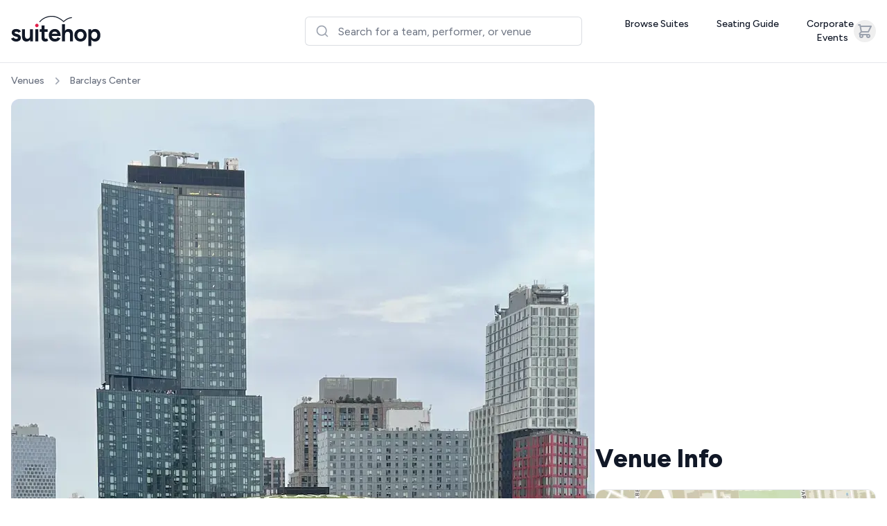

--- FILE ---
content_type: text/html; charset=utf-8
request_url: https://suitehop.com/venues/barclays-center-suites
body_size: 36030
content:
<!DOCTYPE html><html lang="en" class="font-figtree __variable_2ca027"><head><meta charSet="utf-8"/><meta name="viewport" content="width=device-width, initial-scale=1"/><link rel="preload" as="image" imageSrcSet="/_next/image?url=https%3A%2F%2Fdm0qvy91a1i9v.cloudfront.net%2Fvenue-featured-images%2Fundefined%2Fundefined-photo-1744138720319.png&amp;w=1920&amp;q=75 1x, /_next/image?url=https%3A%2F%2Fdm0qvy91a1i9v.cloudfront.net%2Fvenue-featured-images%2Fundefined%2Fundefined-photo-1744138720319.png&amp;w=3840&amp;q=75 2x" fetchPriority="high"/><link rel="stylesheet" href="/_next/static/css/c65c48035bf62032.css" data-precedence="next"/><link rel="stylesheet" href="/_next/static/css/d9bfb83894b7814b.css" data-precedence="next"/><link rel="stylesheet" href="/_next/static/css/b51fc7a58e5a796b.css" data-precedence="next"/><link rel="stylesheet" href="/_next/static/css/b09f75fb8a7d1259.css" data-precedence="next"/><link rel="stylesheet" href="/_next/static/css/178b18397350fcea.css" data-precedence="next"/><link rel="stylesheet" href="/_next/static/css/9e0a33636e314494.css" data-precedence="next"/><link rel="stylesheet" href="/_next/static/css/e155c434f0a99d42.css" data-precedence="next"/><link rel="preload" as="script" fetchPriority="low" href="/_next/static/chunks/webpack-ba981b121ff2b776.js"/><script src="/_next/static/chunks/b4b1dd82-ff0832e7a8485823.js" async=""></script><script src="/_next/static/chunks/9425-74dda0776da5e780.js" async=""></script><script src="/_next/static/chunks/main-app-c366144c55b47415.js" async=""></script><script src="/_next/static/chunks/7407145e-f40add89d603fcbf.js" async=""></script><script src="/_next/static/chunks/3019-c04bb1450eb50a31.js" async=""></script><script src="/_next/static/chunks/7909-462a95313fea950d.js" async=""></script><script src="/_next/static/chunks/5682-4fa950f00d8ce5d0.js" async=""></script><script src="/_next/static/chunks/app/layout-62fcb74f5923951a.js" async=""></script><script src="/_next/static/chunks/543367cc-c89657e16fdd324e.js" async=""></script><script src="/_next/static/chunks/2596-b104ea92f72fc844.js" async=""></script><script src="/_next/static/chunks/2776-8a90c6701f742ce0.js" async=""></script><script src="/_next/static/chunks/5631-4e642ff133e5950b.js" async=""></script><script src="/_next/static/chunks/8259-660c0f56f35c83c1.js" async=""></script><script src="/_next/static/chunks/3434-1f7a1bf322fb6345.js" async=""></script><script src="/_next/static/chunks/4419-3e59295b508da2bd.js" async=""></script><script src="/_next/static/chunks/5558-2ad6d7a2a45262d8.js" async=""></script><script src="/_next/static/chunks/6192-e4fc3c34b6fd9266.js" async=""></script><script src="/_next/static/chunks/4774-41fe69b53f0a75b4.js" async=""></script><script src="/_next/static/chunks/4834-b2728a194ed95a6a.js" async=""></script><script src="/_next/static/chunks/982-223d7899c55fa633.js" async=""></script><script src="/_next/static/chunks/3528-7969c8d101f5294b.js" async=""></script><script src="/_next/static/chunks/9991-8f3d332baf16caeb.js" async=""></script><script src="/_next/static/chunks/1926-e47647efa43996fe.js" async=""></script><script src="/_next/static/chunks/3888-8076cf0438b1e1c7.js" async=""></script><script src="/_next/static/chunks/8678-e4f05a865d2c4d0c.js" async=""></script><script src="/_next/static/chunks/1528-06deb8cb0d905757.js" async=""></script><script src="/_next/static/chunks/7282-df1e6200a6f7463d.js" async=""></script><script src="/_next/static/chunks/app/%5BcategorySlug%5D/%5BpvpSlug%5D/page-424b66f802853448.js" async=""></script><link rel="preload" href="https://js.hs-scripts.com/7644320.js" as="script"/><title>Barclays Center Suites and Premium Seats | SuiteHop</title><meta name="description" content="Buy Barclays Center and Other Premium Seating Options at Suitehop"/><link rel="manifest" href="/manifest.json" crossorigin="use-credentials"/><link rel="canonical" href="https://suitehop.com/venues/barclays-center-suites"/><meta property="og:title" content="Barclays Center Suites and Premium Seats | SuiteHop"/><meta property="og:description" content="Buy Barclays Center and Other Premium Seating Options at Suitehop"/><meta property="og:url" content="https://suitehop.com/venues/barclays-center-suites"/><meta property="og:site_name" content="SuiteHop"/><meta property="og:locale" content="en_US"/><meta property="og:image" content="https://suitehop.com/images/logos/logo-192x192.png"/><meta property="og:image:width" content="192"/><meta property="og:image:height" content="192"/><meta property="og:type" content="website"/><meta name="twitter:card" content="summary_large_image"/><meta name="twitter:title" content="Barclays Center Suites and Premium Seats | SuiteHop"/><meta name="twitter:description" content="Buy Barclays Center and Other Premium Seating Options at Suitehop"/><meta name="twitter:image" content="https://suitehop.com/images/logos/logo-192x192.png"/><meta name="twitter:image:width" content="192"/><meta name="twitter:image:height" content="192"/><link rel="icon" href="/favicon.ico" type="image/x-icon" sizes="32x32"/><link rel="icon" href="/icon.png?ae07357ec94b2676" type="image/png" sizes="32x32"/><link rel="apple-touch-icon" href="/apple-icon.png?302363fe634f7adf" type="image/png" sizes="180x180"/><meta name="next-size-adjust"/><script src="/_next/static/chunks/polyfills-78c92fac7aa8fdd8.js" noModule=""></script></head><body id="__root"><style>#nprogress{pointer-events:none}#nprogress .bar{background:#e11d48;position:fixed;z-index:1600;top: 0;left:0;width:100%;height:3px}#nprogress .peg{display:block;position:absolute;right:0;width:100px;height:100%;box-shadow:0 0 10px #e11d48,0 0 5px #e11d48;opacity:1;-webkit-transform:rotate(3deg) translate(0px,-4px);-ms-transform:rotate(3deg) translate(0px,-4px);transform:rotate(3deg) translate(0px,-4px)}#nprogress .spinner{display:block;position:fixed;z-index:1600;top: 15px;right:15px}#nprogress .spinner-icon{width:18px;height:18px;box-sizing:border-box;border:2px solid transparent;border-top-color:#e11d48;border-left-color:#e11d48;border-radius:50%;-webkit-animation:nprogress-spinner 400ms linear infinite;animation:nprogress-spinner 400ms linear infinite}.nprogress-custom-parent{overflow:hidden;position:relative}.nprogress-custom-parent #nprogress .bar,.nprogress-custom-parent #nprogress .spinner{position:absolute}@-webkit-keyframes nprogress-spinner{0%{-webkit-transform:rotate(0deg)}100%{-webkit-transform:rotate(360deg)}}@keyframes nprogress-spinner{0%{transform:rotate(0deg)}100%{transform:rotate(360deg)}}</style><div class="layout__container flex min-h-dvh flex-col"><div class="app-header__container fixed left-0 right-0 top-0 z-[100] overflow-visible border-b border-gray-200 bg-white lg:relative print:hidden"><div class="mx-auto w-full max-w-[1440px] px-4 flex h-[64px] flex-row items-center lg:h-[90px]"><div class="basis-1/2 lg:basis-1/3"><div class="max-w-[97px] lg:max-w-[129px]"><a href="/"><svg width="140" height="48" viewBox="0 0 140 48" fill="none" xmlns="http://www.w3.org/2000/svg" class=" max-w-full"><g clip-path="url(#clip0_700_57335)"><path fill-rule="evenodd" clip-rule="evenodd" d="M45.3435 9.71975C49.7352 4.46398 56.7376 1.62766 62.9532 1.40697C67.5881 1.23532 72.1372 2.72295 76.1999 5.21597C77.5732 6.05788 78.9035 7.01421 80.1481 8.08498C80.5343 8.41194 80.9134 8.75524 81.2782 9.11489C81.2996 9.13749 81.3359 9.1792 81.3773 9.2269L81.3778 9.22747L81.378 9.22774L81.3786 9.22839L81.3788 9.22865C81.5171 9.38783 81.7114 9.6116 81.6072 9.41732C81.7646 9.7034 82.1723 9.89957 82.4369 9.66253C85.8916 6.63822 90.3477 3.62207 94.7895 3.49129C95.5691 3.46677 95.5691 2.08539 94.7895 2.10992C90.2888 2.23613 85.7747 5.08024 82.2054 8.13678C81.9912 7.91987 81.7479 7.7212 81.5183 7.5337L81.5182 7.53357C81.3856 7.4253 81.2575 7.32075 81.1423 7.21856C79.8835 6.10692 78.5459 5.11788 77.1512 4.23511C73.0026 1.59496 68.2962 -0.0479747 63.5111 0.00106828C56.7948 0.0746327 49.2202 3.07443 44.4852 8.73889C43.9488 9.38462 44.8071 10.3655 45.3435 9.71975ZM7.91803 40.3362C6.69929 40.3362 5.56381 40.1454 4.51918 39.7715C3.47455 39.3976 2.56617 38.871 1.79405 38.1919C1.02193 37.5127 0.42391 36.6885 0 35.7041L3.95901 33.8574C4.32994 34.5137 4.85982 35.0631 5.54868 35.5133C6.22996 35.9636 7.00965 36.1925 7.88775 36.1925C8.75828 36.1925 9.44713 36.0551 9.93917 35.7804C10.4388 35.5057 10.6886 35.1165 10.6886 34.6129C10.6886 34.1092 10.4918 33.7277 10.1057 33.4606C9.71964 33.1935 9.16705 32.9798 8.44034 32.8043L6.722 32.3541C4.95066 31.8809 3.55781 31.1331 2.53589 30.1105C1.51396 29.0956 1.00679 27.9204 1.00679 26.585C1.00679 24.6772 1.61994 23.2044 2.83868 22.1589C4.05742 21.1135 5.80605 20.5945 8.06942 20.5945C9.24275 20.5945 10.3177 20.7701 11.3017 21.1211C12.2858 21.4721 13.1336 21.9529 13.8452 22.571C14.5568 23.1891 15.0488 23.9064 15.3213 24.7382L11.5137 26.5086C11.2866 25.9592 10.84 25.5166 10.1663 25.1885C9.49255 24.8603 8.78099 24.7001 8.03914 24.7001C7.2973 24.7001 6.71443 24.8603 6.29809 25.1885C5.88932 25.5166 5.68493 25.9516 5.68493 26.5086C5.68493 26.8597 5.87418 27.1649 6.26024 27.4091C6.6463 27.6609 7.19133 27.8746 7.88775 28.0501L10.242 28.6148C11.4607 28.9124 12.4448 29.3932 13.1942 30.0495C13.9436 30.7057 14.4886 31.4307 14.8368 32.232C15.1851 33.0332 15.3592 33.8421 15.3592 34.6434C15.3592 35.7728 15.0337 36.7648 14.3902 37.6195C13.7392 38.4742 12.8611 39.1381 11.7408 39.6189C10.6129 40.092 9.34115 40.3362 7.91803 40.3362ZM17.1153 21.0448V31.8199L21.748 30.6905L17.1153 31.8275C17.1153 34.7197 17.7285 36.8564 18.9472 38.2529C20.166 39.6494 21.9146 40.3438 24.178 40.3438C25.6238 40.3438 26.8728 39.9699 27.9326 39.2297C28.6274 38.7443 29.2149 38.1147 29.6993 37.3428L29.8932 39.8783H34.261V21.0448H29.6282V31.3275C29.5727 32.766 29.2125 33.8835 28.5533 34.6739C27.8266 35.5362 26.8047 35.9712 25.4875 35.9712C24.7381 35.9407 24.0871 35.7728 23.527 35.4599C22.9668 35.147 22.5277 34.6129 22.2174 33.8574C21.907 33.1019 21.748 32.0488 21.748 30.6905V21.0448H17.1153ZM38.0005 39.8783L38.0383 21.0448H42.6711L42.6332 39.8783H38.0005ZM44.7604 21.0524V25.0435H47.7807V34.4602C47.7807 36.3451 48.3106 37.795 49.3704 38.81C50.4302 39.8249 51.9668 40.3362 53.988 40.3362C54.6844 40.3362 55.3808 40.1988 56.0697 39.9317C56.7661 39.6646 57.4322 39.306 58.053 38.8557L56.4103 35.3149C56.0621 35.5667 55.7366 35.7423 55.4414 35.8415C55.1386 35.9407 54.8661 35.9941 54.6163 35.9941C53.8971 35.9941 53.3445 35.788 52.9736 35.376C52.6027 34.9639 52.4135 34.3305 52.4135 33.4758V25.0435H57.243V21.0524H52.4135V15.1688H47.7807V21.0524H44.7604ZM68.4463 40.3362C66.5993 40.3362 64.9717 39.9165 63.5486 39.0771C62.1255 38.2376 61.0203 37.0777 60.2255 35.5896C59.4306 34.1092 59.037 32.3999 59.037 30.4616C59.037 28.5309 59.4458 26.8215 60.2709 25.3411C61.096 23.8607 62.2239 22.7007 63.6697 21.8537C65.1156 21.0143 66.7809 20.5945 68.6734 20.5945C70.2933 20.5945 71.7846 21.0295 73.1547 21.8918C74.5248 22.7541 75.6225 24.0209 76.44 25.6769C77.2651 27.3328 77.6739 29.3322 77.6739 31.6673H75.3575H72.9655H63.8025C63.9051 32.3771 64.1174 33.007 64.4419 33.5522C64.9112 34.3534 65.5395 34.9715 66.3116 35.3989C67.0837 35.8262 67.9391 36.0399 68.8929 36.0399C69.9148 36.0399 70.7551 35.811 71.4137 35.3455C72.0722 34.88 72.5794 34.2847 72.9276 33.5598L77.2651 35.292C76.7428 36.3222 76.0691 37.2227 75.244 37.9858C74.4189 38.7489 73.4424 39.3365 72.3145 39.741C71.1866 40.1301 69.8921 40.3362 68.4463 40.3362ZM72.4583 27.6533C72.4951 27.7569 72.5299 27.8638 72.5627 27.9738H64.0478C64.1135 27.7422 64.1893 27.5235 64.2753 27.3175C64.6387 26.4552 65.1837 25.8066 65.9028 25.3792C66.6295 24.9519 67.4849 24.7382 68.4841 24.7382C69.4001 24.7382 70.2025 24.9672 70.8913 25.4327C71.5726 25.8982 72.0949 26.6384 72.4583 27.6533ZM79.7707 13.2458L79.8086 39.8783H84.4413L84.4273 30.0037H84.4413C84.4413 28.3477 84.8046 27.081 85.5238 26.2187C86.2505 25.3563 87.2724 24.9366 88.5896 24.9595C89.339 24.9901 89.99 25.1579 90.535 25.4708C91.0876 25.7837 91.5191 26.3179 91.8446 27.0733C92.1701 27.8288 92.329 28.8819 92.329 30.2402V39.8783V39.8859H96.9239V29.1108L92.329 30.2402L96.9164 29.1032C96.9391 26.211 96.341 24.0743 95.1223 22.6778C93.9036 21.2813 92.1549 20.5869 89.8916 20.5869C88.4457 20.5869 87.1967 20.9608 86.1369 21.701C85.4648 22.1705 84.8931 22.7751 84.418 23.5128L84.4035 13.2458H79.7707ZM108.763 40.3362C106.871 40.3362 105.198 39.9165 103.737 39.077C102.276 38.2376 101.133 37.0777 100.3 35.5896C99.4674 34.1092 99.0511 32.3998 99.0511 30.4692C99.0511 28.5385 99.4598 26.8291 100.285 25.3487C101.11 23.8683 102.246 22.7083 103.706 21.8613C105.167 21.0219 106.825 20.6022 108.695 20.6022C110.61 20.6022 112.298 21.0219 113.759 21.8613C115.22 22.7007 116.348 23.8606 117.158 25.3487C117.968 26.8291 118.369 28.5385 118.369 30.4692C118.369 32.3998 117.96 34.1092 117.135 35.5896C116.31 37.0701 115.182 38.23 113.737 39.077C112.291 39.9165 110.633 40.3362 108.763 40.3362ZM108.763 36.0399C109.732 36.0399 110.58 35.8033 111.307 35.3225C112.026 34.8418 112.601 34.1931 113.025 33.3613C113.449 32.5296 113.661 31.568 113.661 30.4615C113.661 29.355 113.449 28.3935 113.025 27.5617C112.601 26.7299 112.018 26.0813 111.269 25.6005C110.519 25.1274 109.664 24.8832 108.687 24.8832C107.719 24.8832 106.863 25.1198 106.129 25.6005C105.395 26.0813 104.812 26.7299 104.388 27.5617C103.964 28.3935 103.752 29.355 103.752 30.4615C103.752 31.5375 103.964 32.499 104.388 33.3461C104.812 34.1855 105.402 34.8494 106.159 35.3225C106.931 35.8033 107.794 36.0399 108.763 36.0399ZM121.019 21.0448V47.4102H125.659V37.2805C126.136 38.0259 126.713 38.6431 127.385 39.1305C128.498 39.9317 129.837 40.3362 131.404 40.3362C133.1 40.3362 134.584 39.9317 135.848 39.1305C137.12 38.3216 138.104 37.1769 138.8 35.6812C139.497 34.1855 139.845 32.4456 139.845 30.4616C139.845 28.4546 139.497 26.7071 138.8 25.2266C138.104 23.7462 137.12 22.6015 135.848 21.8003C134.584 20.999 133.1 20.5945 131.404 20.5945C129.83 20.5945 128.49 20.999 127.385 21.8003C126.683 22.309 126.088 22.9562 125.6 23.7399L125.394 21.0448H121.019ZM125.659 30.8291V30.091C125.698 29.1388 125.892 28.2993 126.234 27.5617C126.62 26.7299 127.165 26.0813 127.862 25.6005C128.558 25.1198 129.361 24.8832 130.254 24.8832C131.2 24.8832 132.025 25.1274 132.737 25.6005C133.448 26.0737 134.008 26.7376 134.417 27.577C134.826 28.4241 135.03 29.3779 135.03 30.4616C135.03 31.5452 134.826 32.5067 134.417 33.3461C134.001 34.1855 133.433 34.8418 132.714 35.3226C131.987 35.8033 131.155 36.0399 130.208 36.0399C129.315 36.0399 128.52 35.8033 127.839 35.3226C127.158 34.8494 126.62 34.1855 126.234 33.3461C125.886 32.5967 125.698 31.7577 125.659 30.8291Z" fill="#111827"></path><path d="M40.3547 17.8092C39.6356 17.8092 38.9997 17.5345 38.4698 16.9774C37.9324 16.428 37.6674 15.7946 37.6674 15.0925C37.6674 14.337 37.9324 13.696 38.4698 13.1695C39.0073 12.6429 39.6356 12.3759 40.3547 12.3759C41.1041 12.3759 41.74 12.6429 42.2623 13.1695C42.7846 13.696 43.0496 14.337 43.0496 15.0925C43.0496 15.7946 42.7846 16.4203 42.2623 16.9774C41.7324 17.5345 41.0965 17.8092 40.3547 17.8092Z" fill="#E11D48"></path></g><defs><clipPath id="clip0_700_57335"><rect width="140" height="48" fill="white"></rect></clipPath></defs></svg></a></div></div><div class="block basis-1/2 lg:hidden"><div class="flex items-center justify-end gap-2"><svg xmlns="http://www.w3.org/2000/svg" viewBox="0 0 20 20" fill="currentColor" aria-hidden="true" data-slot="icon" height="24" class="cursor-pointer text-gray-400"><path fill-rule="evenodd" d="M9 3.5a5.5 5.5 0 1 0 0 11 5.5 5.5 0 0 0 0-11ZM2 9a7 7 0 1 1 12.452 4.391l3.328 3.329a.75.75 0 1 1-1.06 1.06l-3.329-3.328A7 7 0 0 1 2 9Z" clip-rule="evenodd"></path></svg><div class="mr-1"><button data-testid="open-cart" aria-label="Open cart" class="group rounded-full p-1 hover:bg-gray-100"><div class="relative flex"><svg width="24" height="24" class="text-gray-400 group-hover:text-gray-500" fill="none" xmlns="http://www.w3.org/2000/svg"><path d="M3 3h2l.4 2M7 13h10l4-8H5.4M7 13 5.4 5M7 13l-2.293 2.293c-.63.63-.184 1.707.707 1.707H17m0 0a2 2 0 1 0 0 4 2 2 0 0 0 0-4Zm-8 2a2 2 0 1 1-4 0 2 2 0 0 1 4 0Z" stroke="currentColor" stroke-width="2" stroke-linecap="round" stroke-linejoin="round"></path></svg></div></button></div><svg xmlns="http://www.w3.org/2000/svg" viewBox="0 0 20 20" fill="currentColor" aria-hidden="true" data-slot="icon" height="24" class="cursor-pointer text-gray-400"><path fill-rule="evenodd" d="M2 4.75A.75.75 0 0 1 2.75 4h14.5a.75.75 0 0 1 0 1.5H2.75A.75.75 0 0 1 2 4.75ZM2 10a.75.75 0 0 1 .75-.75h14.5a.75.75 0 0 1 0 1.5H2.75A.75.75 0 0 1 2 10Zm0 5.25a.75.75 0 0 1 .75-.75h14.5a.75.75 0 0 1 0 1.5H2.75a.75.75 0 0 1-.75-.75Z" clip-rule="evenodd"></path></svg></div></div><div class="hidden basis-1/3 lg:block"><div class="mx-auto max-w-[400px]"><div></div></div></div><div class="hidden basis-1/3 lg:block"><div class="flex items-center justify-end gap-6"><ul class="text-right text-sm font-medium text-gray-900"><li class="inline"><a class="rounded-md p-2 hover:bg-gray-100" href="/all-premium-seating">Browse Suites</a></li><li class="ml-6 inline"><a class="rounded-md p-2 hover:bg-gray-100" href="/premium-seating-guide">Seating Guide</a></li><li class="ml-6 hidden xl:inline"><a class="rounded-md p-2 hover:bg-gray-100" href="/corporate-events">Corporate Events</a></li></ul><button data-testid="open-cart" aria-label="Open cart" class="group rounded-full p-1 hover:bg-gray-100"><div class="relative flex"><svg width="24" height="24" class="text-gray-400 group-hover:text-gray-500" fill="none" xmlns="http://www.w3.org/2000/svg"><path d="M3 3h2l.4 2M7 13h10l4-8H5.4M7 13 5.4 5M7 13l-2.293 2.293c-.63.63-.184 1.707.707 1.707H17m0 0a2 2 0 1 0 0 4 2 2 0 0 0 0-4Zm-8 2a2 2 0 1 1-4 0 2 2 0 0 1 4 0Z" stroke="currentColor" stroke-width="2" stroke-linecap="round" stroke-linejoin="round"></path></svg></div></button></div></div></div></div><div class="main__container mt-[64px] lg:mt-0"><div class="venue-page__container"><div class="mx-auto w-full max-w-[1440px] px-4 hidden md:block"><nav aria-label="Breadcrumb"><ol role="list" class="my-4 flex items-center"><li><div class="flex items-center"><a class="text-sm font-medium capitalize text-gray-500 hover:text-gray-700" href="/venues">Venues</a><svg xmlns="http://www.w3.org/2000/svg" viewBox="0 0 20 20" fill="currentColor" aria-hidden="true" data-slot="icon" class="mx-2 h-5 w-5 flex-shrink-0 text-gray-400"><path fill-rule="evenodd" d="M8.22 5.22a.75.75 0 0 1 1.06 0l4.25 4.25a.75.75 0 0 1 0 1.06l-4.25 4.25a.75.75 0 0 1-1.06-1.06L11.94 10 8.22 6.28a.75.75 0 0 1 0-1.06Z" clip-rule="evenodd"></path></svg></div></li><li><div class="flex items-center"><span class="text-sm font-medium capitalize text-gray-500" aria-current="page">Barclays center</span></div></li></ol></nav></div><div class="mx-auto w-full max-w-[1440px] md:px-4 "><div class="relative mb-[70px] md:mb-[60px]"><div class="relative min-h-[400px] min-h-[250px] md:min-h-[400px]"><div class="z-1 absolute inset-0"><img alt="Barclays Center suites and premium seating" fetchPriority="high" width="1408" height="400" decoding="async" data-nimg="1" class="h-full w-full object-cover md:rounded-xl" style="color:transparent" srcSet="/_next/image?url=https%3A%2F%2Fdm0qvy91a1i9v.cloudfront.net%2Fvenue-featured-images%2Fundefined%2Fundefined-photo-1744138720319.png&amp;w=1920&amp;q=75 1x, /_next/image?url=https%3A%2F%2Fdm0qvy91a1i9v.cloudfront.net%2Fvenue-featured-images%2Fundefined%2Fundefined-photo-1744138720319.png&amp;w=3840&amp;q=75 2x" src="/_next/image?url=https%3A%2F%2Fdm0qvy91a1i9v.cloudfront.net%2Fvenue-featured-images%2Fundefined%2Fundefined-photo-1744138720319.png&amp;w=3840&amp;q=75"/><div class="z-2 absolute bottom-[-30%] left-3 right-3 max-w-[700px] rounded-xl bg-white p-6 shadow-xl md:bottom-[-50px] md:left-auto md:right-auto md:mx-[50px] md:min-w-[500px] md:p-12"><svg width="50" height="50" viewBox="0 0 48 48" fill="none" xmlns="http://www.w3.org/2000/svg" class=""><path fill-rule="evenodd" clip-rule="evenodd" d="M21.4495 2.16518C21.7301 1.98013 22.0849 1.94844 22.3939 2.08083L29.9319 5.31083C30.3021 5.46948 30.541 5.83477 30.538 6.23756C30.5349 6.64035 30.2905 7.00199 29.9179 7.15502L23 9.99634V12.0077C23.3315 12.0026 23.6649 12 24 12C28.3684 12 32.4524 12.4379 35.874 13.2004V11.3492L35.8738 11.3255L35.874 11.3035V5C35.874 4.66387 36.0429 4.35022 36.3235 4.16518C36.6041 3.98013 36.9589 3.94844 37.2679 4.08083L44.8059 7.31083C45.1761 7.46948 45.415 7.83477 45.412 8.23756C45.409 8.64035 45.1645 9.00199 44.7919 9.15502L37.874 11.9963V13.7044C38.3198 13.8308 38.7506 13.9633 39.1655 14.1016C41.1238 14.7544 42.7808 15.5537 43.9687 16.4899C45.1453 17.4172 46 18.5958 46 20C46 20.3771 45.9384 20.7379 45.8254 21.0819L42.1854 37.4641C42.0879 37.9681 41.8555 38.4364 41.5129 38.8191C41.506 38.8268 41.4991 38.8343 41.492 38.8418C40.1275 40.2741 37.6613 41.3892 34.6871 42.1536C31.6697 42.929 27.9758 43.382 23.9999 43.382C20.024 43.382 16.33 42.929 13.3126 42.153C10.3383 41.3881 7.87182 40.2719 6.50729 38.8372C6.50038 38.8299 6.49359 38.8226 6.4869 38.8151C6.14427 38.4324 5.91191 37.9641 5.8144 37.46L2.17669 21.0884C2.0624 20.7424 2 20.3794 2 20C2 18.5958 2.85468 17.4172 4.03131 16.4899C4.59728 16.0438 5.26971 15.6289 6.03049 15.246C6.01058 15.1673 6 15.0849 6 15V11.3492C5.99965 11.334 5.99965 11.3187 6 11.3035V5C6 4.66387 6.16887 4.35022 6.44948 4.16518C6.73009 3.98013 7.0849 3.94844 7.39386 4.08083L14.9319 7.31083C15.3021 7.46948 15.541 7.83477 15.538 8.23756C15.5349 8.64035 15.2905 9.00199 14.9179 9.15502L8 11.9963V14.3956C8.27146 14.2945 8.54981 14.1965 8.83453 14.1016C12.0821 13.0191 16.3106 12.2898 21 12.0698V9.34922C20.9996 9.33396 20.9997 9.31872 21 9.30352V3C21 2.66387 21.1689 2.35022 21.4495 2.16518ZM39.1655 25.8984C40.6853 25.3918 42.0236 24.797 43.102 24.1184L40.2297 37.0451C40.2272 37.0563 40.2249 37.0675 40.2229 37.0787C40.1955 37.2255 40.1294 37.3623 40.0317 37.475C39.0595 38.4863 37.0515 39.4809 34.1893 40.2165C31.3581 40.9441 27.834 41.382 23.9999 41.382C20.1658 41.382 16.6418 40.9441 13.8107 40.216C10.9482 39.4799 8.9403 38.4842 7.96832 37.4712C7.87045 37.3585 7.80435 37.2216 7.77695 37.0747C7.77485 37.0634 7.77257 37.0523 7.77009 37.0411L4.89883 24.1189C5.97709 24.7972 7.31509 25.392 8.83453 25.8984C12.7617 27.2075 18.1234 28 24 28C29.8766 28 35.2383 27.2075 39.1655 25.8984ZM36.5812 15.4265C36.6085 15.4348 36.6362 15.442 36.6644 15.448C37.3222 15.6193 37.9463 15.8034 38.533 15.9989C40.3749 16.6129 41.7933 17.3219 42.7307 18.0607C43.6794 18.8083 44 19.4712 44 20C44 20.5288 43.6794 21.1917 42.7307 21.9393C41.7933 22.6781 40.3749 23.3871 38.533 24.0011C34.8597 25.2255 29.7214 26 24 26C18.2786 26 13.1403 25.2255 9.46699 24.0011C7.62509 23.3871 6.20667 22.6781 5.26926 21.9393C4.32057 21.1917 4 20.5288 4 20C4 19.4712 4.32057 18.8083 5.26926 18.0607C6.20667 17.3219 7.62509 16.6129 9.46699 15.9989C13.1403 14.7745 18.2786 14 24 14C28.7692 14 33.1332 14.5381 36.5812 15.4265ZM23 7.83422L26.9534 6.21047L23 4.51644V7.83422ZM11.9534 8.21047L8 9.83422V6.51643L11.9534 8.21047ZM41.8275 8.21047L37.874 9.83422V6.51644L41.8275 8.21047ZM14.5607 19.4095C11.8597 19.8823 9.86008 20.533 8.76867 21.2202C8.30132 21.5145 7.68389 21.3742 7.38962 20.9068C7.09534 20.4395 7.23565 19.8221 7.70301 19.5278C9.1336 18.627 11.449 17.9238 14.2159 17.4395C17.015 16.9496 20.384 16.666 23.9998 16.666C27.6157 16.666 30.9846 16.9496 33.7837 17.4395C36.5507 17.9238 38.8661 18.627 40.2967 19.5278C40.764 19.8221 40.9043 20.4395 40.6101 20.9068C40.3158 21.3742 39.6984 21.5145 39.231 21.2202C38.1396 20.533 36.14 19.8823 33.4389 19.4095C30.77 18.9424 27.518 18.666 23.9998 18.666C20.4817 18.666 17.2296 18.9424 14.5607 19.4095ZM13.9227 23.8076C17.2161 23.0053 20.5976 22.6217 23.987 22.6659L24.0107 22.6659C27.2377 22.6315 30.4577 22.9737 33.6055 23.6854C34.1442 23.8072 34.6796 23.4692 34.8014 22.9305C34.9232 22.3918 34.5853 21.8564 34.0466 21.7346C30.751 20.9895 27.3798 20.6308 24.0012 20.6659C20.4476 20.6206 16.9023 21.0232 13.4494 21.8644C12.9128 21.9951 12.5837 22.5361 12.7144 23.0727C12.8452 23.6093 13.3861 23.9383 13.9227 23.8076ZM22.2929 34.2929C22.4804 34.1054 22.7348 34 23 34H25C25.2652 34 25.5196 34.1054 25.7071 34.2929C25.8946 34.4804 26 34.7348 26 35V39C26 39.5523 26.4477 40 27 40C27.5523 40 28 39.5523 28 39V35C28 34.2044 27.6839 33.4413 27.1213 32.8787C26.5587 32.3161 25.7956 32 25 32H23C22.2044 32 21.4413 32.3161 20.8787 32.8787C20.3161 33.4413 20 34.2044 20 35V39C20 39.5523 20.4477 40 21 40C21.5523 40 22 39.5523 22 39V35C22 34.7348 22.1054 34.4804 22.2929 34.2929Z" fill="#E11D48"></path></svg><h1 class="my-3 text-4xl font-extrabold text-gray-900 md:my-6 md:max-w-[600px] md:text-6xl">Barclays Center</h1><h2 class="text-gray-500 md:text-xl">Suites &amp; Premium Seating</h2></div></div></div></div></div><div class="mx-auto w-full max-w-[1440px] px-4 "><div class="mb-8 grid grid-cols-12 gap-4 pt-10 lg:mb-20"><div class="col-span-12 mb-8 lg:col-span-7 lg:mb-0"><!--$--><div><h2 class="mb-2 text-3xl font-extrabold text-gray-900 md:mb-6 lg:text-4xl">Upcoming Events</h2><div class="Upcoming-Events__Filters-Container md:mb-2"><div class="mb-2 flex justify-between"><p class="text-sm text-gray-800">Filter events by</p><p class="flex cursor-pointer items-center text-sm text-gray-400 hover:text-gray-900"><svg xmlns="http://www.w3.org/2000/svg" viewBox="0 0 24 24" fill="currentColor" aria-hidden="true" data-slot="icon" width="16" height="16" class="mr-1 inline text-gray-400"><path fill-rule="evenodd" d="M2.25 12c0-5.385 4.365-9.75 9.75-9.75s9.75 4.365 9.75 9.75-4.365 9.75-9.75 9.75S2.25 17.385 2.25 12Zm8.706-1.442c1.146-.573 2.437.463 2.126 1.706l-.709 2.836.042-.02a.75.75 0 0 1 .67 1.34l-.04.022c-1.147.573-2.438-.463-2.127-1.706l.71-2.836-.042.02a.75.75 0 1 1-.671-1.34l.041-.022ZM12 9a.75.75 0 1 0 0-1.5.75.75 0 0 0 0 1.5Z" clip-rule="evenodd"></path></svg>Seating types</p></div><div><div class="mb-2 mr-1 inline-flex items-center"><div class="react-datepicker-wrapper"><div class="react-datepicker__input-container"><button type="button" class="inline-flex items-center rounded-full border px-3.5 py-2 text-xs font-medium shadow-sm focus:outline-none border-gray-300 bg-white text-gray-700 hover:bg-gray-100">Date<svg xmlns="http://www.w3.org/2000/svg" viewBox="0 0 20 20" fill="currentColor" aria-hidden="true" data-slot="icon" height="16" class="ml-1"><path fill-rule="evenodd" d="M5.22 8.22a.75.75 0 0 1 1.06 0L10 11.94l3.72-3.72a.75.75 0 1 1 1.06 1.06l-4.25 4.25a.75.75 0 0 1-1.06 0L5.22 9.28a.75.75 0 0 1 0-1.06Z" clip-rule="evenodd"></path></svg></button></div></div></div><div class="mb-2 mr-1 inline-flex items-center"><div id="headlessui-listbox-button-:R6qibajttsja:" aria-haspopup="listbox" aria-expanded="false" data-headlessui-state=""><button type="button" class="inline-flex items-center rounded-full border px-3.5 py-2 text-xs font-medium shadow-sm focus:outline-none  border-gray-300 bg-white text-gray-700 hover:bg-gray-100">Seating Type<svg xmlns="http://www.w3.org/2000/svg" viewBox="0 0 24 24" fill="currentColor" aria-hidden="true" data-slot="icon" height="16" class="ml-1"><path fill-rule="evenodd" d="M12.53 16.28a.75.75 0 0 1-1.06 0l-7.5-7.5a.75.75 0 0 1 1.06-1.06L12 14.69l6.97-6.97a.75.75 0 1 1 1.06 1.06l-7.5 7.5Z" clip-rule="evenodd"></path></svg></button></div></div><div class="mb-2 mr-1 inline-flex items-center"><div id="headlessui-listbox-button-:R6ribajttsja:" aria-haspopup="listbox" aria-expanded="false" data-headlessui-state=""><button type="button" class="inline-flex items-center rounded-full border px-3.5 py-2 text-xs font-medium shadow-sm focus:outline-none  border-gray-300 bg-white text-gray-700 hover:bg-gray-100">Catering Type<svg xmlns="http://www.w3.org/2000/svg" viewBox="0 0 24 24" fill="currentColor" aria-hidden="true" data-slot="icon" height="16" class="ml-1"><path fill-rule="evenodd" d="M12.53 16.28a.75.75 0 0 1-1.06 0l-7.5-7.5a.75.75 0 0 1 1.06-1.06L12 14.69l6.97-6.97a.75.75 0 1 1 1.06 1.06l-7.5 7.5Z" clip-rule="evenodd"></path></svg></button></div></div></div></div><div><div class="flex flex-row items-center border-b border-gray-200 py-[18px] md:items-start"><div class="flex w-[80px] flex-none flex-col rounded-md bg-gray-200 p-4 md:w-[100px] md:bg-transparent md:p-0"><p class="text-center text-sm font-semibold text-gray-800 md:pb-1 md:text-left"><span aria-live="polite" aria-busy="true"><span class="react-loading-skeleton" style="width:50%">‌</span><br/></span></p><p class="text-center text-sm text-gray-500 md:text-left"><span aria-live="polite" aria-busy="true"><span class="react-loading-skeleton" style="width:80%">‌</span><br/></span></p></div><div class="mx-4 flex grow flex-col md:mx-10"><h4 class="font-semibold text-gray-800"><span aria-live="polite" aria-busy="true"><span class="react-loading-skeleton" style="width:60%">‌</span><br/></span></h4><p class="text-sm text-gray-500"><span aria-live="polite" aria-busy="true"><span class="react-loading-skeleton" style="width:35%">‌</span><br/></span></p></div><div class="flex flex-none flex-col justify-center md:w-[132px]"><div class="mr-2 md:hidden"><svg xmlns="http://www.w3.org/2000/svg" viewBox="0 0 24 24" fill="currentColor" aria-hidden="true" data-slot="icon" class="h-5 w-5 font-bold text-gray-400"><path fill-rule="evenodd" d="M16.28 11.47a.75.75 0 0 1 0 1.06l-7.5 7.5a.75.75 0 0 1-1.06-1.06L14.69 12 7.72 5.03a.75.75 0 0 1 1.06-1.06l7.5 7.5Z" clip-rule="evenodd"></path></svg></div><div class="hidden md:block"><span aria-live="polite" aria-busy="true"><span class="react-loading-skeleton" style="height:40px">‌</span><br/></span></div></div></div><div class="flex flex-row items-center border-b border-gray-200 py-[18px] md:items-start"><div class="flex w-[80px] flex-none flex-col rounded-md bg-gray-200 p-4 md:w-[100px] md:bg-transparent md:p-0"><p class="text-center text-sm font-semibold text-gray-800 md:pb-1 md:text-left"><span aria-live="polite" aria-busy="true"><span class="react-loading-skeleton" style="width:50%">‌</span><br/></span></p><p class="text-center text-sm text-gray-500 md:text-left"><span aria-live="polite" aria-busy="true"><span class="react-loading-skeleton" style="width:80%">‌</span><br/></span></p></div><div class="mx-4 flex grow flex-col md:mx-10"><h4 class="font-semibold text-gray-800"><span aria-live="polite" aria-busy="true"><span class="react-loading-skeleton" style="width:60%">‌</span><br/></span></h4><p class="text-sm text-gray-500"><span aria-live="polite" aria-busy="true"><span class="react-loading-skeleton" style="width:35%">‌</span><br/></span></p></div><div class="flex flex-none flex-col justify-center md:w-[132px]"><div class="mr-2 md:hidden"><svg xmlns="http://www.w3.org/2000/svg" viewBox="0 0 24 24" fill="currentColor" aria-hidden="true" data-slot="icon" class="h-5 w-5 font-bold text-gray-400"><path fill-rule="evenodd" d="M16.28 11.47a.75.75 0 0 1 0 1.06l-7.5 7.5a.75.75 0 0 1-1.06-1.06L14.69 12 7.72 5.03a.75.75 0 0 1 1.06-1.06l7.5 7.5Z" clip-rule="evenodd"></path></svg></div><div class="hidden md:block"><span aria-live="polite" aria-busy="true"><span class="react-loading-skeleton" style="height:40px">‌</span><br/></span></div></div></div><div class="flex flex-row items-center border-b border-gray-200 py-[18px] md:items-start"><div class="flex w-[80px] flex-none flex-col rounded-md bg-gray-200 p-4 md:w-[100px] md:bg-transparent md:p-0"><p class="text-center text-sm font-semibold text-gray-800 md:pb-1 md:text-left"><span aria-live="polite" aria-busy="true"><span class="react-loading-skeleton" style="width:50%">‌</span><br/></span></p><p class="text-center text-sm text-gray-500 md:text-left"><span aria-live="polite" aria-busy="true"><span class="react-loading-skeleton" style="width:80%">‌</span><br/></span></p></div><div class="mx-4 flex grow flex-col md:mx-10"><h4 class="font-semibold text-gray-800"><span aria-live="polite" aria-busy="true"><span class="react-loading-skeleton" style="width:60%">‌</span><br/></span></h4><p class="text-sm text-gray-500"><span aria-live="polite" aria-busy="true"><span class="react-loading-skeleton" style="width:35%">‌</span><br/></span></p></div><div class="flex flex-none flex-col justify-center md:w-[132px]"><div class="mr-2 md:hidden"><svg xmlns="http://www.w3.org/2000/svg" viewBox="0 0 24 24" fill="currentColor" aria-hidden="true" data-slot="icon" class="h-5 w-5 font-bold text-gray-400"><path fill-rule="evenodd" d="M16.28 11.47a.75.75 0 0 1 0 1.06l-7.5 7.5a.75.75 0 0 1-1.06-1.06L14.69 12 7.72 5.03a.75.75 0 0 1 1.06-1.06l7.5 7.5Z" clip-rule="evenodd"></path></svg></div><div class="hidden md:block"><span aria-live="polite" aria-busy="true"><span class="react-loading-skeleton" style="height:40px">‌</span><br/></span></div></div></div><div class="flex flex-row items-center border-b border-gray-200 py-[18px] md:items-start"><div class="flex w-[80px] flex-none flex-col rounded-md bg-gray-200 p-4 md:w-[100px] md:bg-transparent md:p-0"><p class="text-center text-sm font-semibold text-gray-800 md:pb-1 md:text-left"><span aria-live="polite" aria-busy="true"><span class="react-loading-skeleton" style="width:50%">‌</span><br/></span></p><p class="text-center text-sm text-gray-500 md:text-left"><span aria-live="polite" aria-busy="true"><span class="react-loading-skeleton" style="width:80%">‌</span><br/></span></p></div><div class="mx-4 flex grow flex-col md:mx-10"><h4 class="font-semibold text-gray-800"><span aria-live="polite" aria-busy="true"><span class="react-loading-skeleton" style="width:60%">‌</span><br/></span></h4><p class="text-sm text-gray-500"><span aria-live="polite" aria-busy="true"><span class="react-loading-skeleton" style="width:35%">‌</span><br/></span></p></div><div class="flex flex-none flex-col justify-center md:w-[132px]"><div class="mr-2 md:hidden"><svg xmlns="http://www.w3.org/2000/svg" viewBox="0 0 24 24" fill="currentColor" aria-hidden="true" data-slot="icon" class="h-5 w-5 font-bold text-gray-400"><path fill-rule="evenodd" d="M16.28 11.47a.75.75 0 0 1 0 1.06l-7.5 7.5a.75.75 0 0 1-1.06-1.06L14.69 12 7.72 5.03a.75.75 0 0 1 1.06-1.06l7.5 7.5Z" clip-rule="evenodd"></path></svg></div><div class="hidden md:block"><span aria-live="polite" aria-busy="true"><span class="react-loading-skeleton" style="height:40px">‌</span><br/></span></div></div></div><div class="flex flex-row items-center border-b border-gray-200 py-[18px] md:items-start"><div class="flex w-[80px] flex-none flex-col rounded-md bg-gray-200 p-4 md:w-[100px] md:bg-transparent md:p-0"><p class="text-center text-sm font-semibold text-gray-800 md:pb-1 md:text-left"><span aria-live="polite" aria-busy="true"><span class="react-loading-skeleton" style="width:50%">‌</span><br/></span></p><p class="text-center text-sm text-gray-500 md:text-left"><span aria-live="polite" aria-busy="true"><span class="react-loading-skeleton" style="width:80%">‌</span><br/></span></p></div><div class="mx-4 flex grow flex-col md:mx-10"><h4 class="font-semibold text-gray-800"><span aria-live="polite" aria-busy="true"><span class="react-loading-skeleton" style="width:60%">‌</span><br/></span></h4><p class="text-sm text-gray-500"><span aria-live="polite" aria-busy="true"><span class="react-loading-skeleton" style="width:35%">‌</span><br/></span></p></div><div class="flex flex-none flex-col justify-center md:w-[132px]"><div class="mr-2 md:hidden"><svg xmlns="http://www.w3.org/2000/svg" viewBox="0 0 24 24" fill="currentColor" aria-hidden="true" data-slot="icon" class="h-5 w-5 font-bold text-gray-400"><path fill-rule="evenodd" d="M16.28 11.47a.75.75 0 0 1 0 1.06l-7.5 7.5a.75.75 0 0 1-1.06-1.06L14.69 12 7.72 5.03a.75.75 0 0 1 1.06-1.06l7.5 7.5Z" clip-rule="evenodd"></path></svg></div><div class="hidden md:block"><span aria-live="polite" aria-busy="true"><span class="react-loading-skeleton" style="height:40px">‌</span><br/></span></div></div></div><div class="flex flex-row items-center border-b border-gray-200 py-[18px] md:items-start"><div class="flex w-[80px] flex-none flex-col rounded-md bg-gray-200 p-4 md:w-[100px] md:bg-transparent md:p-0"><p class="text-center text-sm font-semibold text-gray-800 md:pb-1 md:text-left"><span aria-live="polite" aria-busy="true"><span class="react-loading-skeleton" style="width:50%">‌</span><br/></span></p><p class="text-center text-sm text-gray-500 md:text-left"><span aria-live="polite" aria-busy="true"><span class="react-loading-skeleton" style="width:80%">‌</span><br/></span></p></div><div class="mx-4 flex grow flex-col md:mx-10"><h4 class="font-semibold text-gray-800"><span aria-live="polite" aria-busy="true"><span class="react-loading-skeleton" style="width:60%">‌</span><br/></span></h4><p class="text-sm text-gray-500"><span aria-live="polite" aria-busy="true"><span class="react-loading-skeleton" style="width:35%">‌</span><br/></span></p></div><div class="flex flex-none flex-col justify-center md:w-[132px]"><div class="mr-2 md:hidden"><svg xmlns="http://www.w3.org/2000/svg" viewBox="0 0 24 24" fill="currentColor" aria-hidden="true" data-slot="icon" class="h-5 w-5 font-bold text-gray-400"><path fill-rule="evenodd" d="M16.28 11.47a.75.75 0 0 1 0 1.06l-7.5 7.5a.75.75 0 0 1-1.06-1.06L14.69 12 7.72 5.03a.75.75 0 0 1 1.06-1.06l7.5 7.5Z" clip-rule="evenodd"></path></svg></div><div class="hidden md:block"><span aria-live="polite" aria-busy="true"><span class="react-loading-skeleton" style="height:40px">‌</span><br/></span></div></div></div><div class="flex flex-row items-center border-b border-gray-200 py-[18px] md:items-start"><div class="flex w-[80px] flex-none flex-col rounded-md bg-gray-200 p-4 md:w-[100px] md:bg-transparent md:p-0"><p class="text-center text-sm font-semibold text-gray-800 md:pb-1 md:text-left"><span aria-live="polite" aria-busy="true"><span class="react-loading-skeleton" style="width:50%">‌</span><br/></span></p><p class="text-center text-sm text-gray-500 md:text-left"><span aria-live="polite" aria-busy="true"><span class="react-loading-skeleton" style="width:80%">‌</span><br/></span></p></div><div class="mx-4 flex grow flex-col md:mx-10"><h4 class="font-semibold text-gray-800"><span aria-live="polite" aria-busy="true"><span class="react-loading-skeleton" style="width:60%">‌</span><br/></span></h4><p class="text-sm text-gray-500"><span aria-live="polite" aria-busy="true"><span class="react-loading-skeleton" style="width:35%">‌</span><br/></span></p></div><div class="flex flex-none flex-col justify-center md:w-[132px]"><div class="mr-2 md:hidden"><svg xmlns="http://www.w3.org/2000/svg" viewBox="0 0 24 24" fill="currentColor" aria-hidden="true" data-slot="icon" class="h-5 w-5 font-bold text-gray-400"><path fill-rule="evenodd" d="M16.28 11.47a.75.75 0 0 1 0 1.06l-7.5 7.5a.75.75 0 0 1-1.06-1.06L14.69 12 7.72 5.03a.75.75 0 0 1 1.06-1.06l7.5 7.5Z" clip-rule="evenodd"></path></svg></div><div class="hidden md:block"><span aria-live="polite" aria-busy="true"><span class="react-loading-skeleton" style="height:40px">‌</span><br/></span></div></div></div><div class="flex flex-row items-center border-b border-gray-200 py-[18px] md:items-start"><div class="flex w-[80px] flex-none flex-col rounded-md bg-gray-200 p-4 md:w-[100px] md:bg-transparent md:p-0"><p class="text-center text-sm font-semibold text-gray-800 md:pb-1 md:text-left"><span aria-live="polite" aria-busy="true"><span class="react-loading-skeleton" style="width:50%">‌</span><br/></span></p><p class="text-center text-sm text-gray-500 md:text-left"><span aria-live="polite" aria-busy="true"><span class="react-loading-skeleton" style="width:80%">‌</span><br/></span></p></div><div class="mx-4 flex grow flex-col md:mx-10"><h4 class="font-semibold text-gray-800"><span aria-live="polite" aria-busy="true"><span class="react-loading-skeleton" style="width:60%">‌</span><br/></span></h4><p class="text-sm text-gray-500"><span aria-live="polite" aria-busy="true"><span class="react-loading-skeleton" style="width:35%">‌</span><br/></span></p></div><div class="flex flex-none flex-col justify-center md:w-[132px]"><div class="mr-2 md:hidden"><svg xmlns="http://www.w3.org/2000/svg" viewBox="0 0 24 24" fill="currentColor" aria-hidden="true" data-slot="icon" class="h-5 w-5 font-bold text-gray-400"><path fill-rule="evenodd" d="M16.28 11.47a.75.75 0 0 1 0 1.06l-7.5 7.5a.75.75 0 0 1-1.06-1.06L14.69 12 7.72 5.03a.75.75 0 0 1 1.06-1.06l7.5 7.5Z" clip-rule="evenodd"></path></svg></div><div class="hidden md:block"><span aria-live="polite" aria-busy="true"><span class="react-loading-skeleton" style="height:40px">‌</span><br/></span></div></div></div></div></div><!--/$--></div><div class="col-span-12 lg:col-span-4 lg:col-start-9"><div class="mb-10"><h2 class="mb-4 text-3xl font-extrabold text-gray-900 md:mb-6 lg:text-4xl">Venue Info</h2><div class="relative mb-4 h-[250px] overflow-hidden rounded-xl border border-gray-200 md:h-[400px]"><img alt="Map of Barclays Center&#x27;s location" loading="lazy" width="400" height="400" decoding="async" data-nimg="1" class="h-full w-full rounded-md object-cover" style="color:transparent" srcSet="/_next/image?url=https%3A%2F%2Fdm0qvy91a1i9v.cloudfront.net%2Fvenue-location-images%2F1710348602559&amp;w=640&amp;q=75 1x, /_next/image?url=https%3A%2F%2Fdm0qvy91a1i9v.cloudfront.net%2Fvenue-location-images%2F1710348602559&amp;w=828&amp;q=75 2x" src="/_next/image?url=https%3A%2F%2Fdm0qvy91a1i9v.cloudfront.net%2Fvenue-location-images%2F1710348602559&amp;w=828&amp;q=75"/><div class="absolute bottom-4 right-4 z-20 inline-block"><button type="button" class="rounded-md border px-4 py-2 font-figtree text-sm font-medium shadow-sm border-gray-300 bg-white text-gray-700 focus:outline-none 
    hover:bg-gray-100
    active:bg-gray-200 active:ring-rose-500 active:ring-2 active:ring-offset-2
   false  ">View Map</button> </div></div><div><p class="mb-1 font-semibold text-gray-800">Barclays Center</p><p class="font-normal text-gray-500">620 Atlantic Avenue</p><p class="mb-4 font-normal text-gray-500">Brooklyn<!-- -->, <!-- -->NY</p></div><button type="button" class="rounded-md border px-4 py-2 font-figtree text-sm font-medium shadow-sm border-gray-300 bg-white text-gray-700 focus:outline-none 
    hover:bg-gray-100
    active:bg-gray-200 active:ring-rose-500 active:ring-2 active:ring-offset-2
   false  "><span class="mr-1"><svg width="22" height="22" viewBox="0 0 24 24" fill="none" xmlns="http://www.w3.org/2000/svg" class="inline"><path fill-rule="evenodd" clip-rule="evenodd" d="M7 3C6.20435 3 5.44129 3.31607 4.87868 3.87868C4.31607 4.44129 4 5.20435 4 6V8.17157C3.5821 8.31933 3.19808 8.55928 2.87868 8.87868C2.31607 9.44129 2 10.2044 2 11V16C2 16.7956 2.31607 17.5587 2.87868 18.1213C3.19808 18.4407 3.5821 18.6807 4 18.8284V20C4 20.5523 4.44772 21 5 21C5.55228 21 6 20.5523 6 20V19H18V20C18 20.5523 18.4477 21 19 21C19.5523 21 20 20.5523 20 20V18.8284C20.4179 18.6807 20.8019 18.4407 21.1213 18.1213C21.6839 17.5587 22 16.7957 22 16V11C22 10.2043 21.6839 9.44129 21.1213 8.87868C20.8019 8.55928 20.4179 8.31933 20 8.17157V6C20 5.20435 19.6839 4.44129 19.1213 3.87868C18.5587 3.31607 17.7956 3 17 3H7ZM19 17C19.2652 17 19.5196 16.8946 19.7071 16.7071C19.8946 16.5196 20 16.2652 20 16V11C20 10.7348 19.8946 10.4804 19.7071 10.2929C19.5196 10.1054 19.2652 10 19 10C18.7348 10 18.4804 10.1054 18.2929 10.2929C18.1054 10.4804 18 10.7348 18 11V13C18 13.5523 17.5523 14 17 14H7C6.44772 14 6 13.5523 6 13V11C6 10.7348 5.89464 10.4804 5.70711 10.2929C5.51957 10.1054 5.26522 10 5 10C4.73478 10 4.48043 10.1054 4.29289 10.2929C4.10536 10.4804 4 10.7348 4 11V16C4 16.2652 4.10536 16.5196 4.29289 16.7071C4.48043 16.8946 4.73478 17 5 17H19ZM18 8.17157V6C18 5.73478 17.8946 5.48043 17.7071 5.29289C17.5196 5.10536 17.2652 5 17 5H7C6.73478 5 6.48043 5.10536 6.29289 5.29289C6.10536 5.48043 6 5.73478 6 6V8.17157C6.4179 8.31933 6.80192 8.55928 7.12132 8.87868C7.68393 9.44129 8 10.2044 8 11V12H16V11C16 10.2043 16.3161 9.44129 16.8787 8.87868C17.1981 8.55928 17.5821 8.31933 18 8.17157Z" fill="#9CA3AF"></path></svg></span> <!-- -->View seating map</button></div><div class="mb-10"><h2 class="mb-4 text-3xl font-extrabold text-gray-900 md:mb-6 lg:text-4xl">Get Updates</h2><p class="mb-3">Sign up for our newsletter with offers, updates and featured events at Barclays Center.</p><form id="venue-newsletter-subscription-form" class="flex flex-col items-start justify-center"><div class="flex w-full max-w-[275px] flex-col md:max-w-full md:flex-row"><div class="relative mb-2 max-w-[275px] flex-1 rounded-md md:mb-0 md:mr-2"><div class="pointer-events-none absolute inset-y-0 left-0 flex items-center pl-3"><svg xmlns="http://www.w3.org/2000/svg" viewBox="0 0 24 24" fill="currentColor" aria-hidden="true" data-slot="icon" class="h-5 w-5 text-gray-400"><path d="M1.5 8.67v8.58a3 3 0 0 0 3 3h15a3 3 0 0 0 3-3V8.67l-8.928 5.493a3 3 0 0 1-3.144 0L1.5 8.67Z"></path><path d="M22.5 6.908V6.75a3 3 0 0 0-3-3h-15a3 3 0 0 0-3 3v.158l9.714 5.978a1.5 1.5 0 0 0 1.572 0L22.5 6.908Z"></path></svg></div><input id="email" type="email" placeholder="Email address" autoComplete="email" autoCapitalize="off" autoCorrect="off" spellCheck="false" class="border-gray-300 shadow-sm placeholder-gray-400 focus:border-sky-500 focus:outline-none focus:ring-sky-500 pl-10 rounded-lg appearance-none block w-full px-3 py-2" name="email"/></div><input type="submit" class="rounded-md border px-4 py-2 font-figtree text-sm font-medium shadow-sm border-transparent text-white bg-rose-600 focus:outline-none
    hover:bg-rose-700
    active:bg-rose-800 active:ring-rose-500 active:ring-2 active:ring-offset-2
    false
   false  " value="Subscribe"/></div></form></div></div></div></div><div class="mx-auto w-full max-w-[1440px] pl-4 md:px-4 mb-8 md:mb-20"></div><div class="mx-auto w-full max-w-[1440px] px-4 mb-10"><div class="mb-10"><div class="grid grid-cols-12 gap-4"><div class="col-span-4 hidden pt-4 lg:block"><div class="sticky-outer-wrapper"><div class="sticky-inner-wrapper" style="position:relative;top:0px"><div class="mb-8 flex items-center cursor-default"><span class="relative mr-5 inline-block h-[16px] w-[16px] rounded-full bg-rose-200"><span class="absolute left-[4px] top-[4px] inline-block h-[8px] w-[8px] rounded-full bg-rose-800 "></span></span><span class="text-sm font-medium hover:text-gray-900 text-gray-900">Suite Pricing</span></div><div class="mb-8 flex items-center cursor-pointer"><span class="relative mr-5 inline-block h-[16px] w-[16px] rounded-full bg-white"><span class="absolute left-[4px] top-[4px] inline-block h-[8px] w-[8px] rounded-full bg-gray-300 "></span></span><span class="text-sm font-medium hover:text-gray-900 text-gray-500">Suite Options</span></div><div class="mb-8 flex items-center cursor-pointer"><span class="relative mr-5 inline-block h-[16px] w-[16px] rounded-full bg-white"><span class="absolute left-[4px] top-[4px] inline-block h-[8px] w-[8px] rounded-full bg-gray-300 "></span></span><span class="text-sm font-medium hover:text-gray-900 text-gray-500">Premium Seating</span></div><div class="mb-8 flex items-center cursor-pointer"><span class="relative mr-5 inline-block h-[16px] w-[16px] rounded-full bg-white"><span class="absolute left-[4px] top-[4px] inline-block h-[8px] w-[8px] rounded-full bg-gray-300 "></span></span><span class="text-sm font-medium hover:text-gray-900 text-gray-500">Barclays Center FAQ</span></div><div class="mb-8 flex items-center cursor-pointer"><span class="relative mr-5 inline-block h-[16px] w-[16px] rounded-full bg-white"><span class="absolute left-[4px] top-[4px] inline-block h-[8px] w-[8px] rounded-full bg-gray-300 "></span></span><span class="text-sm font-medium hover:text-gray-900 text-gray-500">Catering</span></div></div></div></div><div class="col-span-12 lg:col-span-8"><div class="vertical-tabs__tab-item py-4"><h2 class="mb-4 text-3xl font-extrabold text-gray-900 md:mb-6 md:text-4xl">Suite Pricing</h2><div class="sh-inherit-global-styles"><h2><strong>Barclays Center Suites &amp; VIP Clubs</strong></h2><p>Experience the thrill of Brooklyn Nets NBA basketball, New York Liberty WNBA games, and world-class concerts from the best seats in the house. Whether you’re entertaining clients or celebrating with friends, Barclays Center suites and premium club seating deliver comfort, privacy, and world-class hospitality.</p><p>Located in the heart of Brooklyn, Barclays Center combines sleek modern design with elevated amenities from private luxury suites to exclusive VIP clubs like the Crown Club, Toki Row, and JetBlue Key.</p><h3><strong>How much is premium seating at Barclays Center?</strong></h3><ul><li><div><strong>Private Suites:</strong> $4,000 - $12,000</div></li><li><div><strong>Loge Boxes &amp; Loft Suites:</strong> $3,000 - $8,000</div></li><li><div><strong>Premium Clubs</strong> (Crown Club, Qatar Club, Toki Row, JetBlue Key): $200 - $5,000 per ticket (⁠Pricing varies by section and event)</div></li></ul><p><strong>Pro Tip:</strong> Prices increase for playoff games, high-demand concerts, and premium matchups. View real-time suite and premium seat availability and book directly through SuiteHop for transparent pricing.</p></div></div><div class="vertical-tabs__tab-item py-4"><h2 class="mb-4 text-3xl font-extrabold text-gray-900 md:mb-6 md:text-4xl">Suite Options</h2><div class="sh-inherit-global-styles"><h2><strong>Should I book a private or shared suite at Barclays Center?</strong></h2><p>SuiteHop has access to the best suites at Barclays Center but how do you know which is the best option for you? Let’s start with a few questions: </p><ul><li><div>Do you have more than 10 people you want to bring to the event? </div></li><li><div>Would you like to have catering delivered and waiting for you when you arrive at Barclays Center? </div></li><li><div>Do you want your own, personal space to mingle and chat with your guests during the game? </div></li></ul><p>If you answered yes to any of these questions then a private suite is for you. If not, shared suite tickets at Barclays Center offer the same suite experience without the expensive price tag and commitment.</p><p>Barclays Center has over 100 suites that can accommodate 10 to 27 guests. Whether you purchase a private suite or shared suite ticket, there are amenities available to all suite ticket holders:</p><ul><li><div>Exclusive Barclays Center Entrance</div></li><li><div>Comfortable Seating Options</div></li><li><div>Kitchenette and Ample Counter Space</div></li><li><div>The Best Views</div></li><li><div>In-Suite Catering (available to order)<br></div></li></ul><h2><strong>What are my Barclays Center Suite Options?</strong></h2><p><strong>A-Level Luxury Suites </strong>- A-Level Luxury suites at Barclays Center are 25 rows up from the floor. They have prime views of the action, including the Brooklyn Nets NBA home games. A-Level Luxury suite ticket holders will receive access to a private VIP entrance, the option to purchase in-suite catering, climate-controlled comfort, luxury seating, and amazing views.</p><p><strong>B-Level Luxury Suites - </strong>B-Level Luxury suites at Barclays Center are above the A-Level suites. In B-Level Luxury Suites, as with all private suites in Barclays Center, you will receive access to a private VIP entrance, the option to purchase in-suite catering, climate-controlled comfort, luxury seating, and some of the best views in the house.</p><h4><strong>Is catering included in my Barclays Center suite purchase?</strong></h4><p>No, typically catering is not included with a suite purchase. Be sure to read each listing carefully to determine if catering is included or not. </p><p>A private suite purchase offers the option to pre-order a catering spread to have ready when you arrive. We highly recommend that shared suite ticket holders do not pre-order catering but purchase from the day-of-event menu directly from their suite attendant.</p><h4><strong>What does it mean to share a suite at Barclays Center?</strong></h4><p>Sharing a Barclays Center suite means you will enjoy all the benefits and amenities of a suite alongside other premium guests. </p><p>With a shared Barclays Center suite, you can expect a semi-private seat and a wide variety of premium amenities. You won&#39;t know who the other attendees are, but everyone is there to enjoy the game or show in style.</p><h4><strong>How much are shared suite tickets at Barclays Center?</strong></h4><p>Shared suite tickets at Barclays Center can range in price from $100 to $1,500 per ticket depending on the event, matchup, or performer. </p><p>The price of a shared suite is typically similar to club seats from the same sections and viewpoints. SuiteHop’s Listing Partners set their prices and they will vary based on the suite location, seating arrangement, event, and included amenities.</p><h4><strong>Are seats in shared suites assigned?</strong></h4><p>The seating arrangement of your suite will vary based on how the tickets are booked. </p><p>Some suites have assigned seating while others do not. Pay close attention to the listing notes to determine if your suite is first come first served with seating. All seats, including barstools and standing room, provide a similar view of the action.</p></div></div><div class="vertical-tabs__tab-item py-4"><h2 class="mb-4 text-3xl font-extrabold text-gray-900 md:mb-6 md:text-4xl">Premium Seating</h2><div class="sh-inherit-global-styles"><h2><strong>Barclays Center Premium Seating </strong></h2><p>From hidden speakeasy lounges to high-energy social clubs, Barclays Center’s premium seating transforms every game or concert into a VIP experience. Explore the top options below, available with SuiteHop’s verified listings and real-time pricing.</p><p><strong>Pro Tip:</strong> All-inclusive food and beverages and premium amenitites are only available for select NBA &amp; WNBA games and not typically available during concerts and other live events. Some premium bars are closed during select concerts and events. The ticket description will clearly state what premium amenitites are available with your purchase.</p><h3><strong>What are the premium seating options at Barclays Center?</strong></h3><h4>Crown Club</h4><p>Tucked beneath the stands, this ultra-exclusive speakeasy lounge delivers a refined and private atmosphere. Guests enjoy handcrafted cocktails, gourmet dining, and close proximity to player tunnels, where you may even spot a Brooklyn celebrity or two.<br> <strong>Access</strong>: Courtside Rows AA–BB &amp; Floor Sections 7, 9, 23–25, Row BB<br><strong> Amenities:</strong></p><ul><li><div>All-inclusive gourmet food and non-alcoholic beverages</div></li><li><div>Qatar Club Entrance</div></li><li><div>Courtside seating, feel the action of the game </div></li></ul><p><u></u><a target='_blank' title="https://lp.suitehop.com/barclays-center-premium-experiences#crown-club" href="https://lp.suitehop.com/barclays-center-premium-experiences#crown-club"><u>Learn more about Crown Club →</u></a></p><p></p><h4>Qatar Club</h4><p>Located on the event level, the Qatar Club blends sophistication and social energy with chef-curated dining and open buffet stations. Guests can enjoy panoramic views of the player tunnel through floor-to-ceiling glass. Only available during Nets &amp; Liberty games. <br><strong> Access:</strong> VIP Sections 7, 8, 24, 25<br><strong> Amenities:</strong></p><ul><li><div>All-inclusive buffet dining &amp; non-alcoholic beverages</div></li><li><div>View of players taking the court</div></li><li><div>Private bar</div></li></ul><p><u></u><a target='_blank' title="https://lp.suitehop.com/barclays-center-premium-experiences#qatar-club" href="https://lp.suitehop.com/barclays-center-premium-experiences#qatar-club"><u>Learn more about Qatar Club →</u></a></p><p></p><h4>The Toki Row</h4><p>Suspended between the lower and upper bowls, the Toki Row embodies Brooklyn luxury. Enjoy plush, theater-style seating, all-inclusive bites, and access to full-service bars with handcrafted cocktails and premium wine lists.<br><strong> Access:</strong> Toki Row ticket holders only<br><strong> Amenities:</strong></p><ul><li><div>All-inclusive gourmet food &amp; non-alcoholic beverages</div></li><li><div>Premium cocktail bar access</div></li><li><div>comfortable, wide seats with panoramic views</div></li></ul><p><u></u><a target='_blank' title="https://lp.suitehop.com/barclays-center-premium-experiences#the-toki-row" href="https://lp.suitehop.com/barclays-center-premium-experiences#the-toki-row"><u>Learn more about The Toki Row →</u></a></p><p></p><h4>JetBlue Key</h4><p>Equal parts sports bar and VIP club, the JetBlue Key brings Brooklyn energy to a high-end alehouse setting. Retro games, communal tables, and on-tap beer service make it the most social premium experience in the arena.<br><strong> Access</strong>: Select premium ticket holders<br> Amenities:</p><ul><li><div>All-inclusive food &amp; non-alcoholic beverages</div></li><li><div>On-tap beer - only location in the arena</div></li><li><div>Lounge-style space with LED screens and bar seating</div></li></ul><p><u></u><a target='_blank' title="https://lp.suitehop.com/barclays-center-premium-experiences#jetblue-key" href="https://lp.suitehop.com/barclays-center-premium-experiences#jetblue-key"><u>Learn more about JetBlue Key →</u></a></p><p></p><p>Gallagher Terrace</p><p>Brand new club space in the 2025-26 NBA season, the Gallagher Terrace will offer in-seat dining and banquette-style seating in a Gilded Age–inspired atmosphere.<br>Amenities:</p><ul><li><div>5,300 sq. ft. lounge space</div></li><li><div>In-seat dining &amp; table service</div></li><li><div>All-inclusive upscale menu &amp; non-alcoholic beverages</div></li></ul><p><strong>Pro Tip:</strong> SuiteHop&#39;s ticket listings will describe what is included in the ticket price as some premium amenitites are not available for every game or event.</p></div></div><div class="vertical-tabs__tab-item py-4"><h2 class="mb-4 text-3xl font-extrabold text-gray-900 md:mb-6 md:text-4xl">Barclays Center FAQ</h2><div class="sh-inherit-global-styles"><h2><strong>All about the suites at Barclays Center</strong></h2><p>The Barclays Center is located in Brooklyn, New York, and is home to the Brooklyn Nets (NBA). It opened on September 21, 2012, and has a seating capacity of up to 19,000 people for concerts and shows. Barclays Center premium seating provides prime viewing points and luxury seating for sport and entertainment seekers!</p><h4><strong>How many suites are available to rent at Barclays Center?</strong></h4><p>Barclays Center has 101 total suites available. Each private suite can hold between 10-27 people, depending on the suite location and level. </p><h4><strong>Suite Amenities &amp; Special Features:</strong></h4><p>Barclays Center suites are configured with extra-wide, theater-style seats and bar stools. A refrigerator is standard in all suites, as does a high-definition flat-screen television. Suites are newly remodeled with upscale modern furniture. All suites are climate-controlled with great views of the game-day action.</p><p>Each Barclays Center suite comes with a high-definition flat-screen television that is equipped with satellite service and live feeds of Brooklyn Nets games. The arena is also equipped with wireless internet access.</p><h4><strong>Why should I book my Barclays Center Suite with SuiteHop?</strong></h4><p>SuiteHop is an online marketplace providing the most comprehensive details and availability for suite events at Barclays. With real-time pricing and high attention to customer service, SuiteHop&#39;s suite experts will help you from booking your suite all the way through ordering catering for your event.</p><h4><strong>When do suites open for access?</strong></h4><p>Barclays Center suites open 90 minutes before the start of the event. You can access the suites through the Qatar Airways VIP entrance.</p><h4><strong>Where should I park?</strong></h4><p>Unless noted in the suite listing description, parking passes are not included with premium ticket purchases. Please let us know after your purchase if you are interested in reserving a parking pass. </p><p>A parking reservation is recommended when preparing for an event. Barclays Center and SpotHero work together to help secure those reservations.</p></div></div><div class="vertical-tabs__tab-item py-4"><h2 class="mb-4 text-3xl font-extrabold text-gray-900 md:mb-6 md:text-4xl">Catering</h2><div class="sh-inherit-global-styles"><h2><strong>Barclays Center Catering Explained</strong></h2><p>Levy Restaurants is the proud provider of catering at Barclays Center. They offer a wide range of options from traditional game day favorites to gourmet entrees. </p><p>Catering at Barclays Center is only available for suite guests. SuiteHop does not recommend pre-ordering catering in shared suites as it is difficult to monitor who is consuming your food &amp; drinks. Catering is an additional cost and your SuiteHop customer service expert will assist you with placing the best order for your group. Catering is not required and a wide variety of concession items are available on the club level and main concourse.</p><p>Pre-order catering is typically available for most events. High-quality menu items will vary depending on the venue, including options for those with allergies or other dietary concerns.</p><p><strong>Recommended suite catering budget at Barclays Center</strong></p><table><thead><tr><th><p>Options</p></th><th><p>Pricing</p></th></tr></thead><tbody><tr><td><p>Full meal with drinks</p></td><td><p>$100 - $150 per guest</p></td></tr><tr><td><p>Snacks with beer &amp; wine</p></td><td><p>$50 - $75 per guest</p></td></tr><tr><td><p>Beer &amp; wine alone</p></td><td><p>$35 - $50 per guest</p></td></tr></tbody></table><p><strong>Barclays Center recommended packages</strong></p><ul><li><div>Buttered Flavored Popcorn</div></li><li><div>Gourmet Trio Wraps</div></li><li><div>Chicken Nacho Bar</div></li><li><div>Buffalo Wing Trio</div></li><li><div>Signature Mac &amp; Cheese</div></li><li><div>Cookie &amp; Brownie Platter</div></li><li><div>12 non-alcoholic beverages</div></li><li><div>24 beers</div></li></ul><p><br>This menu is based on traditional catering options at Barclays Center. Items are subject to availability.<br>Pro tip: To lower waste, we recommend ordering fewer beverages upfront. Watch what your guests are consuming and reorder accordingly.</p></div></div></div></div></div></div></div><script type="application/ld+json">{"@context":"https://schema.org","name":"Barclays Center","description":"Barclays Center premium seating and luxury suites information","url":"https://suitehop.com/venues/barclays-center-suites","image":"https://dm0qvy91a1i9v.cloudfront.net/venue-featured-images/undefined/undefined-photo-1744138720319.png","breadcrumb":{"@context":"https://schema.org","@type":"BreadcrumbList","itemListElement":[{"@type":"ListItem","position":1,"name":"Home","item":"https://suitehop.com/"},{"@type":"ListItem","position":2,"name":"Venues","item":"https://suitehop.com/venues"},{"@type":"ListItem","position":3,"name":"Barclays Center","item":"https://suitehop.com/venues/barclays-center-suites"}]},"@type":"Place","additionalType":"arena","address":{"@type":"PostalAddress","streetAddress":"620 Atlantic Avenue","addressLocality":"Brooklyn","addressRegion":"NY","postalCode":"11217","addressCountry":"USA"},"geo":{"@type":"GeoCoordinates","latitude":40.6841936733874,"longitude":-73.9774424999999},"amenityFeature":[{"@type":"LocationFeatureSpecification","name":"Vip Club"},{"@type":"LocationFeatureSpecification","name":"Shared Access"},{"@type":"LocationFeatureSpecification","name":"Suite"},{"@type":"LocationFeatureSpecification","name":"Loge Box"},{"@type":"LocationFeatureSpecification","name":"Courtside Seats"}],"publicAccess":true,"containedInPlace":{"@type":"City","name":"Brooklyn"}}</script></div><div class="app-footer__container border-t border-gray-200 pt-10 print:hidden"><div class="mx-auto w-full max-w-[1440px] px-4 "><div class="mb-10 grid grid-cols-12 gap-4"><div class="app-footer-logo__container col-span-12 pr-10 lg:col-span-3"><div class="mb-4 w-[140px]"><a href="/"><svg width="140" height="48" viewBox="0 0 140 48" fill="none" xmlns="http://www.w3.org/2000/svg" class=" max-w-full"><g clip-path="url(#clip0_700_57335)"><path fill-rule="evenodd" clip-rule="evenodd" d="M45.3435 9.71975C49.7352 4.46398 56.7376 1.62766 62.9532 1.40697C67.5881 1.23532 72.1372 2.72295 76.1999 5.21597C77.5732 6.05788 78.9035 7.01421 80.1481 8.08498C80.5343 8.41194 80.9134 8.75524 81.2782 9.11489C81.2996 9.13749 81.3359 9.1792 81.3773 9.2269L81.3778 9.22747L81.378 9.22774L81.3786 9.22839L81.3788 9.22865C81.5171 9.38783 81.7114 9.6116 81.6072 9.41732C81.7646 9.7034 82.1723 9.89957 82.4369 9.66253C85.8916 6.63822 90.3477 3.62207 94.7895 3.49129C95.5691 3.46677 95.5691 2.08539 94.7895 2.10992C90.2888 2.23613 85.7747 5.08024 82.2054 8.13678C81.9912 7.91987 81.7479 7.7212 81.5183 7.5337L81.5182 7.53357C81.3856 7.4253 81.2575 7.32075 81.1423 7.21856C79.8835 6.10692 78.5459 5.11788 77.1512 4.23511C73.0026 1.59496 68.2962 -0.0479747 63.5111 0.00106828C56.7948 0.0746327 49.2202 3.07443 44.4852 8.73889C43.9488 9.38462 44.8071 10.3655 45.3435 9.71975ZM7.91803 40.3362C6.69929 40.3362 5.56381 40.1454 4.51918 39.7715C3.47455 39.3976 2.56617 38.871 1.79405 38.1919C1.02193 37.5127 0.42391 36.6885 0 35.7041L3.95901 33.8574C4.32994 34.5137 4.85982 35.0631 5.54868 35.5133C6.22996 35.9636 7.00965 36.1925 7.88775 36.1925C8.75828 36.1925 9.44713 36.0551 9.93917 35.7804C10.4388 35.5057 10.6886 35.1165 10.6886 34.6129C10.6886 34.1092 10.4918 33.7277 10.1057 33.4606C9.71964 33.1935 9.16705 32.9798 8.44034 32.8043L6.722 32.3541C4.95066 31.8809 3.55781 31.1331 2.53589 30.1105C1.51396 29.0956 1.00679 27.9204 1.00679 26.585C1.00679 24.6772 1.61994 23.2044 2.83868 22.1589C4.05742 21.1135 5.80605 20.5945 8.06942 20.5945C9.24275 20.5945 10.3177 20.7701 11.3017 21.1211C12.2858 21.4721 13.1336 21.9529 13.8452 22.571C14.5568 23.1891 15.0488 23.9064 15.3213 24.7382L11.5137 26.5086C11.2866 25.9592 10.84 25.5166 10.1663 25.1885C9.49255 24.8603 8.78099 24.7001 8.03914 24.7001C7.2973 24.7001 6.71443 24.8603 6.29809 25.1885C5.88932 25.5166 5.68493 25.9516 5.68493 26.5086C5.68493 26.8597 5.87418 27.1649 6.26024 27.4091C6.6463 27.6609 7.19133 27.8746 7.88775 28.0501L10.242 28.6148C11.4607 28.9124 12.4448 29.3932 13.1942 30.0495C13.9436 30.7057 14.4886 31.4307 14.8368 32.232C15.1851 33.0332 15.3592 33.8421 15.3592 34.6434C15.3592 35.7728 15.0337 36.7648 14.3902 37.6195C13.7392 38.4742 12.8611 39.1381 11.7408 39.6189C10.6129 40.092 9.34115 40.3362 7.91803 40.3362ZM17.1153 21.0448V31.8199L21.748 30.6905L17.1153 31.8275C17.1153 34.7197 17.7285 36.8564 18.9472 38.2529C20.166 39.6494 21.9146 40.3438 24.178 40.3438C25.6238 40.3438 26.8728 39.9699 27.9326 39.2297C28.6274 38.7443 29.2149 38.1147 29.6993 37.3428L29.8932 39.8783H34.261V21.0448H29.6282V31.3275C29.5727 32.766 29.2125 33.8835 28.5533 34.6739C27.8266 35.5362 26.8047 35.9712 25.4875 35.9712C24.7381 35.9407 24.0871 35.7728 23.527 35.4599C22.9668 35.147 22.5277 34.6129 22.2174 33.8574C21.907 33.1019 21.748 32.0488 21.748 30.6905V21.0448H17.1153ZM38.0005 39.8783L38.0383 21.0448H42.6711L42.6332 39.8783H38.0005ZM44.7604 21.0524V25.0435H47.7807V34.4602C47.7807 36.3451 48.3106 37.795 49.3704 38.81C50.4302 39.8249 51.9668 40.3362 53.988 40.3362C54.6844 40.3362 55.3808 40.1988 56.0697 39.9317C56.7661 39.6646 57.4322 39.306 58.053 38.8557L56.4103 35.3149C56.0621 35.5667 55.7366 35.7423 55.4414 35.8415C55.1386 35.9407 54.8661 35.9941 54.6163 35.9941C53.8971 35.9941 53.3445 35.788 52.9736 35.376C52.6027 34.9639 52.4135 34.3305 52.4135 33.4758V25.0435H57.243V21.0524H52.4135V15.1688H47.7807V21.0524H44.7604ZM68.4463 40.3362C66.5993 40.3362 64.9717 39.9165 63.5486 39.0771C62.1255 38.2376 61.0203 37.0777 60.2255 35.5896C59.4306 34.1092 59.037 32.3999 59.037 30.4616C59.037 28.5309 59.4458 26.8215 60.2709 25.3411C61.096 23.8607 62.2239 22.7007 63.6697 21.8537C65.1156 21.0143 66.7809 20.5945 68.6734 20.5945C70.2933 20.5945 71.7846 21.0295 73.1547 21.8918C74.5248 22.7541 75.6225 24.0209 76.44 25.6769C77.2651 27.3328 77.6739 29.3322 77.6739 31.6673H75.3575H72.9655H63.8025C63.9051 32.3771 64.1174 33.007 64.4419 33.5522C64.9112 34.3534 65.5395 34.9715 66.3116 35.3989C67.0837 35.8262 67.9391 36.0399 68.8929 36.0399C69.9148 36.0399 70.7551 35.811 71.4137 35.3455C72.0722 34.88 72.5794 34.2847 72.9276 33.5598L77.2651 35.292C76.7428 36.3222 76.0691 37.2227 75.244 37.9858C74.4189 38.7489 73.4424 39.3365 72.3145 39.741C71.1866 40.1301 69.8921 40.3362 68.4463 40.3362ZM72.4583 27.6533C72.4951 27.7569 72.5299 27.8638 72.5627 27.9738H64.0478C64.1135 27.7422 64.1893 27.5235 64.2753 27.3175C64.6387 26.4552 65.1837 25.8066 65.9028 25.3792C66.6295 24.9519 67.4849 24.7382 68.4841 24.7382C69.4001 24.7382 70.2025 24.9672 70.8913 25.4327C71.5726 25.8982 72.0949 26.6384 72.4583 27.6533ZM79.7707 13.2458L79.8086 39.8783H84.4413L84.4273 30.0037H84.4413C84.4413 28.3477 84.8046 27.081 85.5238 26.2187C86.2505 25.3563 87.2724 24.9366 88.5896 24.9595C89.339 24.9901 89.99 25.1579 90.535 25.4708C91.0876 25.7837 91.5191 26.3179 91.8446 27.0733C92.1701 27.8288 92.329 28.8819 92.329 30.2402V39.8783V39.8859H96.9239V29.1108L92.329 30.2402L96.9164 29.1032C96.9391 26.211 96.341 24.0743 95.1223 22.6778C93.9036 21.2813 92.1549 20.5869 89.8916 20.5869C88.4457 20.5869 87.1967 20.9608 86.1369 21.701C85.4648 22.1705 84.8931 22.7751 84.418 23.5128L84.4035 13.2458H79.7707ZM108.763 40.3362C106.871 40.3362 105.198 39.9165 103.737 39.077C102.276 38.2376 101.133 37.0777 100.3 35.5896C99.4674 34.1092 99.0511 32.3998 99.0511 30.4692C99.0511 28.5385 99.4598 26.8291 100.285 25.3487C101.11 23.8683 102.246 22.7083 103.706 21.8613C105.167 21.0219 106.825 20.6022 108.695 20.6022C110.61 20.6022 112.298 21.0219 113.759 21.8613C115.22 22.7007 116.348 23.8606 117.158 25.3487C117.968 26.8291 118.369 28.5385 118.369 30.4692C118.369 32.3998 117.96 34.1092 117.135 35.5896C116.31 37.0701 115.182 38.23 113.737 39.077C112.291 39.9165 110.633 40.3362 108.763 40.3362ZM108.763 36.0399C109.732 36.0399 110.58 35.8033 111.307 35.3225C112.026 34.8418 112.601 34.1931 113.025 33.3613C113.449 32.5296 113.661 31.568 113.661 30.4615C113.661 29.355 113.449 28.3935 113.025 27.5617C112.601 26.7299 112.018 26.0813 111.269 25.6005C110.519 25.1274 109.664 24.8832 108.687 24.8832C107.719 24.8832 106.863 25.1198 106.129 25.6005C105.395 26.0813 104.812 26.7299 104.388 27.5617C103.964 28.3935 103.752 29.355 103.752 30.4615C103.752 31.5375 103.964 32.499 104.388 33.3461C104.812 34.1855 105.402 34.8494 106.159 35.3225C106.931 35.8033 107.794 36.0399 108.763 36.0399ZM121.019 21.0448V47.4102H125.659V37.2805C126.136 38.0259 126.713 38.6431 127.385 39.1305C128.498 39.9317 129.837 40.3362 131.404 40.3362C133.1 40.3362 134.584 39.9317 135.848 39.1305C137.12 38.3216 138.104 37.1769 138.8 35.6812C139.497 34.1855 139.845 32.4456 139.845 30.4616C139.845 28.4546 139.497 26.7071 138.8 25.2266C138.104 23.7462 137.12 22.6015 135.848 21.8003C134.584 20.999 133.1 20.5945 131.404 20.5945C129.83 20.5945 128.49 20.999 127.385 21.8003C126.683 22.309 126.088 22.9562 125.6 23.7399L125.394 21.0448H121.019ZM125.659 30.8291V30.091C125.698 29.1388 125.892 28.2993 126.234 27.5617C126.62 26.7299 127.165 26.0813 127.862 25.6005C128.558 25.1198 129.361 24.8832 130.254 24.8832C131.2 24.8832 132.025 25.1274 132.737 25.6005C133.448 26.0737 134.008 26.7376 134.417 27.577C134.826 28.4241 135.03 29.3779 135.03 30.4616C135.03 31.5452 134.826 32.5067 134.417 33.3461C134.001 34.1855 133.433 34.8418 132.714 35.3226C131.987 35.8033 131.155 36.0399 130.208 36.0399C129.315 36.0399 128.52 35.8033 127.839 35.3226C127.158 34.8494 126.62 34.1855 126.234 33.3461C125.886 32.5967 125.698 31.7577 125.659 30.8291Z" fill="#111827"></path><path d="M40.3547 17.8092C39.6356 17.8092 38.9997 17.5345 38.4698 16.9774C37.9324 16.428 37.6674 15.7946 37.6674 15.0925C37.6674 14.337 37.9324 13.696 38.4698 13.1695C39.0073 12.6429 39.6356 12.3759 40.3547 12.3759C41.1041 12.3759 41.74 12.6429 42.2623 13.1695C42.7846 13.696 43.0496 14.337 43.0496 15.0925C43.0496 15.7946 42.7846 16.4203 42.2623 16.9774C41.7324 17.5345 41.0965 17.8092 40.3547 17.8092Z" fill="#E11D48"></path></g><defs><clipPath id="clip0_700_57335"><rect width="140" height="48" fill="white"></rect></clipPath></defs></svg></a></div><p class="mb-4"><a class="text-gray-500 hover:text-gray-900" href="tel:+1844-784-8346">(844) 784-8346</a></p><p class="mb-4">Your marketplace for premium seating options across the nation.</p></div><div class="col-span-12 grid grid-cols-10 gap-4 lg:col-span-9"><div class="col-span-5 mt-4 lg:col-span-2 lg:mt-0"><h3 class="mb-3 text-sm font-semibold uppercase text-gray-800">Leagues</h3><ul><li class="mb-3"><a class="text-gray-500 hover:text-gray-900" href="/nfl">NFL</a></li><li class="mb-3"><a class="text-gray-500 hover:text-gray-900" href="/nba">NBA</a></li><li class="mb-3"><a class="text-gray-500 hover:text-gray-900" href="/mlb">MLB</a></li><li class="mb-3"><a class="text-gray-500 hover:text-gray-900" href="/nhl">NHL</a></li><li class="mb-3"><a class="text-gray-500 hover:text-gray-900" href="/mls">MLS</a></li><li class="mb-3"><a class="text-gray-500 hover:text-gray-900" href="/wnba">WNBA</a></li><li class="mb-3"><a class="text-gray-500 hover:text-gray-900" href="/ncaa">NCAA</a></li></ul></div><div class="col-span-5 mt-4 lg:col-span-2 lg:mt-0"><h3 class="mb-3 text-sm font-semibold uppercase text-gray-800">Popular Cities</h3><ul><li class="mb-3"><a class="text-gray-500 hover:text-gray-900" href="/cities/new-york">New York</a></li><li class="mb-3"><a class="text-gray-500 hover:text-gray-900" href="/cities/los-angeles">Los Angeles</a></li><li class="mb-3"><a class="text-gray-500 hover:text-gray-900" href="/cities/miami">Miami</a></li><li class="mb-3"><a class="text-gray-500 hover:text-gray-900" href="/cities/dallas">Dallas</a></li><li class="mb-3"><a class="text-gray-500 hover:text-gray-900" href="/cities/san-francisco">San Francisco</a></li><li class="mb-3"><a class="text-gray-500 hover:text-gray-900" href="/cities/chicago">Chicago</a></li></ul></div><div class="col-span-5 mt-4 lg:col-span-2 lg:mt-0"><h3 class="mb-3 text-sm font-semibold uppercase text-gray-800">Resources</h3><ul><li class="mb-3"><a class="text-gray-500 hover:text-gray-900" href="/premium-seating-guide">Seating Guide</a></li><li class="mb-3"><a class="text-gray-500 hover:text-gray-900" href="/sell-your-suite">Sell Your Suite</a></li><li class="mb-3"><a class="text-gray-500 hover:text-gray-900" href="/corporate-events">Corporate Events</a></li><li class="mb-3"><a class="text-gray-500 hover:text-gray-900" href="/how-it-works">How it Works</a></li><li class="mb-3"><a class="text-gray-500 hover:text-gray-900" target="_blank" href="https://info.suitehop.com/">Help Center</a></li><li class="mb-3"><a class="text-gray-500 hover:text-gray-900" href="/faq">FAQ</a></li><li class="mb-3"><a class="text-gray-500 hover:text-gray-900" target="_blank" href="https://partners.suitehop.com">Partner Login</a></li></ul></div><div class="col-span-5 mt-4 lg:col-span-2 lg:mt-0"><h3 class="mb-3 text-sm font-semibold uppercase text-gray-800">Company</h3><ul><li class="mb-3"><a class="text-gray-500 hover:text-gray-900" href="/about-us">About</a></li><li class="mb-3"><a class="text-gray-500 hover:text-gray-900" href="/careers">Careers</a></li><li class="mb-3"><a class="text-gray-500 hover:text-gray-900" href="/policy/partners">Partners</a></li><li class="mb-3"><a class="text-gray-500 hover:text-gray-900" href="/contact">Contact</a></li></ul></div><div class="col-span-5 mt-4 lg:col-span-2 lg:mt-0"><h3 class="mb-3 text-sm font-semibold uppercase text-gray-800">Legal</h3><ul><li class="mb-3"><a class="text-gray-500 hover:text-gray-900" href="/policy/buyer-services-agreement">Buyer Agreement</a></li><li class="mb-3"><a class="text-gray-500 hover:text-gray-900" href="/policy/seller-services-agreement">Seller Agreement</a></li><li class="mb-3"><a class="text-gray-500 hover:text-gray-900" href="/policy/privacy-policy">Privacy Policy</a></li><li class="mb-3"><a class="text-gray-500 hover:text-gray-900" href="/policy/terms-and-conditions">Terms &amp; Conditions</a></li></ul></div></div></div><div class="border-t border-gray-200 py-8 text-left text-gray-500 lg:text-center">© <!-- -->2025<!-- --> SH Suites, LLC. All Rights Reserved.</div></div></div><script type="application/ld+json">{"@context":"https://schema.org","@type":"Organization","name":"Suitehop","legalName":"SH Suites, LLC","url":"https://suitehop.com","@id":"https://suitehop.com/#organization","logo":"https://suitehop.app.box.com/s/lyrln7lbogo3xaglnbongcyqe2r66o5h","foundingDate":"2014","founders":[{"@type":"Person","name":"Todd Lindenbaum"}],"address":{"@type":"PostalAddress","streetAddress":"1801 Wewatta St, Suite 1100","addressLocality":"Denver","addressRegion":"CO","postalCode":"80202","addressCountry":"US"},"contactPoint":{"@type":"ContactPoint","contactType":"customer support","telephone":"(844) 784-8346","email":"support@suitehop.com"},"aggregateRating":{"@type":"AggregateRating","ratingValue":4.800000190734863,"reviewCount":99,"bestRating":5,"worstRating":1},"review":[{"@type":"Review","author":{"@type":"Person","name":"Lisa Dozier Shacket","image":"https://lh3.googleusercontent.com/a-/ALV-UjUU-Clsf--bWEhk7WYv4pxs4Br9pB4Fr6jd646TFdIOpXut6d7A=s120-c-rp-mo-br100"},"datePublished":"2025-11-08T00:32:57.593462Z","reviewBody":"I took my son to a Spurs game as a surprise on our annual mother son trip. He was blown away by the suite, it was incredible! The price was great too.","reviewRating":{"@type":"Rating","ratingValue":5}},{"@type":"Review","author":{"@type":"Person","name":"Brittany Chanel Jackson","image":"https://lh3.googleusercontent.com/a-/ALV-UjUY7Xvg93463btM-kHGrKO9LEoCVeQhs-mr42R7Xk-jLOvN0R_kYg=s120-c-rp-mo-br100"},"datePublished":"2025-11-06T16:14:25.444587Z","reviewBody":"I recently used SuiteHop for the Brooklyn Nets game and truly had an exceptionally phenomenal experience. From start to finish, everything was seamless - booking was easy, communication was clear, and the suite itself exceeded every expectation. The staff was incredibly attentive, the atmosphere was elevated, and the view of the court was unreal. It turned a regular game night into a VIP-level experience. If you’re looking to enjoy a game in true style and comfort, SuiteHop delivers every single time. Highly recommend - 10/10! 🏀✨","reviewRating":{"@type":"Rating","ratingValue":5}},{"@type":"Review","author":{"@type":"Person","name":"Corrin","image":"https://lh3.googleusercontent.com/a-/ALV-UjVN90WhjYNwzm5pUhDAQvO_2_WLnQyvqD-qNBNZOlAoD53ev2ZAhg=s120-c-rp-mo-ba3-br100"},"datePublished":"2025-11-06T14:44:51.497125Z","reviewBody":"It was easy to use. It was easy to see all my options all in one place.\nWe had a great time. I surprised my daughter with Billie Eilish tickets, her favorite artist. I let her believe we would be sitting in the nosebleeds like we did the last time we attended her concert. We walked into the suites instead, she gave me the biggest hug and had the biggest smile I've ever seen on her face. I never thought I could afford to treat my kid to suite tickets. It was still a splurge but an attainable one. Thank you!","reviewRating":{"@type":"Rating","ratingValue":5}},{"@type":"Review","author":{"@type":"Person","name":"Charlene Boggs","image":"https://lh3.googleusercontent.com/a/ACg8ocLs3ep5v8vsjeHDL2Nu8NYy-e2mecABCF7s4BYXQK0fn1FJXg=s120-c-rp-mo-br100"},"datePublished":"2025-11-06T00:25:22.708363Z","reviewBody":"I will never use StubHub again! Shane was amazing, the communication and ease of booking and confirming was incredible and put my mind at ease after a terrible experience with StubHub who canceled my tickets which I had paid in full for the day before with no notice. SuiteHop knows how to take care of their clients and ensure we have a great time!\nThe suite was perfect, the seats and service were excellent and made for a wonderful staff outing. Will definitely be using them again for all our experiences at the Kia Center.","reviewRating":{"@type":"Rating","ratingValue":5}},{"@type":"Review","author":{"@type":"Person","name":"Yoni McGuire","image":"https://lh3.googleusercontent.com/a-/ALV-UjVZa48uayMTy1ZFLCRbdJOFtZs57PaT4dCGSgFt9RLA-tEgAOMu5g=s120-c-rp-mo-br100"},"datePublished":"2025-11-05T17:52:13.790474Z","reviewBody":"I had an outstanding experience with SuiteHop! From start to finish Lois Mueller and the entire Suite Hop team provided exceptional customer service. They were responsive knowledgeable and made the entire booking process quick and stress-free.\n\nLois went above and beyond to make sure every detail was handled perfectly, and the rest of the team was equally professional in attentive. Their communication was clear, friendly, and timely. A true example of how great customer service should be! I highly recommend Suite Hop to anyone looking for a top-tier experience and a team that truly cares about their clients.","reviewRating":{"@type":"Rating","ratingValue":5}},{"@type":"Review","author":{"@type":"Person","name":"Bre Edwards","image":"https://lh3.googleusercontent.com/a/ACg8ocJygWD9SioPRCZLXxikxWaVp6puijhsSge5uSbdcp0M-kDfprg=s120-c-rp-mo-br100"},"datePublished":"2025-11-03T05:59:41.292490Z","reviewBody":"I never knew a site like this existed until I was just scrolling on TikTok and I am really glad that someone else decided not to gate-keep and tell others about this amazing app.\n\nI’ve always wanted to go to an NBA game and I was blessed with being able to go to my very first one and in a suite nonetheless by finding SuiteHop, the process of finding the type of event you want buying a ticket and then receiving the detailed email, and then the ease of the transfer of the ticket was phenomenal. I would highly recommend people try, SuiteHop!","reviewRating":{"@type":"Rating","ratingValue":5}},{"@type":"Review","author":{"@type":"Person","name":"Sabrina DeMarco","image":"https://lh3.googleusercontent.com/a-/ALV-UjXAnpYRldghXlcRFNfjLwQoziMGhO6_EqOSIaTtG_aZ3I6wCwc=s120-c-rp-mo-br100"},"datePublished":"2025-09-20T07:56:59.096998Z","reviewBody":"Todd was extremely helpful with a correction to a suite that we purchased and was super quick to respond. He made sure we got our tickets right on time and was very professional and friendly the entire time.","reviewRating":{"@type":"Rating","ratingValue":5}},{"@type":"Review","author":{"@type":"Person","name":"Benjama Witoonchart","image":"https://lh3.googleusercontent.com/a/ACg8ocKNoXmD5nBfqxTQmgBL3jijAU8dg5YoetjlOJxNncVyBDij7g=s120-c-rp-mo-br100"},"datePublished":"2025-09-16T21:11:39.469406Z","dateModified":"2025-09-16T21:41:58.830524Z","reviewBody":"This was my first time using SuiteHop and I could not be happier with the experience. Lois was absolutely wonderful to work with. She spent time walking me through the process, patiently stayed on the phone while I entered all my information, and made sure I had a record of my order. She also made sure I would receive the tickets, which happened super fast—within just one hour after I submitted payment. The price and the seats were an amazing deal and the entire process was smooth and stress free. I truly appreciate Lois’s professionalism, kindness, and outstanding customer service. SuiteHop made everything so easy and I will definitely use them again. Highly recommend!","reviewRating":{"@type":"Rating","ratingValue":5}},{"@type":"Review","author":{"@type":"Person","name":"Shannon Herdman","image":"https://lh3.googleusercontent.com/a/ACg8ocKpKpxfZ6Kjcn73nOc7BVkAhWnrWAyE2BOPvae_CmtM8bnW0NJS=s120-c-rp-mo-ba2-br100"},"datePublished":"2025-09-12T15:04:53.352563Z","dateModified":"2025-09-12T15:08:36.121593Z","reviewBody":"Easy way to purchase tickets for a suite for the event of your choice. Lots of options for available tickets. We bought tickets to be in a shared suite! Great way to like-minded people or just not pay the whole price of a suite if that's all you wanted. Easy communication through the whole transaction by the SuiteHop team. Would definitely recommend!","reviewRating":{"@type":"Rating","ratingValue":5}},{"@type":"Review","author":{"@type":"Person","name":"Samantha Batten","image":"https://lh3.googleusercontent.com/a/ACg8ocLgRSi7fM1ChAEGtn27szT23ux0P1_pBOrC9TkVWDcNmdIswA=s120-c-rp-mo-br100"},"datePublished":"2025-09-11T08:38:52.233857Z","reviewBody":"I can’t say enough about the incredible service from Shane and Todd at SuiteHop. Their customer service was outstanding — professional, attentive, and truly committed to helping us. When our original suite booking was unexpectedly cancelled, they went above and beyond to quickly find us an alternative. Their attention to detail and problem-solving skills were excellent, and the solution they provided was exactly what we needed.\nAs a PA, this kind of support made my job so much easier and allowed me to deliver flawlessly for my boss. Thank you, Shane and Todd, for turning a stressful situation into a smooth and successful experience!","reviewRating":{"@type":"Rating","ratingValue":5}},{"@type":"Review","author":{"@type":"Person","name":"Demetrius Wimberly (Coach Holla)","image":"https://lh3.googleusercontent.com/a-/ALV-UjUpQ7zllpLWNh7QgsV3lavu-hu0DpWuGnmeXNXz14XPcekpD7_M=s120-c-rp-mo-ba3-br100"},"datePublished":"2025-09-02T13:10:56.964779Z","reviewBody":"The vibe. The location. The ambience. The friendless of the people. The customer service. Everything was immaculate. I'll be dropping a video vlog about it soon","reviewRating":{"@type":"Rating","ratingValue":5}},{"@type":"Review","author":{"@type":"Person","name":"Amy F","image":"https://lh3.googleusercontent.com/a/ACg8ocIrPoeM4dZl6ZrS8TC4FP3NWgTQsDVljvY8gMCJv_44_-PE-w=s120-c-rp-mo-br100"},"datePublished":"2025-09-01T07:18:57.123752Z","reviewBody":"Everybody had a wonderful time. It was a magical experience.","reviewRating":{"@type":"Rating","ratingValue":5}},{"@type":"Review","author":{"@type":"Person","name":"Jean Desjardins","image":"https://lh3.googleusercontent.com/a-/ALV-UjWV0CxQ3faSLwvUgwKVZqQe8jpn7bO-ti5jcIzZhmjLHrMAhEih=s120-c-rp-mo-br100"},"datePublished":"2025-08-31T11:37:02.057892Z","reviewBody":"I found SuiteHop by accident actually. I couldn't find suite tickets anywhere and couldn't figure out how to find available suites so I ChatGPT'd it. and it gave me SuiteHop as the solution. I read some reviews and after finding one of the last available suites talked to friends about chipping in and I booked a suite for NIN. I had confirmation emails immediately for the purchase and by the next day I had the digital tickets for the suite for the show which was like 2 months away. I was able to transfer some tickets to multiple friends via the Venue's app, (and that card is also their suite door access card). The concert just went by and we loved the suite, The friends I brought had no clue what it was going to be like but they were super impressed and now they see concerts differently. It was a blast, everybody had an amazing time. What's not to love here? A bucket-list artist, private room to dance or seats to sit in, a concierge to order food or drinks, plenty of free water, a private bathroom and a great view! Also, the Merch sales area on the private floor had a 4 minute wait time unlike the lower levels that had upwards of 45 minute wait times. All of this took this concert to a whole-nother-level. I'll do it again for sure once a decent band comes around again. And now I know this is legitimate 100%. there was no funny business, and my credit card was not compromised or anything like that. Super safe and secure. Thank you SuiteHop! Can't wait for the next one!","reviewRating":{"@type":"Rating","ratingValue":5}},{"@type":"Review","author":{"@type":"Person","name":"Diane N","image":"https://lh3.googleusercontent.com/a-/ALV-UjWgAfUyJY8B5N2v_S0nlM_gpKMgYUq2J-aMQvd2AfLZLlspSVgr=s120-c-rp-mo-br100"},"datePublished":"2025-08-11T14:28:16.433687Z","reviewBody":"Lois, if it hadn’t been for YOUR help today, I am not sure what I would’ve done because I haven’t been able to get anywhere on the IT side of things on my end. You made everything so smooth, even though it was chaotic, but your PROFESSIONAL rapport and your understanding of how systems communicate was everything. I truly knew that you would have anything that I needed resolved. YOU TRULY ARE THE BEST!!!","reviewRating":{"@type":"Rating","ratingValue":5}},{"@type":"Review","author":{"@type":"Person","name":"Jeff Nash Jr","image":"https://lh3.googleusercontent.com/a/ACg8ocJco7yCKwfXxM5fjfpe9YgfJZOzweccpoy2PTf5TdPpYNR2Gw=s120-c-rp-mo-ba2-br100"},"datePublished":"2025-07-20T22:10:13.439063Z","reviewBody":"Excellent experience!","reviewRating":{"@type":"Rating","ratingValue":5}},{"@type":"Review","author":{"@type":"Person","name":"Rylee Shadowen","image":"https://lh3.googleusercontent.com/a-/ALV-UjWLqF4Zv5DbEfavHoUnCUsOMjXnCwMOSSTraAv_8h5hw-NQIx8=s120-c-rp-mo-br100"},"datePublished":"2025-07-15T23:00:47.261407Z","reviewBody":"I posted a review on here 2 weeks ago about not getting tickets through this company. After the day of the concert and not being able to go, Todd helped us get our money back and gave us a reward for the inconvenience. He was very professional and understood the frustration on our end!","reviewRating":{"@type":"Rating","ratingValue":5}},{"@type":"Review","author":{"@type":"Person","name":"David Dwyer","image":"https://lh3.googleusercontent.com/a-/ALV-UjUyx2nM8A2nQSLGit7mFDuRZ6sM4LZs_JT-0QIbPLEZRzIMt9v_=s120-c-rp-mo-ba3-br100"},"datePublished":"2025-07-09T01:50:45.423083Z","reviewBody":"Got off a cruise in Seattle on Sunday morning. Saw there was a Sounders game at 2pm that afternoon. We had a redeye flight home at 11:15pm and had some time to kill. I purchased tickets at 8:53am, and by 9:00am, I had the \"accept ticket\" email. All in time for 2pm kickoff. The description, location and details were all perfect. The only thing that was a little misleading, was the way the Sounders label their Suite Rows/Seats. We had Row 1 Seats 11-14, which all seats associated with the Suite are \"Row 1\". 1-5 is the first row, 6-10 are Row 2, and 11-14 are the last row (and yes the last Row has 4 seats vs. 5 like the others) so our seats were actually in the 3rd row of the Suite. It didn't matter much, as we only had 4 other people show up that day, so the kids got to sit in the front row anyway, and we had a great time. Extremely seamless process.","reviewRating":{"@type":"Rating","ratingValue":5}},{"@type":"Review","author":{"@type":"Person","name":"Stephanie M","image":"https://lh3.googleusercontent.com/a-/ALV-UjU7IJT2x4DtmNgQonhfNiTTRZkh8XDoj6Ot7uRMeikQGP7AOsO3cA=s120-c-rp-mo-br100"},"datePublished":"2025-06-30T19:30:43.017522Z","reviewBody":"I had a fantastic experience with SuiteHop! Their customer service was truly outstanding—kind, responsive, and went above and beyond to help my family and me secure tickets. Thanks to their support, we were able to enjoy a memorable event together. Highly recommend working with them!","reviewRating":{"@type":"Rating","ratingValue":5}},{"@type":"Review","author":{"@type":"Person","name":"Erick G (E-Z)","image":"https://lh3.googleusercontent.com/a/ACg8ocI6O1P8xIW4L3igeP1Oxuj4OkYkqRMLDH5BaiU5h9MFZczXNA=s120-c-rp-mo-br100"},"datePublished":"2025-06-24T16:08:31.194735Z","reviewBody":"Great price and received the best hospitality service at AT&T Stadium!","reviewRating":{"@type":"Rating","ratingValue":5}},{"@type":"Review","author":{"@type":"Person","name":"Amy R","image":"https://lh3.googleusercontent.com/a/ACg8ocI2Ffa2FBE7vGnqfhNqLuQc3wcDgH6Ig4H05hywDi2QCKWSHg=s120-c-rp-mo-br100"},"datePublished":"2025-05-18T18:16:41.753924Z","reviewBody":"I recently used SuiteHop for a luxury suite at Fenway to celebrate my son's birthday and college graduation and highly recommend them. I was initially nervous about the purchase as I have never done this before but Lois and Shane were very helpful with guiding me thru the process. We had an awesome time!","reviewRating":{"@type":"Rating","ratingValue":5}},{"@type":"Review","author":{"@type":"Person","name":"Joseph Costello","image":"https://lh3.googleusercontent.com/a/ACg8ocJ84wDAeb8wKPAH4_WSaznFpEHR98lQcm3i2wWPZQ8i2nU5mg=s120-c-rp-mo-br100"},"datePublished":"2025-04-16T12:28:57.923021Z","reviewBody":"This is a terrific website that I wish I found a lot earlier! It makes finding suites and luxury boxes so much easier, and the price you see includes all fees, so no surprises at check out.","reviewRating":{"@type":"Rating","ratingValue":5}},{"@type":"Review","author":{"@type":"Person","name":"Zaire Williams","image":"https://lh3.googleusercontent.com/a/ACg8ocJ0hIQruG-oEiOPjofqqla3VHcGEyVJcAqcBQnK8vOT2E2OKg=s120-c-rp-mo-br100"},"datePublished":"2025-03-12T18:08:21.115347Z","reviewBody":"I've used SuiteHop to reserve suites in multiple cities for different events and they've been super helpful. Lois is quick to respond and always available to find the best deals - and the best seats! Highly recommend","reviewRating":{"@type":"Rating","ratingValue":5}},{"@type":"Review","author":{"@type":"Person","name":"Lisa Davis","image":"https://lh3.googleusercontent.com/a/ACg8ocIW1TPOm4K9zpSAmSlwlXcaA29EENw97UUSF7e2X3POAt9nMw=s120-c-rp-mo-br100"},"datePublished":"2025-03-12T00:24:59.304341Z","reviewBody":"Wonderful customer service.  You don’t often have such a great experience when dealing with things via the online interaction.  But that you take live phone calls, follow up, do your best to try and solve the problem and offer ways to communicate (text) really makes you stand out.  Throughout the day started in the morning, I spoke to Shay, a kind woman and ended the long day talking to Todd.  Thank you all so much!  ⭐️⭐️⭐️⭐️⭐️⭐️","reviewRating":{"@type":"Rating","ratingValue":5}},{"@type":"Review","author":{"@type":"Person","name":"David Hatley","image":"https://lh3.googleusercontent.com/a/ACg8ocJc23ms5ncZu1IxWHD38V4hdjdSeezw3q4hhIYoJQqPBRQHdg=s120-c-rp-mo-br100"},"datePublished":"2025-02-06T16:43:28.638003Z","reviewBody":"Heather was on top of things from start to finish. I spent over 40K with them so was cautious with it being smaller company. I ended up having a far superior experience with them than any other with great and prompt communication the entire transaction. I will be back for more Lakers tickets in the future. Thank you Heather and SuiteHop!","reviewRating":{"@type":"Rating","ratingValue":5}},{"@type":"Review","author":{"@type":"Person","name":"Brandi Jones","image":"https://lh3.googleusercontent.com/a/ACg8ocJXyTrSonCwsM5bylwrjvcNvQVwdq1NOt6yJ716_0kmN9tRgQ=s120-c-rp-mo-br100"},"datePublished":"2024-12-02T18:24:46.087624Z","reviewBody":"I have worked with Suitehop on several occasions and they have been excellent. They have been less expensive than other companies. Heather is excellent. She answers all of my questions and keeps in contact with me through the process. We had an issue several years ago and everything was resolved quickly.","reviewRating":{"@type":"Rating","ratingValue":5}},{"@type":"Review","author":{"@type":"Person","name":"Derrick Brooks","image":"https://lh3.googleusercontent.com/a/ACg8ocJVdAwCTPKfoO3-ASKRX8bS2HihgG2H3TPeCoAdMJdcOO2GIg=s120-c-rp-mo-br100"},"datePublished":"2024-03-07T19:10:30.596302Z","reviewBody":"I have been thoroughly impressed with my experience with SuiteHop.  I have purchased tickets for many past events since 2021 without any unresolved concerns. Tickets are delivered promptly and accurately.  Tranfer of the tickets is also easy with a SeatGeek account.  When issues do arise, the customer service is exceptional and personal, unlike some other companies where reaching a live human can challenging.  Their response and resolution efforts are excellent and focused on customer satisfaction.  Shane Connelly in the customer service division at SuiteHop deserves specific mention for his efforts in resolving concerns.  I highly recommend SuiteHop and will not hesitate to use their services in the future.","reviewRating":{"@type":"Rating","ratingValue":5}},{"@type":"Review","author":{"@type":"Person","name":"Chris Aumais","image":"https://lh3.googleusercontent.com/a/ACg8ocJL2SnqoKUeZFzf8SCSGunHd1nG2bdowtyY11_omuBHZ90ZaA=s120-c-rp-mo-br100"},"datePublished":"2024-03-01T18:09:49.932428Z","reviewBody":"Fantastic webpage, easy to use and great options.  We always buy our tickets at Suitehop now.  I love having the option of individual suite tickets and entire suites.  The prices are great!  I had a small issue yesterday, called and an actual person picked up and fixed it!  Amazing!","reviewRating":{"@type":"Rating","ratingValue":5}},{"@type":"Review","author":{"@type":"Person","name":"C Jolly","image":"https://lh3.googleusercontent.com/a/ACg8ocIsi7hkeL2Z52UWdzs3xBJC9Ay-XriNRzKZ82Uf-JQWBVDO6g=s120-c-rp-mo-br100"},"datePublished":"2024-02-12T12:10:10.278242Z","reviewBody":"This was my first time purchasing a suite from a third party seller, and I was a little nervous.  I purchased a suite for a Monster Jam matinee.  The purchase process was smooth, the price was fair market value, and the ticketing process was seamless.  We were able to take family and extended family to the show.  It was a perfect setting for the littles, who love Monster Trucks, to see it.  I would not hesitate to use SuiteHop in the future!  Thanks for a memorable day for all 18 of us!","reviewRating":{"@type":"Rating","ratingValue":5}},{"@type":"Review","author":{"@type":"Person","name":"Brandon Paolinetti","image":"https://lh3.googleusercontent.com/a/ACg8ocLq4ieWh9l5n076Wcf7ckhaAyHiMmOePYkcSAIS3lztJMFhZg=s120-c-rp-mo-br100"},"datePublished":"2023-02-17T15:13:45.393837Z","reviewBody":"Looking for a suite? Great place to get what you want a when you want! I worked with a wonderful agent Heather! She was on top of everything I asked an very helpful during an event that had been rescheduled. Highly recommend using SuiteHop!","reviewRating":{"@type":"Rating","ratingValue":5}},{"@type":"Review","author":{"@type":"Person","name":"Joanna Kim","image":"https://lh3.googleusercontent.com/a-/ALV-UjWR6Zl6DBCiAJsgd-Kwvm3xwt23tmo9C_Ae-Su5shgWZPRDYvVL=s120-c-rp-mo-br100"},"datePublished":"2023-01-05T23:31:52.184610Z","reviewBody":"It was my first time reserving a suite via SuiteHop for a work event and I had a wonderful experience, mainly thanks to my contact, Todd Lindenbaum! He was so helpful and reliable. I find it difficult to work with other resellers or 3rd party vendors, but Todd made the process incredibly seamless. I'm looking forward to working with Todd again and booking another suite in the near future.","reviewRating":{"@type":"Rating","ratingValue":5}},{"@type":"Review","author":{"@type":"Person","name":"Cynthia Loya Nakid","image":"https://lh3.googleusercontent.com/a/ACg8ocJKg9L17tCrNVY7eOs2vmTWBPaZog3ctoE8z4PVSws2ZwhzcQ=s120-c-rp-mo-br100"},"datePublished":"2019-12-04T18:38:59.357136Z","reviewBody":"The experience was amazing, all my members enjoyed a lot the game.","reviewRating":{"@type":"Rating","ratingValue":5}},{"@type":"Review","author":{"@type":"Person","name":"Anthony Panici","image":"https://lh3.googleusercontent.com/a-/ALV-UjUZZs-rX9j-dDlKXB-NA5ZHPxJ_ngoaMA0NRrfOD_mgoV3HxSQRhw=s120-c-rp-mo-ba3-br100"},"datePublished":"2019-09-25T20:19:37.803137Z","reviewBody":"EXCELLENT SEATING WITH SERVICE!!!","reviewRating":{"@type":"Rating","ratingValue":5}},{"@type":"Review","author":{"@type":"Person","name":"Christina McCarthy","image":"https://lh3.googleusercontent.com/a-/ALV-UjUIAMaU8BGjSJZ1bACgsW9oikMzN01rnZHD70Kq0n41IQGvvQkpbg=s120-c-rp-mo-br100"},"datePublished":"2019-09-25T18:09:35.421121Z","reviewBody":"SuiteHop did a fantastic job helping us book a suite for my father's 60th birthday. When the tickets were originally shipped to us, the package was stolen from our home. Once I alerted them of this mishap, they were quick to help resolve the issue by deactivating the old tickets and sending us new ones. Would definitely recommend SuiteHop.","reviewRating":{"@type":"Rating","ratingValue":5}},{"@type":"Review","author":{"@type":"Person","name":"David Toll","image":"https://lh3.googleusercontent.com/a-/ALV-UjUVN2eFCRma0xJtOcDNvccqU2nTozedz0hM1ezkmWEpRQ7IQANuuA=s120-c-rp-mo-br100"},"datePublished":"2019-08-12T18:22:11.336672Z","reviewBody":"We had a great corporate event at Levi's stadium for the first pre-game.  SuiteHop did a great job of coordinating everything with us so we could just enjoy the game when we got there!  The suite was amazing and right on the 50 yard line!   Bo was fantastic to work with and I will definitely use them again.","reviewRating":{"@type":"Rating","ratingValue":5}},{"@type":"Review","author":{"@type":"Person","name":"Tim Varone","image":"https://lh3.googleusercontent.com/a/ACg8ocLEPmo5TXfuhv4NnEoyj4_f5M0lmM-zlq_O_d4xs8tUHka9xQ=s120-c-rp-mo-br100"},"datePublished":"2019-07-29T13:58:33.005290Z","reviewBody":"Took 6 kids to see Dude Perfect and it went great.  Having a little space for the kids to move around made everything so much better.","reviewRating":{"@type":"Rating","ratingValue":5}},{"@type":"Review","author":{"@type":"Person","name":"James Lowman","image":"https://lh3.googleusercontent.com/a-/ALV-UjVfVK0xWx3J0YfEOstQAPT6lcQfXLui72-I-i3f2_pXn6VPr00=s120-c-rp-mo-br100"},"datePublished":"2019-07-23T15:11:46.625900Z","reviewBody":"Great account manager (Heather) to work with.  Very responsive and accommodated some chaotic, last minute adjustments.  Would recommend them for any event support.  It was a great experience for our customers and prospective customers!","reviewRating":{"@type":"Rating","ratingValue":5}},{"@type":"Review","author":{"@type":"Person","name":"Rachael Williams","image":"https://lh3.googleusercontent.com/a-/ALV-UjXUL9Tb--hZujayBT3izfcV6qA3fCyXZHDZAkJp34UjmgKUIJ9c=s120-c-rp-mo-ba2-br100"},"datePublished":"2019-06-26T14:40:41.328490Z","reviewBody":"Thanks to Trevor and Shane everything was fantastic. They were both so patient with all of my questions. They made the entire process from booking to ticket delivery a breeze. Shane even went above and beyond to help me purchase two extra tickets the day before the event! I will be using their service regularly now!","reviewRating":{"@type":"Rating","ratingValue":5}},{"@type":"Review","author":{"@type":"Person","name":"Drew Trembly","image":"https://lh3.googleusercontent.com/a/ACg8ocK49RZRtWwiDYQ1H50Cka2xBjsbADlaf0P4ONyzeDywpwHZ2Q=s120-c-rp-mo-br100"},"datePublished":"2019-06-14T17:21:27.365924Z","reviewBody":"SuiteHop was extremely easy to use, the suite was awesome, and it was a GREAT time. I would use again any day!!!","reviewRating":{"@type":"Rating","ratingValue":5}},{"@type":"Review","author":{"@type":"Person","name":"ryan kuhns","image":"https://lh3.googleusercontent.com/a/ACg8ocKf8upZhSEWt9ml8B6rA21pUSh1SF9D5oYAiBM4j79bkwvlZg=s120-c-rp-mo-br100"},"datePublished":"2019-06-14T15:23:42.633877Z","reviewBody":"great experience overall. Suitehop took care of everything we needed. Great service thanks to all.","reviewRating":{"@type":"Rating","ratingValue":5}},{"@type":"Review","author":{"@type":"Person","name":"Art Masri","image":"https://lh3.googleusercontent.com/a-/ALV-UjXrVhWRqVBaijIXAMRNpwdUKBSU0VguYFM_cQVwkKj-dLym4qj4=s120-c-rp-mo-br100"},"datePublished":"2019-05-08T21:39:15.474253Z","reviewBody":"Top notch customer service. Extremely responsive and accommodating. They go out of their way to make sure your event is a success. Will definitely use again.","reviewRating":{"@type":"Rating","ratingValue":5}}]}</script></div><!--$--><!--/$--><script src="/_next/static/chunks/webpack-ba981b121ff2b776.js" async=""></script><script>(self.__next_f=self.__next_f||[]).push([0]);self.__next_f.push([2,null])</script><script>self.__next_f.push([1,"1:HL[\"/_next/static/media/de42cfb9a3b980ae-s.p.woff2\",\"font\",{\"crossOrigin\":\"\",\"type\":\"font/woff2\"}]\n2:HL[\"/_next/static/css/c65c48035bf62032.css\",\"style\"]\n3:HL[\"/_next/static/css/d9bfb83894b7814b.css\",\"style\"]\n4:HL[\"/_next/static/css/b51fc7a58e5a796b.css\",\"style\"]\n5:HL[\"/_next/static/css/b09f75fb8a7d1259.css\",\"style\"]\n6:HL[\"/_next/static/css/178b18397350fcea.css\",\"style\"]\n7:HL[\"/_next/static/css/9e0a33636e314494.css\",\"style\"]\n8:HL[\"/_next/static/css/e155c434f0a99d42.css\",\"style\"]\n"])</script><script>self.__next_f.push([1,"9:I[42402,[],\"\"]\nc:I[17217,[],\"\"]\nf:I[85355,[],\"\"]\n10:I[84605,[\"3754\",\"static/chunks/7407145e-f40add89d603fcbf.js\",\"3019\",\"static/chunks/3019-c04bb1450eb50a31.js\",\"7909\",\"static/chunks/7909-462a95313fea950d.js\",\"5682\",\"static/chunks/5682-4fa950f00d8ce5d0.js\",\"3185\",\"static/chunks/app/layout-62fcb74f5923951a.js\"],\"\"]\n12:\"$Sreact.suspense\"\n13:I[59313,[\"3754\",\"static/chunks/7407145e-f40add89d603fcbf.js\",\"3019\",\"static/chunks/3019-c04bb1450eb50a31.js\",\"7909\",\"static/chunks/7909-462a95313fea950d.js\",\"5682\",\"static/chunks/5682-4fa950f00d8ce5d0.js\",\"3185\",\"static/chunks/app/layout-62fcb74f5923951a.js\"],\"default\"]\n15:I[41881,[],\"\"]\nd:[\"categorySlug\",\"venues\",\"d\"]\ne:[\"pvpSlug\",\"barclays-center-suites\",\"d\"]\n16:[]\n"])</script><script>self.__next_f.push([1,"0:[[[\"$\",\"link\",\"0\",{\"rel\":\"stylesheet\",\"href\":\"/_next/static/css/c65c48035bf62032.css\",\"precedence\":\"next\",\"crossOrigin\":\"$undefined\"}],[\"$\",\"link\",\"1\",{\"rel\":\"stylesheet\",\"href\":\"/_next/static/css/d9bfb83894b7814b.css\",\"precedence\":\"next\",\"crossOrigin\":\"$undefined\"}],[\"$\",\"link\",\"2\",{\"rel\":\"stylesheet\",\"href\":\"/_next/static/css/b51fc7a58e5a796b.css\",\"precedence\":\"next\",\"crossOrigin\":\"$undefined\"}]],[\"$\",\"$L9\",null,{\"buildId\":\"IXJVDCOwETnhrqF-KatOa\",\"assetPrefix\":\"\",\"initialCanonicalUrl\":\"/venues/barclays-center-suites\",\"initialTree\":[\"\",{\"children\":[[\"categorySlug\",\"venues\",\"d\"],{\"children\":[[\"pvpSlug\",\"barclays-center-suites\",\"d\"],{\"children\":[\"__PAGE__\",{}]}]}]},\"$undefined\",\"$undefined\",true],\"initialSeedData\":[\"\",{\"children\":[[\"categorySlug\",\"venues\",\"d\"],{\"children\":[[\"pvpSlug\",\"barclays-center-suites\",\"d\"],{\"children\":[\"__PAGE__\",{},[[\"$La\",\"$Lb\"],null],null]},[\"$\",\"$Lc\",null,{\"parallelRouterKey\":\"children\",\"segmentPath\":[\"children\",\"$d\",\"children\",\"$e\",\"children\"],\"error\":\"$undefined\",\"errorStyles\":\"$undefined\",\"errorScripts\":\"$undefined\",\"template\":[\"$\",\"$Lf\",null,{}],\"templateStyles\":\"$undefined\",\"templateScripts\":\"$undefined\",\"notFound\":\"$undefined\",\"notFoundStyles\":\"$undefined\",\"styles\":[[\"$\",\"link\",\"0\",{\"rel\":\"stylesheet\",\"href\":\"/_next/static/css/b09f75fb8a7d1259.css\",\"precedence\":\"next\",\"crossOrigin\":\"$undefined\"}],[\"$\",\"link\",\"1\",{\"rel\":\"stylesheet\",\"href\":\"/_next/static/css/178b18397350fcea.css\",\"precedence\":\"next\",\"crossOrigin\":\"$undefined\"}],[\"$\",\"link\",\"2\",{\"rel\":\"stylesheet\",\"href\":\"/_next/static/css/9e0a33636e314494.css\",\"precedence\":\"next\",\"crossOrigin\":\"$undefined\"}],[\"$\",\"link\",\"3\",{\"rel\":\"stylesheet\",\"href\":\"/_next/static/css/e155c434f0a99d42.css\",\"precedence\":\"next\",\"crossOrigin\":\"$undefined\"}]]}],null]},[\"$\",\"$Lc\",null,{\"parallelRouterKey\":\"children\",\"segmentPath\":[\"children\",\"$d\",\"children\"],\"error\":\"$undefined\",\"errorStyles\":\"$undefined\",\"errorScripts\":\"$undefined\",\"template\":[\"$\",\"$Lf\",null,{}],\"templateStyles\":\"$undefined\",\"templateScripts\":\"$undefined\",\"notFound\":\"$undefined\",\"notFoundStyles\":\"$undefined\",\"styles\":null}],null]},[[\"$\",\"html\",null,{\"lang\":\"en\",\"className\":\"font-figtree __variable_2ca027\",\"children\":[\"$\",\"body\",null,{\"id\":\"__root\",\"children\":[[\"$\",\"$L10\",null,{\"color\":\"#e11d48\",\"showSpinner\":false}],\"$L11\",[\"$\",\"$12\",null,{\"children\":[\"$\",\"$L13\",null,{}]}],null]}]}],null],null],\"couldBeIntercepted\":false,\"initialHead\":[null,\"$L14\"],\"globalErrorComponent\":\"$15\",\"missingSlots\":\"$W16\"}]]\n"])</script><script>self.__next_f.push([1,"17:I[73766,[\"3754\",\"static/chunks/7407145e-f40add89d603fcbf.js\",\"3019\",\"static/chunks/3019-c04bb1450eb50a31.js\",\"7909\",\"static/chunks/7909-462a95313fea950d.js\",\"5682\",\"static/chunks/5682-4fa950f00d8ce5d0.js\",\"3185\",\"static/chunks/app/layout-62fcb74f5923951a.js\"],\"CSPostHogProvider\"]\n11:[\"$\",\"$L17\",null,{\"children\":\"$L18\"}]\n"])</script><script>self.__next_f.push([1,"19:I[21733,[\"3754\",\"static/chunks/7407145e-f40add89d603fcbf.js\",\"3019\",\"static/chunks/3019-c04bb1450eb50a31.js\",\"7909\",\"static/chunks/7909-462a95313fea950d.js\",\"5682\",\"static/chunks/5682-4fa950f00d8ce5d0.js\",\"3185\",\"static/chunks/app/layout-62fcb74f5923951a.js\"],\"SecureCookiesProvider\"]\n1a:I[59185,[\"3754\",\"static/chunks/7407145e-f40add89d603fcbf.js\",\"3019\",\"static/chunks/3019-c04bb1450eb50a31.js\",\"7909\",\"static/chunks/7909-462a95313fea950d.js\",\"5682\",\"static/chunks/5682-4fa950f00d8ce5d0.js\",\"3185\",\"static/chunks/app/layout-62fcb74f5923951a.js\"],\"NearestCityProvider\"]\n1b:I[41195,[\"3754\",\"static/chunks/7407145e-f40add89d603fcbf.js\",\"3019\",\"static/chunks/3019-c04bb1450eb50a31.js\",\"7909\",\"static/chunks/7909-462a95313fea950d.js\",\"5682\",\"static/chunks/5682-4fa950f00d8ce5d0.js\",\"3185\",\"static/chunks/app/layout-62fcb74f5923951a.js\"],\"CartProvider\"]\n18:[\"$\",\"$L19\",null,{\"value\":0.38980978282917667,\"children\":[\"$\",\"$L1a\",null,{\"children\":[\"$\",\"$L1b\",null,{\"children\":[\"$\",\"$Lc\",null,{\"parallelRouterKey\":\"children\",\"segmentPath\":[\"children\"],\"error\":\"$undefined\",\"errorStyles\":\"$undefined\",\"errorScripts\":\"$undefined\",\"template\":[\"$\",\"$Lf\",null,{}],\"templateStyles\":\"$undefined\",\"templateScripts\":\"$undefined\",\"notFound\":[[\"$\",\"title\",null,{\"children\":\"Page Not Found | SuiteHop\"}],\"$L1c\"],\"notFoundStyles\":[[\"$\",\"link\",\"0\",{\"rel\":\"stylesheet\",\"href\":\"/_next/static/css/9e0a33636e314494.css\",\"precedence\":\"next\",\"crossOrigin\":\"$undefined\"}]],\"styles\":null}]}]}]}]\n"])</script><script>self.__next_f.push([1,"1d:I[31528,[\"3754\",\"static/chunks/7407145e-f40add89d603fcbf.js\",\"5882\",\"static/chunks/543367cc-c89657e16fdd324e.js\",\"2596\",\"static/chunks/2596-b104ea92f72fc844.js\",\"2776\",\"static/chunks/2776-8a90c6701f742ce0.js\",\"5631\",\"static/chunks/5631-4e642ff133e5950b.js\",\"8259\",\"static/chunks/8259-660c0f56f35c83c1.js\",\"3019\",\"static/chunks/3019-c04bb1450eb50a31.js\",\"3434\",\"static/chunks/3434-1f7a1bf322fb6345.js\",\"4419\",\"static/chunks/4419-3e59295b508da2bd.js\",\"5558\",\"static/chunks/5558-2ad6d7a2a45262d8.js\",\"6192\",\"static/chunks/6192-e4fc3c34b6fd9266.js\",\"4774\",\"static/chunks/4774-41fe69b53f0a75b4.js\",\"4834\",\"static/chunks/4834-b2728a194ed95a6a.js\",\"982\",\"static/chunks/982-223d7899c55fa633.js\",\"3528\",\"static/chunks/3528-7969c8d101f5294b.js\",\"9991\",\"static/chunks/9991-8f3d332baf16caeb.js\",\"1926\",\"static/chunks/1926-e47647efa43996fe.js\",\"3888\",\"static/chunks/3888-8076cf0438b1e1c7.js\",\"8678\",\"static/chunks/8678-e4f05a865d2c4d0c.js\",\"1528\",\"static/chunks/1528-06deb8cb0d905757.js\",\"7282\",\"static/chunks/7282-df1e6200a6f7463d.js\",\"9678\",\"static/chunks/app/%5BcategorySlug%5D/%5BpvpSlug%5D/page-424b66f802853448.js\"],\"default\"]\n1e:I[42596,[\"3754\",\"static/chunks/7407145e-f40add89d603fcbf.js\",\"5882\",\"static/chunks/543367cc-c89657e16fdd324e.js\",\"2596\",\"static/chunks/2596-b104ea92f72fc844.js\",\"2776\",\"static/chunks/2776-8a90c6701f742ce0.js\",\"5631\",\"static/chunks/5631-4e642ff133e5950b.js\",\"8259\",\"static/chunks/8259-660c0f56f35c83c1.js\",\"3019\",\"static/chunks/3019-c04bb1450eb50a31.js\",\"3434\",\"static/chunks/3434-1f7a1bf322fb6345.js\",\"4419\",\"static/chunks/4419-3e59295b508da2bd.js\",\"5558\",\"static/chunks/5558-2ad6d7a2a45262d8.js\",\"6192\",\"static/chunks/6192-e4fc3c34b6fd9266.js\",\"4774\",\"static/chunks/4774-41fe69b53f0a75b4.js\",\"4834\",\"static/chunks/4834-b2728a194ed95a6a.js\",\"982\",\"static/chunks/982-223d7899c55fa633.js\",\"3528\",\"static/chunks/3528-7969c8d101f5294b.js\",\"9991\",\"static/chunks/9991-8f3d332baf16caeb.js\",\"1926\",\"static/chunks/1926-e47647efa43996fe.js\",\"3888\",\"static/chunks/3888-8076cf0438b1e1c7.js\",\"8678\",\"static/chunks/8678-e4f05a865d2c4d0c"])</script><script>self.__next_f.push([1,".js\",\"1528\",\"static/chunks/1528-06deb8cb0d905757.js\",\"7282\",\"static/chunks/7282-df1e6200a6f7463d.js\",\"9678\",\"static/chunks/app/%5BcategorySlug%5D/%5BpvpSlug%5D/page-424b66f802853448.js\"],\"\"]\n1f:I[12776,[\"3754\",\"static/chunks/7407145e-f40add89d603fcbf.js\",\"5882\",\"static/chunks/543367cc-c89657e16fdd324e.js\",\"2596\",\"static/chunks/2596-b104ea92f72fc844.js\",\"2776\",\"static/chunks/2776-8a90c6701f742ce0.js\",\"5631\",\"static/chunks/5631-4e642ff133e5950b.js\",\"8259\",\"static/chunks/8259-660c0f56f35c83c1.js\",\"3019\",\"static/chunks/3019-c04bb1450eb50a31.js\",\"3434\",\"static/chunks/3434-1f7a1bf322fb6345.js\",\"4419\",\"static/chunks/4419-3e59295b508da2bd.js\",\"5558\",\"static/chunks/5558-2ad6d7a2a45262d8.js\",\"6192\",\"static/chunks/6192-e4fc3c34b6fd9266.js\",\"4774\",\"static/chunks/4774-41fe69b53f0a75b4.js\",\"4834\",\"static/chunks/4834-b2728a194ed95a6a.js\",\"982\",\"static/chunks/982-223d7899c55fa633.js\",\"3528\",\"static/chunks/3528-7969c8d101f5294b.js\",\"9991\",\"static/chunks/9991-8f3d332baf16caeb.js\",\"1926\",\"static/chunks/1926-e47647efa43996fe.js\",\"3888\",\"static/chunks/3888-8076cf0438b1e1c7.js\",\"8678\",\"static/chunks/8678-e4f05a865d2c4d0c.js\",\"1528\",\"static/chunks/1528-06deb8cb0d905757.js\",\"7282\",\"static/chunks/7282-df1e6200a6f7463d.js\",\"9678\",\"static/chunks/app/%5BcategorySlug%5D/%5BpvpSlug%5D/page-424b66f802853448.js\"],\"Image\"]\n20:T1cf3,"])</script><script>self.__next_f.push([1,"M45.3435 9.71975C49.7352 4.46398 56.7376 1.62766 62.9532 1.40697C67.5881 1.23532 72.1372 2.72295 76.1999 5.21597C77.5732 6.05788 78.9035 7.01421 80.1481 8.08498C80.5343 8.41194 80.9134 8.75524 81.2782 9.11489C81.2996 9.13749 81.3359 9.1792 81.3773 9.2269L81.3778 9.22747L81.378 9.22774L81.3786 9.22839L81.3788 9.22865C81.5171 9.38783 81.7114 9.6116 81.6072 9.41732C81.7646 9.7034 82.1723 9.89957 82.4369 9.66253C85.8916 6.63822 90.3477 3.62207 94.7895 3.49129C95.5691 3.46677 95.5691 2.08539 94.7895 2.10992C90.2888 2.23613 85.7747 5.08024 82.2054 8.13678C81.9912 7.91987 81.7479 7.7212 81.5183 7.5337L81.5182 7.53357C81.3856 7.4253 81.2575 7.32075 81.1423 7.21856C79.8835 6.10692 78.5459 5.11788 77.1512 4.23511C73.0026 1.59496 68.2962 -0.0479747 63.5111 0.00106828C56.7948 0.0746327 49.2202 3.07443 44.4852 8.73889C43.9488 9.38462 44.8071 10.3655 45.3435 9.71975ZM7.91803 40.3362C6.69929 40.3362 5.56381 40.1454 4.51918 39.7715C3.47455 39.3976 2.56617 38.871 1.79405 38.1919C1.02193 37.5127 0.42391 36.6885 0 35.7041L3.95901 33.8574C4.32994 34.5137 4.85982 35.0631 5.54868 35.5133C6.22996 35.9636 7.00965 36.1925 7.88775 36.1925C8.75828 36.1925 9.44713 36.0551 9.93917 35.7804C10.4388 35.5057 10.6886 35.1165 10.6886 34.6129C10.6886 34.1092 10.4918 33.7277 10.1057 33.4606C9.71964 33.1935 9.16705 32.9798 8.44034 32.8043L6.722 32.3541C4.95066 31.8809 3.55781 31.1331 2.53589 30.1105C1.51396 29.0956 1.00679 27.9204 1.00679 26.585C1.00679 24.6772 1.61994 23.2044 2.83868 22.1589C4.05742 21.1135 5.80605 20.5945 8.06942 20.5945C9.24275 20.5945 10.3177 20.7701 11.3017 21.1211C12.2858 21.4721 13.1336 21.9529 13.8452 22.571C14.5568 23.1891 15.0488 23.9064 15.3213 24.7382L11.5137 26.5086C11.2866 25.9592 10.84 25.5166 10.1663 25.1885C9.49255 24.8603 8.78099 24.7001 8.03914 24.7001C7.2973 24.7001 6.71443 24.8603 6.29809 25.1885C5.88932 25.5166 5.68493 25.9516 5.68493 26.5086C5.68493 26.8597 5.87418 27.1649 6.26024 27.4091C6.6463 27.6609 7.19133 27.8746 7.88775 28.0501L10.242 28.6148C11.4607 28.9124 12.4448 29.3932 13.1942 30.0495C13.9436 30.7057 14.4886 31.4307 14.8368 32.232C15.1851 33.0332 15.3592 33.8421 15.3592 34.6434C15.3592 35.7728 15.0337 36.7648 14.3902 37.6195C13.7392 38.4742 12.8611 39.1381 11.7408 39.6189C10.6129 40.092 9.34115 40.3362 7.91803 40.3362ZM17.1153 21.0448V31.8199L21.748 30.6905L17.1153 31.8275C17.1153 34.7197 17.7285 36.8564 18.9472 38.2529C20.166 39.6494 21.9146 40.3438 24.178 40.3438C25.6238 40.3438 26.8728 39.9699 27.9326 39.2297C28.6274 38.7443 29.2149 38.1147 29.6993 37.3428L29.8932 39.8783H34.261V21.0448H29.6282V31.3275C29.5727 32.766 29.2125 33.8835 28.5533 34.6739C27.8266 35.5362 26.8047 35.9712 25.4875 35.9712C24.7381 35.9407 24.0871 35.7728 23.527 35.4599C22.9668 35.147 22.5277 34.6129 22.2174 33.8574C21.907 33.1019 21.748 32.0488 21.748 30.6905V21.0448H17.1153ZM38.0005 39.8783L38.0383 21.0448H42.6711L42.6332 39.8783H38.0005ZM44.7604 21.0524V25.0435H47.7807V34.4602C47.7807 36.3451 48.3106 37.795 49.3704 38.81C50.4302 39.8249 51.9668 40.3362 53.988 40.3362C54.6844 40.3362 55.3808 40.1988 56.0697 39.9317C56.7661 39.6646 57.4322 39.306 58.053 38.8557L56.4103 35.3149C56.0621 35.5667 55.7366 35.7423 55.4414 35.8415C55.1386 35.9407 54.8661 35.9941 54.6163 35.9941C53.8971 35.9941 53.3445 35.788 52.9736 35.376C52.6027 34.9639 52.4135 34.3305 52.4135 33.4758V25.0435H57.243V21.0524H52.4135V15.1688H47.7807V21.0524H44.7604ZM68.4463 40.3362C66.5993 40.3362 64.9717 39.9165 63.5486 39.0771C62.1255 38.2376 61.0203 37.0777 60.2255 35.5896C59.4306 34.1092 59.037 32.3999 59.037 30.4616C59.037 28.5309 59.4458 26.8215 60.2709 25.3411C61.096 23.8607 62.2239 22.7007 63.6697 21.8537C65.1156 21.0143 66.7809 20.5945 68.6734 20.5945C70.2933 20.5945 71.7846 21.0295 73.1547 21.8918C74.5248 22.7541 75.6225 24.0209 76.44 25.6769C77.2651 27.3328 77.6739 29.3322 77.6739 31.6673H75.3575H72.9655H63.8025C63.9051 32.3771 64.1174 33.007 64.4419 33.5522C64.9112 34.3534 65.5395 34.9715 66.3116 35.3989C67.0837 35.8262 67.9391 36.0399 68.8929 36.0399C69.9148 36.0399 70.7551 35.811 71.4137 35.3455C72.0722 34.88 72.5794 34.2847 72.9276 33.5598L77.2651 35.292C76.7428 36.3222 76.0691 37.2227 75.244 37.9858C74.4189 38.7489 73.4424 39.3365 72.3145 39.741C71.1866 40.1301 69.8921 40.3362 68.4463 40.3362ZM72.4583 27.6533C72.4951 27.7569 72.5299 27.8638 72.5627 27.9738H64.0478C64.1135 27.7422 64.1893 27.5235 64.2753 27.3175C64.6387 26.4552 65.1837 25.8066 65.9028 25.3792C66.6295 24.9519 67.4849 24.7382 68.4841 24.7382C69.4001 24.7382 70.2025 24.9672 70.8913 25.4327C71.5726 25.8982 72.0949 26.6384 72.4583 27.6533ZM79.7707 13.2458L79.8086 39.8783H84.4413L84.4273 30.0037H84.4413C84.4413 28.3477 84.8046 27.081 85.5238 26.2187C86.2505 25.3563 87.2724 24.9366 88.5896 24.9595C89.339 24.9901 89.99 25.1579 90.535 25.4708C91.0876 25.7837 91.5191 26.3179 91.8446 27.0733C92.1701 27.8288 92.329 28.8819 92.329 30.2402V39.8783V39.8859H96.9239V29.1108L92.329 30.2402L96.9164 29.1032C96.9391 26.211 96.341 24.0743 95.1223 22.6778C93.9036 21.2813 92.1549 20.5869 89.8916 20.5869C88.4457 20.5869 87.1967 20.9608 86.1369 21.701C85.4648 22.1705 84.8931 22.7751 84.418 23.5128L84.4035 13.2458H79.7707ZM108.763 40.3362C106.871 40.3362 105.198 39.9165 103.737 39.077C102.276 38.2376 101.133 37.0777 100.3 35.5896C99.4674 34.1092 99.0511 32.3998 99.0511 30.4692C99.0511 28.5385 99.4598 26.8291 100.285 25.3487C101.11 23.8683 102.246 22.7083 103.706 21.8613C105.167 21.0219 106.825 20.6022 108.695 20.6022C110.61 20.6022 112.298 21.0219 113.759 21.8613C115.22 22.7007 116.348 23.8606 117.158 25.3487C117.968 26.8291 118.369 28.5385 118.369 30.4692C118.369 32.3998 117.96 34.1092 117.135 35.5896C116.31 37.0701 115.182 38.23 113.737 39.077C112.291 39.9165 110.633 40.3362 108.763 40.3362ZM108.763 36.0399C109.732 36.0399 110.58 35.8033 111.307 35.3225C112.026 34.8418 112.601 34.1931 113.025 33.3613C113.449 32.5296 113.661 31.568 113.661 30.4615C113.661 29.355 113.449 28.3935 113.025 27.5617C112.601 26.7299 112.018 26.0813 111.269 25.6005C110.519 25.1274 109.664 24.8832 108.687 24.8832C107.719 24.8832 106.863 25.1198 106.129 25.6005C105.395 26.0813 104.812 26.7299 104.388 27.5617C103.964 28.3935 103.752 29.355 103.752 30.4615C103.752 31.5375 103.964 32.499 104.388 33.3461C104.812 34.1855 105.402 34.8494 106.159 35.3225C106.931 35.8033 107.794 36.0399 108.763 36.0399ZM121.019 21.0448V47.4102H125.659V37.2805C126.136 38.0259 126.713 38.6431 127.385 39.1305C128.498 39.9317 129.837 40.3362 131.404 40.3362C133.1 40.3362 134.584 39.9317 135.848 39.1305C137.12 38.3216 138.104 37.1769 138.8 35.6812C139.497 34.1855 139.845 32.4456 139.845 30.4616C139.845 28.4546 139.497 26.7071 138.8 25.2266C138.104 23.7462 137.12 22.6015 135.848 21.8003C134.584 20.999 133.1 20.5945 131.404 20.5945C129.83 20.5945 128.49 20.999 127.385 21.8003C126.683 22.309 126.088 22.9562 125.6 23.7399L125.394 21.0448H121.019ZM125.659 30.8291V30.091C125.698 29.1388 125.892 28.2993 126.234 27.5617C126.62 26.7299 127.165 26.0813 127.862 25.6005C128.558 25.1198 129.361 24.8832 130.254 24.8832C131.2 24.8832 132.025 25.1274 132.737 25.6005C133.448 26.0737 134.008 26.7376 134.417 27.577C134.826 28.4241 135.03 29.3779 135.03 30.4616C135.03 31.5452 134.826 32.5067 134.417 33.3461C134.001 34.1855 133.433 34.8418 132.714 35.3226C131.987 35.8033 131.155 36.0399 130.208 36.0399C129.315 36.0399 128.52 35.8033 127.839 35.3226C127.158 34.8494 126.62 34.1855 126.234 33.3461C125.886 32.5967 125.698 31.7577 125.659 30.8291Z"])</script><script>self.__next_f.push([1,"21:T6a4b,"])</script><script>self.__next_f.push([1,"{\"@context\":\"https://schema.org\",\"@type\":\"Organization\",\"name\":\"Suitehop\",\"legalName\":\"SH Suites, LLC\",\"url\":\"https://suitehop.com\",\"@id\":\"https://suitehop.com/#organization\",\"logo\":\"https://suitehop.app.box.com/s/lyrln7lbogo3xaglnbongcyqe2r66o5h\",\"foundingDate\":\"2014\",\"founders\":[{\"@type\":\"Person\",\"name\":\"Todd Lindenbaum\"}],\"address\":{\"@type\":\"PostalAddress\",\"streetAddress\":\"1801 Wewatta St, Suite 1100\",\"addressLocality\":\"Denver\",\"addressRegion\":\"CO\",\"postalCode\":\"80202\",\"addressCountry\":\"US\"},\"contactPoint\":{\"@type\":\"ContactPoint\",\"contactType\":\"customer support\",\"telephone\":\"(844) 784-8346\",\"email\":\"support@suitehop.com\"},\"aggregateRating\":{\"@type\":\"AggregateRating\",\"ratingValue\":4.800000190734863,\"reviewCount\":99,\"bestRating\":5,\"worstRating\":1},\"review\":[{\"@type\":\"Review\",\"author\":{\"@type\":\"Person\",\"name\":\"Lisa Dozier Shacket\",\"image\":\"https://lh3.googleusercontent.com/a-/ALV-UjUU-Clsf--bWEhk7WYv4pxs4Br9pB4Fr6jd646TFdIOpXut6d7A=s120-c-rp-mo-br100\"},\"datePublished\":\"2025-11-08T00:32:57.593462Z\",\"reviewBody\":\"I took my son to a Spurs game as a surprise on our annual mother son trip. He was blown away by the suite, it was incredible! The price was great too.\",\"reviewRating\":{\"@type\":\"Rating\",\"ratingValue\":5}},{\"@type\":\"Review\",\"author\":{\"@type\":\"Person\",\"name\":\"Brittany Chanel Jackson\",\"image\":\"https://lh3.googleusercontent.com/a-/ALV-UjUY7Xvg93463btM-kHGrKO9LEoCVeQhs-mr42R7Xk-jLOvN0R_kYg=s120-c-rp-mo-br100\"},\"datePublished\":\"2025-11-06T16:14:25.444587Z\",\"reviewBody\":\"I recently used SuiteHop for the Brooklyn Nets game and truly had an exceptionally phenomenal experience. From start to finish, everything was seamless - booking was easy, communication was clear, and the suite itself exceeded every expectation. The staff was incredibly attentive, the atmosphere was elevated, and the view of the court was unreal. It turned a regular game night into a VIP-level experience. If you’re looking to enjoy a game in true style and comfort, SuiteHop delivers every single time. Highly recommend - 10/10! 🏀✨\",\"reviewRating\":{\"@type\":\"Rating\",\"ratingValue\":5}},{\"@type\":\"Review\",\"author\":{\"@type\":\"Person\",\"name\":\"Corrin\",\"image\":\"https://lh3.googleusercontent.com/a-/ALV-UjVN90WhjYNwzm5pUhDAQvO_2_WLnQyvqD-qNBNZOlAoD53ev2ZAhg=s120-c-rp-mo-ba3-br100\"},\"datePublished\":\"2025-11-06T14:44:51.497125Z\",\"reviewBody\":\"It was easy to use. It was easy to see all my options all in one place.\\nWe had a great time. I surprised my daughter with Billie Eilish tickets, her favorite artist. I let her believe we would be sitting in the nosebleeds like we did the last time we attended her concert. We walked into the suites instead, she gave me the biggest hug and had the biggest smile I've ever seen on her face. I never thought I could afford to treat my kid to suite tickets. It was still a splurge but an attainable one. Thank you!\",\"reviewRating\":{\"@type\":\"Rating\",\"ratingValue\":5}},{\"@type\":\"Review\",\"author\":{\"@type\":\"Person\",\"name\":\"Charlene Boggs\",\"image\":\"https://lh3.googleusercontent.com/a/ACg8ocLs3ep5v8vsjeHDL2Nu8NYy-e2mecABCF7s4BYXQK0fn1FJXg=s120-c-rp-mo-br100\"},\"datePublished\":\"2025-11-06T00:25:22.708363Z\",\"reviewBody\":\"I will never use StubHub again! Shane was amazing, the communication and ease of booking and confirming was incredible and put my mind at ease after a terrible experience with StubHub who canceled my tickets which I had paid in full for the day before with no notice. SuiteHop knows how to take care of their clients and ensure we have a great time!\\nThe suite was perfect, the seats and service were excellent and made for a wonderful staff outing. Will definitely be using them again for all our experiences at the Kia Center.\",\"reviewRating\":{\"@type\":\"Rating\",\"ratingValue\":5}},{\"@type\":\"Review\",\"author\":{\"@type\":\"Person\",\"name\":\"Yoni McGuire\",\"image\":\"https://lh3.googleusercontent.com/a-/ALV-UjVZa48uayMTy1ZFLCRbdJOFtZs57PaT4dCGSgFt9RLA-tEgAOMu5g=s120-c-rp-mo-br100\"},\"datePublished\":\"2025-11-05T17:52:13.790474Z\",\"reviewBody\":\"I had an outstanding experience with SuiteHop! From start to finish Lois Mueller and the entire Suite Hop team provided exceptional customer service. They were responsive knowledgeable and made the entire booking process quick and stress-free.\\n\\nLois went above and beyond to make sure every detail was handled perfectly, and the rest of the team was equally professional in attentive. Their communication was clear, friendly, and timely. A true example of how great customer service should be! I highly recommend Suite Hop to anyone looking for a top-tier experience and a team that truly cares about their clients.\",\"reviewRating\":{\"@type\":\"Rating\",\"ratingValue\":5}},{\"@type\":\"Review\",\"author\":{\"@type\":\"Person\",\"name\":\"Bre Edwards\",\"image\":\"https://lh3.googleusercontent.com/a/ACg8ocJygWD9SioPRCZLXxikxWaVp6puijhsSge5uSbdcp0M-kDfprg=s120-c-rp-mo-br100\"},\"datePublished\":\"2025-11-03T05:59:41.292490Z\",\"reviewBody\":\"I never knew a site like this existed until I was just scrolling on TikTok and I am really glad that someone else decided not to gate-keep and tell others about this amazing app.\\n\\nI’ve always wanted to go to an NBA game and I was blessed with being able to go to my very first one and in a suite nonetheless by finding SuiteHop, the process of finding the type of event you want buying a ticket and then receiving the detailed email, and then the ease of the transfer of the ticket was phenomenal. I would highly recommend people try, SuiteHop!\",\"reviewRating\":{\"@type\":\"Rating\",\"ratingValue\":5}},{\"@type\":\"Review\",\"author\":{\"@type\":\"Person\",\"name\":\"Sabrina DeMarco\",\"image\":\"https://lh3.googleusercontent.com/a-/ALV-UjXAnpYRldghXlcRFNfjLwQoziMGhO6_EqOSIaTtG_aZ3I6wCwc=s120-c-rp-mo-br100\"},\"datePublished\":\"2025-09-20T07:56:59.096998Z\",\"reviewBody\":\"Todd was extremely helpful with a correction to a suite that we purchased and was super quick to respond. He made sure we got our tickets right on time and was very professional and friendly the entire time.\",\"reviewRating\":{\"@type\":\"Rating\",\"ratingValue\":5}},{\"@type\":\"Review\",\"author\":{\"@type\":\"Person\",\"name\":\"Benjama Witoonchart\",\"image\":\"https://lh3.googleusercontent.com/a/ACg8ocKNoXmD5nBfqxTQmgBL3jijAU8dg5YoetjlOJxNncVyBDij7g=s120-c-rp-mo-br100\"},\"datePublished\":\"2025-09-16T21:11:39.469406Z\",\"dateModified\":\"2025-09-16T21:41:58.830524Z\",\"reviewBody\":\"This was my first time using SuiteHop and I could not be happier with the experience. Lois was absolutely wonderful to work with. She spent time walking me through the process, patiently stayed on the phone while I entered all my information, and made sure I had a record of my order. She also made sure I would receive the tickets, which happened super fast—within just one hour after I submitted payment. The price and the seats were an amazing deal and the entire process was smooth and stress free. I truly appreciate Lois’s professionalism, kindness, and outstanding customer service. SuiteHop made everything so easy and I will definitely use them again. Highly recommend!\",\"reviewRating\":{\"@type\":\"Rating\",\"ratingValue\":5}},{\"@type\":\"Review\",\"author\":{\"@type\":\"Person\",\"name\":\"Shannon Herdman\",\"image\":\"https://lh3.googleusercontent.com/a/ACg8ocKpKpxfZ6Kjcn73nOc7BVkAhWnrWAyE2BOPvae_CmtM8bnW0NJS=s120-c-rp-mo-ba2-br100\"},\"datePublished\":\"2025-09-12T15:04:53.352563Z\",\"dateModified\":\"2025-09-12T15:08:36.121593Z\",\"reviewBody\":\"Easy way to purchase tickets for a suite for the event of your choice. Lots of options for available tickets. We bought tickets to be in a shared suite! Great way to like-minded people or just not pay the whole price of a suite if that's all you wanted. Easy communication through the whole transaction by the SuiteHop team. Would definitely recommend!\",\"reviewRating\":{\"@type\":\"Rating\",\"ratingValue\":5}},{\"@type\":\"Review\",\"author\":{\"@type\":\"Person\",\"name\":\"Samantha Batten\",\"image\":\"https://lh3.googleusercontent.com/a/ACg8ocLgRSi7fM1ChAEGtn27szT23ux0P1_pBOrC9TkVWDcNmdIswA=s120-c-rp-mo-br100\"},\"datePublished\":\"2025-09-11T08:38:52.233857Z\",\"reviewBody\":\"I can’t say enough about the incredible service from Shane and Todd at SuiteHop. Their customer service was outstanding — professional, attentive, and truly committed to helping us. When our original suite booking was unexpectedly cancelled, they went above and beyond to quickly find us an alternative. Their attention to detail and problem-solving skills were excellent, and the solution they provided was exactly what we needed.\\nAs a PA, this kind of support made my job so much easier and allowed me to deliver flawlessly for my boss. Thank you, Shane and Todd, for turning a stressful situation into a smooth and successful experience!\",\"reviewRating\":{\"@type\":\"Rating\",\"ratingValue\":5}},{\"@type\":\"Review\",\"author\":{\"@type\":\"Person\",\"name\":\"Demetrius Wimberly (Coach Holla)\",\"image\":\"https://lh3.googleusercontent.com/a-/ALV-UjUpQ7zllpLWNh7QgsV3lavu-hu0DpWuGnmeXNXz14XPcekpD7_M=s120-c-rp-mo-ba3-br100\"},\"datePublished\":\"2025-09-02T13:10:56.964779Z\",\"reviewBody\":\"The vibe. The location. The ambience. The friendless of the people. The customer service. Everything was immaculate. I'll be dropping a video vlog about it soon\",\"reviewRating\":{\"@type\":\"Rating\",\"ratingValue\":5}},{\"@type\":\"Review\",\"author\":{\"@type\":\"Person\",\"name\":\"Amy F\",\"image\":\"https://lh3.googleusercontent.com/a/ACg8ocIrPoeM4dZl6ZrS8TC4FP3NWgTQsDVljvY8gMCJv_44_-PE-w=s120-c-rp-mo-br100\"},\"datePublished\":\"2025-09-01T07:18:57.123752Z\",\"reviewBody\":\"Everybody had a wonderful time. It was a magical experience.\",\"reviewRating\":{\"@type\":\"Rating\",\"ratingValue\":5}},{\"@type\":\"Review\",\"author\":{\"@type\":\"Person\",\"name\":\"Jean Desjardins\",\"image\":\"https://lh3.googleusercontent.com/a-/ALV-UjWV0CxQ3faSLwvUgwKVZqQe8jpn7bO-ti5jcIzZhmjLHrMAhEih=s120-c-rp-mo-br100\"},\"datePublished\":\"2025-08-31T11:37:02.057892Z\",\"reviewBody\":\"I found SuiteHop by accident actually. I couldn't find suite tickets anywhere and couldn't figure out how to find available suites so I ChatGPT'd it. and it gave me SuiteHop as the solution. I read some reviews and after finding one of the last available suites talked to friends about chipping in and I booked a suite for NIN. I had confirmation emails immediately for the purchase and by the next day I had the digital tickets for the suite for the show which was like 2 months away. I was able to transfer some tickets to multiple friends via the Venue's app, (and that card is also their suite door access card). The concert just went by and we loved the suite, The friends I brought had no clue what it was going to be like but they were super impressed and now they see concerts differently. It was a blast, everybody had an amazing time. What's not to love here? A bucket-list artist, private room to dance or seats to sit in, a concierge to order food or drinks, plenty of free water, a private bathroom and a great view! Also, the Merch sales area on the private floor had a 4 minute wait time unlike the lower levels that had upwards of 45 minute wait times. All of this took this concert to a whole-nother-level. I'll do it again for sure once a decent band comes around again. And now I know this is legitimate 100%. there was no funny business, and my credit card was not compromised or anything like that. Super safe and secure. Thank you SuiteHop! Can't wait for the next one!\",\"reviewRating\":{\"@type\":\"Rating\",\"ratingValue\":5}},{\"@type\":\"Review\",\"author\":{\"@type\":\"Person\",\"name\":\"Diane N\",\"image\":\"https://lh3.googleusercontent.com/a-/ALV-UjWgAfUyJY8B5N2v_S0nlM_gpKMgYUq2J-aMQvd2AfLZLlspSVgr=s120-c-rp-mo-br100\"},\"datePublished\":\"2025-08-11T14:28:16.433687Z\",\"reviewBody\":\"Lois, if it hadn’t been for YOUR help today, I am not sure what I would’ve done because I haven’t been able to get anywhere on the IT side of things on my end. You made everything so smooth, even though it was chaotic, but your PROFESSIONAL rapport and your understanding of how systems communicate was everything. I truly knew that you would have anything that I needed resolved. YOU TRULY ARE THE BEST!!!\",\"reviewRating\":{\"@type\":\"Rating\",\"ratingValue\":5}},{\"@type\":\"Review\",\"author\":{\"@type\":\"Person\",\"name\":\"Jeff Nash Jr\",\"image\":\"https://lh3.googleusercontent.com/a/ACg8ocJco7yCKwfXxM5fjfpe9YgfJZOzweccpoy2PTf5TdPpYNR2Gw=s120-c-rp-mo-ba2-br100\"},\"datePublished\":\"2025-07-20T22:10:13.439063Z\",\"reviewBody\":\"Excellent experience!\",\"reviewRating\":{\"@type\":\"Rating\",\"ratingValue\":5}},{\"@type\":\"Review\",\"author\":{\"@type\":\"Person\",\"name\":\"Rylee Shadowen\",\"image\":\"https://lh3.googleusercontent.com/a-/ALV-UjWLqF4Zv5DbEfavHoUnCUsOMjXnCwMOSSTraAv_8h5hw-NQIx8=s120-c-rp-mo-br100\"},\"datePublished\":\"2025-07-15T23:00:47.261407Z\",\"reviewBody\":\"I posted a review on here 2 weeks ago about not getting tickets through this company. After the day of the concert and not being able to go, Todd helped us get our money back and gave us a reward for the inconvenience. He was very professional and understood the frustration on our end!\",\"reviewRating\":{\"@type\":\"Rating\",\"ratingValue\":5}},{\"@type\":\"Review\",\"author\":{\"@type\":\"Person\",\"name\":\"David Dwyer\",\"image\":\"https://lh3.googleusercontent.com/a-/ALV-UjUyx2nM8A2nQSLGit7mFDuRZ6sM4LZs_JT-0QIbPLEZRzIMt9v_=s120-c-rp-mo-ba3-br100\"},\"datePublished\":\"2025-07-09T01:50:45.423083Z\",\"reviewBody\":\"Got off a cruise in Seattle on Sunday morning. Saw there was a Sounders game at 2pm that afternoon. We had a redeye flight home at 11:15pm and had some time to kill. I purchased tickets at 8:53am, and by 9:00am, I had the \\\"accept ticket\\\" email. All in time for 2pm kickoff. The description, location and details were all perfect. The only thing that was a little misleading, was the way the Sounders label their Suite Rows/Seats. We had Row 1 Seats 11-14, which all seats associated with the Suite are \\\"Row 1\\\". 1-5 is the first row, 6-10 are Row 2, and 11-14 are the last row (and yes the last Row has 4 seats vs. 5 like the others) so our seats were actually in the 3rd row of the Suite. It didn't matter much, as we only had 4 other people show up that day, so the kids got to sit in the front row anyway, and we had a great time. Extremely seamless process.\",\"reviewRating\":{\"@type\":\"Rating\",\"ratingValue\":5}},{\"@type\":\"Review\",\"author\":{\"@type\":\"Person\",\"name\":\"Stephanie M\",\"image\":\"https://lh3.googleusercontent.com/a-/ALV-UjU7IJT2x4DtmNgQonhfNiTTRZkh8XDoj6Ot7uRMeikQGP7AOsO3cA=s120-c-rp-mo-br100\"},\"datePublished\":\"2025-06-30T19:30:43.017522Z\",\"reviewBody\":\"I had a fantastic experience with SuiteHop! Their customer service was truly outstanding—kind, responsive, and went above and beyond to help my family and me secure tickets. Thanks to their support, we were able to enjoy a memorable event together. Highly recommend working with them!\",\"reviewRating\":{\"@type\":\"Rating\",\"ratingValue\":5}},{\"@type\":\"Review\",\"author\":{\"@type\":\"Person\",\"name\":\"Erick G (E-Z)\",\"image\":\"https://lh3.googleusercontent.com/a/ACg8ocI6O1P8xIW4L3igeP1Oxuj4OkYkqRMLDH5BaiU5h9MFZczXNA=s120-c-rp-mo-br100\"},\"datePublished\":\"2025-06-24T16:08:31.194735Z\",\"reviewBody\":\"Great price and received the best hospitality service at AT\u0026T Stadium!\",\"reviewRating\":{\"@type\":\"Rating\",\"ratingValue\":5}},{\"@type\":\"Review\",\"author\":{\"@type\":\"Person\",\"name\":\"Amy R\",\"image\":\"https://lh3.googleusercontent.com/a/ACg8ocI2Ffa2FBE7vGnqfhNqLuQc3wcDgH6Ig4H05hywDi2QCKWSHg=s120-c-rp-mo-br100\"},\"datePublished\":\"2025-05-18T18:16:41.753924Z\",\"reviewBody\":\"I recently used SuiteHop for a luxury suite at Fenway to celebrate my son's birthday and college graduation and highly recommend them. I was initially nervous about the purchase as I have never done this before but Lois and Shane were very helpful with guiding me thru the process. We had an awesome time!\",\"reviewRating\":{\"@type\":\"Rating\",\"ratingValue\":5}},{\"@type\":\"Review\",\"author\":{\"@type\":\"Person\",\"name\":\"Joseph Costello\",\"image\":\"https://lh3.googleusercontent.com/a/ACg8ocJ84wDAeb8wKPAH4_WSaznFpEHR98lQcm3i2wWPZQ8i2nU5mg=s120-c-rp-mo-br100\"},\"datePublished\":\"2025-04-16T12:28:57.923021Z\",\"reviewBody\":\"This is a terrific website that I wish I found a lot earlier! It makes finding suites and luxury boxes so much easier, and the price you see includes all fees, so no surprises at check out.\",\"reviewRating\":{\"@type\":\"Rating\",\"ratingValue\":5}},{\"@type\":\"Review\",\"author\":{\"@type\":\"Person\",\"name\":\"Zaire Williams\",\"image\":\"https://lh3.googleusercontent.com/a/ACg8ocJ0hIQruG-oEiOPjofqqla3VHcGEyVJcAqcBQnK8vOT2E2OKg=s120-c-rp-mo-br100\"},\"datePublished\":\"2025-03-12T18:08:21.115347Z\",\"reviewBody\":\"I've used SuiteHop to reserve suites in multiple cities for different events and they've been super helpful. Lois is quick to respond and always available to find the best deals - and the best seats! Highly recommend\",\"reviewRating\":{\"@type\":\"Rating\",\"ratingValue\":5}},{\"@type\":\"Review\",\"author\":{\"@type\":\"Person\",\"name\":\"Lisa Davis\",\"image\":\"https://lh3.googleusercontent.com/a/ACg8ocIW1TPOm4K9zpSAmSlwlXcaA29EENw97UUSF7e2X3POAt9nMw=s120-c-rp-mo-br100\"},\"datePublished\":\"2025-03-12T00:24:59.304341Z\",\"reviewBody\":\"Wonderful customer service.  You don’t often have such a great experience when dealing with things via the online interaction.  But that you take live phone calls, follow up, do your best to try and solve the problem and offer ways to communicate (text) really makes you stand out.  Throughout the day started in the morning, I spoke to Shay, a kind woman and ended the long day talking to Todd.  Thank you all so much!  ⭐️⭐️⭐️⭐️⭐️⭐️\",\"reviewRating\":{\"@type\":\"Rating\",\"ratingValue\":5}},{\"@type\":\"Review\",\"author\":{\"@type\":\"Person\",\"name\":\"David Hatley\",\"image\":\"https://lh3.googleusercontent.com/a/ACg8ocJc23ms5ncZu1IxWHD38V4hdjdSeezw3q4hhIYoJQqPBRQHdg=s120-c-rp-mo-br100\"},\"datePublished\":\"2025-02-06T16:43:28.638003Z\",\"reviewBody\":\"Heather was on top of things from start to finish. I spent over 40K with them so was cautious with it being smaller company. I ended up having a far superior experience with them than any other with great and prompt communication the entire transaction. I will be back for more Lakers tickets in the future. Thank you Heather and SuiteHop!\",\"reviewRating\":{\"@type\":\"Rating\",\"ratingValue\":5}},{\"@type\":\"Review\",\"author\":{\"@type\":\"Person\",\"name\":\"Brandi Jones\",\"image\":\"https://lh3.googleusercontent.com/a/ACg8ocJXyTrSonCwsM5bylwrjvcNvQVwdq1NOt6yJ716_0kmN9tRgQ=s120-c-rp-mo-br100\"},\"datePublished\":\"2024-12-02T18:24:46.087624Z\",\"reviewBody\":\"I have worked with Suitehop on several occasions and they have been excellent. They have been less expensive than other companies. Heather is excellent. She answers all of my questions and keeps in contact with me through the process. We had an issue several years ago and everything was resolved quickly.\",\"reviewRating\":{\"@type\":\"Rating\",\"ratingValue\":5}},{\"@type\":\"Review\",\"author\":{\"@type\":\"Person\",\"name\":\"Derrick Brooks\",\"image\":\"https://lh3.googleusercontent.com/a/ACg8ocJVdAwCTPKfoO3-ASKRX8bS2HihgG2H3TPeCoAdMJdcOO2GIg=s120-c-rp-mo-br100\"},\"datePublished\":\"2024-03-07T19:10:30.596302Z\",\"reviewBody\":\"I have been thoroughly impressed with my experience with SuiteHop.  I have purchased tickets for many past events since 2021 without any unresolved concerns. Tickets are delivered promptly and accurately.  Tranfer of the tickets is also easy with a SeatGeek account.  When issues do arise, the customer service is exceptional and personal, unlike some other companies where reaching a live human can challenging.  Their response and resolution efforts are excellent and focused on customer satisfaction.  Shane Connelly in the customer service division at SuiteHop deserves specific mention for his efforts in resolving concerns.  I highly recommend SuiteHop and will not hesitate to use their services in the future.\",\"reviewRating\":{\"@type\":\"Rating\",\"ratingValue\":5}},{\"@type\":\"Review\",\"author\":{\"@type\":\"Person\",\"name\":\"Chris Aumais\",\"image\":\"https://lh3.googleusercontent.com/a/ACg8ocJL2SnqoKUeZFzf8SCSGunHd1nG2bdowtyY11_omuBHZ90ZaA=s120-c-rp-mo-br100\"},\"datePublished\":\"2024-03-01T18:09:49.932428Z\",\"reviewBody\":\"Fantastic webpage, easy to use and great options.  We always buy our tickets at Suitehop now.  I love having the option of individual suite tickets and entire suites.  The prices are great!  I had a small issue yesterday, called and an actual person picked up and fixed it!  Amazing!\",\"reviewRating\":{\"@type\":\"Rating\",\"ratingValue\":5}},{\"@type\":\"Review\",\"author\":{\"@type\":\"Person\",\"name\":\"C Jolly\",\"image\":\"https://lh3.googleusercontent.com/a/ACg8ocIsi7hkeL2Z52UWdzs3xBJC9Ay-XriNRzKZ82Uf-JQWBVDO6g=s120-c-rp-mo-br100\"},\"datePublished\":\"2024-02-12T12:10:10.278242Z\",\"reviewBody\":\"This was my first time purchasing a suite from a third party seller, and I was a little nervous.  I purchased a suite for a Monster Jam matinee.  The purchase process was smooth, the price was fair market value, and the ticketing process was seamless.  We were able to take family and extended family to the show.  It was a perfect setting for the littles, who love Monster Trucks, to see it.  I would not hesitate to use SuiteHop in the future!  Thanks for a memorable day for all 18 of us!\",\"reviewRating\":{\"@type\":\"Rating\",\"ratingValue\":5}},{\"@type\":\"Review\",\"author\":{\"@type\":\"Person\",\"name\":\"Brandon Paolinetti\",\"image\":\"https://lh3.googleusercontent.com/a/ACg8ocLq4ieWh9l5n076Wcf7ckhaAyHiMmOePYkcSAIS3lztJMFhZg=s120-c-rp-mo-br100\"},\"datePublished\":\"2023-02-17T15:13:45.393837Z\",\"reviewBody\":\"Looking for a suite? Great place to get what you want a when you want! I worked with a wonderful agent Heather! She was on top of everything I asked an very helpful during an event that had been rescheduled. Highly recommend using SuiteHop!\",\"reviewRating\":{\"@type\":\"Rating\",\"ratingValue\":5}},{\"@type\":\"Review\",\"author\":{\"@type\":\"Person\",\"name\":\"Joanna Kim\",\"image\":\"https://lh3.googleusercontent.com/a-/ALV-UjWR6Zl6DBCiAJsgd-Kwvm3xwt23tmo9C_Ae-Su5shgWZPRDYvVL=s120-c-rp-mo-br100\"},\"datePublished\":\"2023-01-05T23:31:52.184610Z\",\"reviewBody\":\"It was my first time reserving a suite via SuiteHop for a work event and I had a wonderful experience, mainly thanks to my contact, Todd Lindenbaum! He was so helpful and reliable. I find it difficult to work with other resellers or 3rd party vendors, but Todd made the process incredibly seamless. I'm looking forward to working with Todd again and booking another suite in the near future.\",\"reviewRating\":{\"@type\":\"Rating\",\"ratingValue\":5}},{\"@type\":\"Review\",\"author\":{\"@type\":\"Person\",\"name\":\"Cynthia Loya Nakid\",\"image\":\"https://lh3.googleusercontent.com/a/ACg8ocJKg9L17tCrNVY7eOs2vmTWBPaZog3ctoE8z4PVSws2ZwhzcQ=s120-c-rp-mo-br100\"},\"datePublished\":\"2019-12-04T18:38:59.357136Z\",\"reviewBody\":\"The experience was amazing, all my members enjoyed a lot the game.\",\"reviewRating\":{\"@type\":\"Rating\",\"ratingValue\":5}},{\"@type\":\"Review\",\"author\":{\"@type\":\"Person\",\"name\":\"Anthony Panici\",\"image\":\"https://lh3.googleusercontent.com/a-/ALV-UjUZZs-rX9j-dDlKXB-NA5ZHPxJ_ngoaMA0NRrfOD_mgoV3HxSQRhw=s120-c-rp-mo-ba3-br100\"},\"datePublished\":\"2019-09-25T20:19:37.803137Z\",\"reviewBody\":\"EXCELLENT SEATING WITH SERVICE!!!\",\"reviewRating\":{\"@type\":\"Rating\",\"ratingValue\":5}},{\"@type\":\"Review\",\"author\":{\"@type\":\"Person\",\"name\":\"Christina McCarthy\",\"image\":\"https://lh3.googleusercontent.com/a-/ALV-UjUIAMaU8BGjSJZ1bACgsW9oikMzN01rnZHD70Kq0n41IQGvvQkpbg=s120-c-rp-mo-br100\"},\"datePublished\":\"2019-09-25T18:09:35.421121Z\",\"reviewBody\":\"SuiteHop did a fantastic job helping us book a suite for my father's 60th birthday. When the tickets were originally shipped to us, the package was stolen from our home. Once I alerted them of this mishap, they were quick to help resolve the issue by deactivating the old tickets and sending us new ones. Would definitely recommend SuiteHop.\",\"reviewRating\":{\"@type\":\"Rating\",\"ratingValue\":5}},{\"@type\":\"Review\",\"author\":{\"@type\":\"Person\",\"name\":\"David Toll\",\"image\":\"https://lh3.googleusercontent.com/a-/ALV-UjUVN2eFCRma0xJtOcDNvccqU2nTozedz0hM1ezkmWEpRQ7IQANuuA=s120-c-rp-mo-br100\"},\"datePublished\":\"2019-08-12T18:22:11.336672Z\",\"reviewBody\":\"We had a great corporate event at Levi's stadium for the first pre-game.  SuiteHop did a great job of coordinating everything with us so we could just enjoy the game when we got there!  The suite was amazing and right on the 50 yard line!   Bo was fantastic to work with and I will definitely use them again.\",\"reviewRating\":{\"@type\":\"Rating\",\"ratingValue\":5}},{\"@type\":\"Review\",\"author\":{\"@type\":\"Person\",\"name\":\"Tim Varone\",\"image\":\"https://lh3.googleusercontent.com/a/ACg8ocLEPmo5TXfuhv4NnEoyj4_f5M0lmM-zlq_O_d4xs8tUHka9xQ=s120-c-rp-mo-br100\"},\"datePublished\":\"2019-07-29T13:58:33.005290Z\",\"reviewBody\":\"Took 6 kids to see Dude Perfect and it went great.  Having a little space for the kids to move around made everything so much better.\",\"reviewRating\":{\"@type\":\"Rating\",\"ratingValue\":5}},{\"@type\":\"Review\",\"author\":{\"@type\":\"Person\",\"name\":\"James Lowman\",\"image\":\"https://lh3.googleusercontent.com/a-/ALV-UjVfVK0xWx3J0YfEOstQAPT6lcQfXLui72-I-i3f2_pXn6VPr00=s120-c-rp-mo-br100\"},\"datePublished\":\"2019-07-23T15:11:46.625900Z\",\"reviewBody\":\"Great account manager (Heather) to work with.  Very responsive and accommodated some chaotic, last minute adjustments.  Would recommend them for any event support.  It was a great experience for our customers and prospective customers!\",\"reviewRating\":{\"@type\":\"Rating\",\"ratingValue\":5}},{\"@type\":\"Review\",\"author\":{\"@type\":\"Person\",\"name\":\"Rachael Williams\",\"image\":\"https://lh3.googleusercontent.com/a-/ALV-UjXUL9Tb--hZujayBT3izfcV6qA3fCyXZHDZAkJp34UjmgKUIJ9c=s120-c-rp-mo-ba2-br100\"},\"datePublished\":\"2019-06-26T14:40:41.328490Z\",\"reviewBody\":\"Thanks to Trevor and Shane everything was fantastic. They were both so patient with all of my questions. They made the entire process from booking to ticket delivery a breeze. Shane even went above and beyond to help me purchase two extra tickets the day before the event! I will be using their service regularly now!\",\"reviewRating\":{\"@type\":\"Rating\",\"ratingValue\":5}},{\"@type\":\"Review\",\"author\":{\"@type\":\"Person\",\"name\":\"Drew Trembly\",\"image\":\"https://lh3.googleusercontent.com/a/ACg8ocK49RZRtWwiDYQ1H50Cka2xBjsbADlaf0P4ONyzeDywpwHZ2Q=s120-c-rp-mo-br100\"},\"datePublished\":\"2019-06-14T17:21:27.365924Z\",\"reviewBody\":\"SuiteHop was extremely easy to use, the suite was awesome, and it was a GREAT time. I would use again any day!!!\",\"reviewRating\":{\"@type\":\"Rating\",\"ratingValue\":5}},{\"@type\":\"Review\",\"author\":{\"@type\":\"Person\",\"name\":\"ryan kuhns\",\"image\":\"https://lh3.googleusercontent.com/a/ACg8ocKf8upZhSEWt9ml8B6rA21pUSh1SF9D5oYAiBM4j79bkwvlZg=s120-c-rp-mo-br100\"},\"datePublished\":\"2019-06-14T15:23:42.633877Z\",\"reviewBody\":\"great experience overall. Suitehop took care of everything we needed. Great service thanks to all.\",\"reviewRating\":{\"@type\":\"Rating\",\"ratingValue\":5}},{\"@type\":\"Review\",\"author\":{\"@type\":\"Person\",\"name\":\"Art Masri\",\"image\":\"https://lh3.googleusercontent.com/a-/ALV-UjXrVhWRqVBaijIXAMRNpwdUKBSU0VguYFM_cQVwkKj-dLym4qj4=s120-c-rp-mo-br100\"},\"datePublished\":\"2019-05-08T21:39:15.474253Z\",\"reviewBody\":\"Top notch customer service. Extremely responsive and accommodating. They go out of their way to make sure your event is a success. Will definitely use again.\",\"reviewRating\":{\"@type\":\"Rating\",\"ratingValue\":5}}]}"])</script><script>self.__next_f.push([1,"1c:[\"$\",\"div\",null,{\"className\":\"layout__container flex min-h-dvh flex-col\",\"children\":[[\"$\",\"$L1d\",null,{\"onSearchClose\":\"$undefined\"}],[\"$\",\"div\",null,{\"className\":\"main__container mt-[64px] lg:mt-0\",\"children\":[\"$\",\"div\",null,{\"className\":\"mx-auto w-full max-w-[1440px] px-4 py-10 md:py-20\",\"children\":[\"$\",\"div\",null,{\"className\":\"grid grid-cols-12 gap-6\",\"children\":[[\"$\",\"div\",null,{\"className\":\"order-2 col-span-12 flex flex-col justify-center md:order-1 md:col-span-5 md:col-start-2\",\"children\":[[\"$\",\"h2\",null,{\"className\":\"mb-4 text-6xl font-extrabold\",\"children\":\"Party Foul\"}],[\"$\",\"p\",null,{\"children\":\"We can’t find the page you are looking for.\"}],[\"$\",\"p\",null,{\"className\":\"mb-4\",\"children\":\"Please check the link to make sure it’s correct.\"}],[\"$\",\"$L1e\",null,{\"href\":\"/\",\"className\":\"inline-block rounded-md border px-4 py-2 font-figtree text-sm font-medium shadow-sm border-transparent text-white bg-rose-600 focus:outline-none\\n    hover:bg-rose-700\\n    active:bg-rose-800 active:ring-rose-500 active:ring-2 active:ring-offset-2  \\n    flex w-[160px] items-center\",\"target\":\"_self\",\"onClick\":\"$undefined\",\"children\":[\"Take me home\",[\"$\",\"svg\",null,{\"xmlns\":\"http://www.w3.org/2000/svg\",\"viewBox\":\"0 0 24 24\",\"fill\":\"currentColor\",\"aria-hidden\":\"true\",\"data-slot\":\"icon\",\"aria-labelledby\":\"$undefined\",\"height\":14,\"className\":\"ml-2 inline text-white\",\"children\":[null,[\"$\",\"path\",null,{\"fillRule\":\"evenodd\",\"d\":\"M16.28 11.47a.75.75 0 0 1 0 1.06l-7.5 7.5a.75.75 0 0 1-1.06-1.06L14.69 12 7.72 5.03a.75.75 0 0 1 1.06-1.06l7.5 7.5Z\",\"clipRule\":\"evenodd\"}]]}]]}]]}],[\"$\",\"div\",null,{\"className\":\"order-1 col-span-12 md:order-2 md:col-span-6\",\"children\":[\"$\",\"$L1f\",null,{\"src\":\"/images/common/referee.jpg\",\"width\":592,\"height\":394,\"alt\":\"404\",\"className\":\"rounded-lg\",\"priority\":true}]}]]}]}]}],[\"$\",\"div\",null,{\"className\":\"app-footer__container border-t border-gray-200 pt-10 print:hidden\",\"children\":[\"$\",\"div\",null,{\"className\":\"mx-auto w-full max-w-[1440px] px-4 \",\"children\":[[\"$\",\"div\",null,{\"className\":\"mb-10 grid grid-cols-12 gap-4\",\"children\":[[\"$\",\"div\",null,{\"className\":\"app-footer-logo__container col-span-12 pr-10 lg:col-span-3\",\"children\":[[\"$\",\"div\",null,{\"className\":\"mb-4 w-[140px]\",\"children\":[\"$\",\"$L1e\",null,{\"href\":\"/\",\"passHref\":true,\"children\":[\"$\",\"svg\",null,{\"width\":140,\"height\":48,\"viewBox\":\"0 0 140 48\",\"fill\":\"none\",\"xmlns\":\"http://www.w3.org/2000/svg\",\"className\":\" max-w-full\",\"children\":[[\"$\",\"g\",null,{\"clipPath\":\"url(#clip0_700_57335)\",\"children\":[[\"$\",\"path\",null,{\"fillRule\":\"evenodd\",\"clipRule\":\"evenodd\",\"d\":\"$20\",\"fill\":\"#111827\"}],[\"$\",\"path\",null,{\"d\":\"M40.3547 17.8092C39.6356 17.8092 38.9997 17.5345 38.4698 16.9774C37.9324 16.428 37.6674 15.7946 37.6674 15.0925C37.6674 14.337 37.9324 13.696 38.4698 13.1695C39.0073 12.6429 39.6356 12.3759 40.3547 12.3759C41.1041 12.3759 41.74 12.6429 42.2623 13.1695C42.7846 13.696 43.0496 14.337 43.0496 15.0925C43.0496 15.7946 42.7846 16.4203 42.2623 16.9774C41.7324 17.5345 41.0965 17.8092 40.3547 17.8092Z\",\"fill\":\"#E11D48\"}]]}],[\"$\",\"defs\",null,{\"children\":[\"$\",\"clipPath\",null,{\"id\":\"clip0_700_57335\",\"children\":[\"$\",\"rect\",null,{\"width\":\"140\",\"height\":\"48\",\"fill\":\"white\"}]}]}]]}]}]}],[\"$\",\"p\",null,{\"className\":\"mb-4\",\"children\":[\"$\",\"$L1e\",null,{\"href\":\"tel:+1844-784-8346\",\"className\":\"text-gray-500 hover:text-gray-900\",\"children\":\"(844) 784-8346\"}]}],[\"$\",\"p\",null,{\"className\":\"mb-4\",\"children\":\"Your marketplace for premium seating options across the nation.\"}]]}],[\"$\",\"div\",null,{\"className\":\"col-span-12 grid grid-cols-10 gap-4 lg:col-span-9\",\"children\":[[\"$\",\"div\",\"0\",{\"className\":\"col-span-5 mt-4 lg:col-span-2 lg:mt-0\",\"children\":[[\"$\",\"h3\",null,{\"className\":\"mb-3 text-sm font-semibold uppercase text-gray-800\",\"children\":\"Leagues\"}],[\"$\",\"ul\",null,{\"children\":[[\"$\",\"li\",\"0\",{\"className\":\"mb-3\",\"children\":[\"$\",\"$L1e\",null,{\"href\":\"/nfl\",\"className\":\"text-gray-500 hover:text-gray-900\",\"children\":\"NFL\"}]}],[\"$\",\"li\",\"1\",{\"className\":\"mb-3\",\"children\":[\"$\",\"$L1e\",null,{\"href\":\"/nba\",\"className\":\"text-gray-500 hover:text-gray-900\",\"children\":\"NBA\"}]}],[\"$\",\"li\",\"2\",{\"className\":\"mb-3\",\"children\":[\"$\",\"$L1e\",null,{\"href\":\"/mlb\",\"className\":\"text-gray-500 hover:text-gray-900\",\"children\":\"MLB\"}]}],[\"$\",\"li\",\"3\",{\"className\":\"mb-3\",\"children\":[\"$\",\"$L1e\",null,{\"href\":\"/nhl\",\"className\":\"text-gray-500 hover:text-gray-900\",\"children\":\"NHL\"}]}],[\"$\",\"li\",\"4\",{\"className\":\"mb-3\",\"children\":[\"$\",\"$L1e\",null,{\"href\":\"/mls\",\"className\":\"text-gray-500 hover:text-gray-900\",\"children\":\"MLS\"}]}],[\"$\",\"li\",\"5\",{\"className\":\"mb-3\",\"children\":[\"$\",\"$L1e\",null,{\"href\":\"/wnba\",\"className\":\"text-gray-500 hover:text-gray-900\",\"children\":\"WNBA\"}]}],[\"$\",\"li\",\"6\",{\"className\":\"mb-3\",\"children\":[\"$\",\"$L1e\",null,{\"href\":\"/ncaa\",\"className\":\"text-gray-500 hover:text-gray-900\",\"children\":\"NCAA\"}]}]]}]]}],[\"$\",\"div\",\"1\",{\"className\":\"col-span-5 mt-4 lg:col-span-2 lg:mt-0\",\"children\":[[\"$\",\"h3\",null,{\"className\":\"mb-3 text-sm font-semibold uppercase text-gray-800\",\"children\":\"Popular Cities\"}],[\"$\",\"ul\",null,{\"children\":[[\"$\",\"li\",\"0\",{\"className\":\"mb-3\",\"children\":[\"$\",\"$L1e\",null,{\"href\":\"/cities/new-york\",\"className\":\"text-gray-500 hover:text-gray-900\",\"children\":\"New York\"}]}],[\"$\",\"li\",\"1\",{\"className\":\"mb-3\",\"children\":[\"$\",\"$L1e\",null,{\"href\":\"/cities/los-angeles\",\"className\":\"text-gray-500 hover:text-gray-900\",\"children\":\"Los Angeles\"}]}],[\"$\",\"li\",\"2\",{\"className\":\"mb-3\",\"children\":[\"$\",\"$L1e\",null,{\"href\":\"/cities/miami\",\"className\":\"text-gray-500 hover:text-gray-900\",\"children\":\"Miami\"}]}],[\"$\",\"li\",\"3\",{\"className\":\"mb-3\",\"children\":[\"$\",\"$L1e\",null,{\"href\":\"/cities/dallas\",\"className\":\"text-gray-500 hover:text-gray-900\",\"children\":\"Dallas\"}]}],[\"$\",\"li\",\"4\",{\"className\":\"mb-3\",\"children\":[\"$\",\"$L1e\",null,{\"href\":\"/cities/san-francisco\",\"className\":\"text-gray-500 hover:text-gray-900\",\"children\":\"San Francisco\"}]}],[\"$\",\"li\",\"5\",{\"className\":\"mb-3\",\"children\":[\"$\",\"$L1e\",null,{\"href\":\"/cities/chicago\",\"className\":\"text-gray-500 hover:text-gray-900\",\"children\":\"Chicago\"}]}]]}]]}],[\"$\",\"div\",\"2\",{\"className\":\"col-span-5 mt-4 lg:col-span-2 lg:mt-0\",\"children\":[[\"$\",\"h3\",null,{\"className\":\"mb-3 text-sm font-semibold uppercase text-gray-800\",\"children\":\"Resources\"}],[\"$\",\"ul\",null,{\"children\":[[\"$\",\"li\",\"0\",{\"className\":\"mb-3\",\"children\":[\"$\",\"$L1e\",null,{\"href\":\"/premium-seating-guide\",\"className\":\"text-gray-500 hover:text-gray-900\",\"children\":\"Seating Guide\"}]}],[\"$\",\"li\",\"1\",{\"className\":\"mb-3\",\"children\":[\"$\",\"$L1e\",null,{\"href\":\"/sell-your-suite\",\"className\":\"text-gray-500 hover:text-gray-900\",\"children\":\"Sell Your Suite\"}]}],[\"$\",\"li\",\"2\",{\"className\":\"mb-3\",\"children\":[\"$\",\"$L1e\",null,{\"href\":\"/corporate-events\",\"className\":\"text-gray-500 hover:text-gray-900\",\"children\":\"Corporate Events\"}]}],[\"$\",\"li\",\"3\",{\"className\":\"mb-3\",\"children\":[\"$\",\"$L1e\",null,{\"href\":\"/how-it-works\",\"className\":\"text-gray-500 hover:text-gray-900\",\"children\":\"How it Works\"}]}],[\"$\",\"li\",\"4\",{\"className\":\"mb-3\",\"children\":[\"$\",\"$L1e\",null,{\"href\":\"https://info.suitehop.com/\",\"className\":\"text-gray-500 hover:text-gray-900\",\"target\":\"_blank\",\"children\":\"Help Center\"}]}],[\"$\",\"li\",\"5\",{\"className\":\"mb-3\",\"children\":[\"$\",\"$L1e\",null,{\"href\":\"/faq\",\"className\":\"text-gray-500 hover:text-gray-900\",\"children\":\"FAQ\"}]}],[\"$\",\"li\",\"6\",{\"className\":\"mb-3\",\"children\":[\"$\",\"$L1e\",null,{\"href\":\"https://partners.suitehop.com\",\"className\":\"text-gray-500 hover:text-gray-900\",\"target\":\"_blank\",\"children\":\"Partner Login\"}]}]]}]]}],[\"$\",\"div\",\"3\",{\"className\":\"col-span-5 mt-4 lg:col-span-2 lg:mt-0\",\"children\":[[\"$\",\"h3\",null,{\"className\":\"mb-3 text-sm font-semibold uppercase text-gray-800\",\"children\":\"Company\"}],[\"$\",\"ul\",null,{\"children\":[[\"$\",\"li\",\"0\",{\"className\":\"mb-3\",\"children\":[\"$\",\"$L1e\",null,{\"href\":\"/about-us\",\"className\":\"text-gray-500 hover:text-gray-900\",\"children\":\"About\"}]}],[\"$\",\"li\",\"1\",{\"className\":\"mb-3\",\"children\":[\"$\",\"$L1e\",null,{\"href\":\"/careers\",\"className\":\"text-gray-500 hover:text-gray-900\",\"children\":\"Careers\"}]}],[\"$\",\"li\",\"2\",{\"className\":\"mb-3\",\"children\":[\"$\",\"$L1e\",null,{\"href\":\"/policy/partners\",\"className\":\"text-gray-500 hover:text-gray-900\",\"children\":\"Partners\"}]}],[\"$\",\"li\",\"3\",{\"className\":\"mb-3\",\"children\":[\"$\",\"$L1e\",null,{\"href\":\"/contact\",\"className\":\"text-gray-500 hover:text-gray-900\",\"children\":\"Contact\"}]}]]}]]}],[\"$\",\"div\",\"4\",{\"className\":\"col-span-5 mt-4 lg:col-span-2 lg:mt-0\",\"children\":[[\"$\",\"h3\",null,{\"className\":\"mb-3 text-sm font-semibold uppercase text-gray-800\",\"children\":\"Legal\"}],[\"$\",\"ul\",null,{\"children\":[[\"$\",\"li\",\"0\",{\"className\":\"mb-3\",\"children\":[\"$\",\"$L1e\",null,{\"href\":\"/policy/buyer-services-agreement\",\"className\":\"text-gray-500 hover:text-gray-900\",\"children\":\"Buyer Agreement\"}]}],[\"$\",\"li\",\"1\",{\"className\":\"mb-3\",\"children\":[\"$\",\"$L1e\",null,{\"href\":\"/policy/seller-services-agreement\",\"className\":\"text-gray-500 hover:text-gray-900\",\"children\":\"Seller Agreement\"}]}],[\"$\",\"li\",\"2\",{\"className\":\"mb-3\",\"children\":[\"$\",\"$L1e\",null,{\"href\":\"/policy/privacy-policy\",\"className\":\"text-gray-500 hover:text-gray-900\",\"children\":\"Privacy Policy\"}]}],[\"$\",\"li\",\"3\",{\"className\":\"mb-3\",\"children\":[\"$\",\"$L1e\",null,{\"href\":\"/policy/terms-and-conditions\",\"className\":\"text-gray-500 hover:text-gray-900\",\"children\":\"Terms \u0026 Conditions\"}]}]]}]]}]]}]]}],[\"$\",\"div\",null,{\"className\":\"border-t border-gray-200 py-8 text-left text-gray-500 lg:text-center\",\"children\":[\"© \",2025,\" SH Suites, LLC. All Rights Reserved.\"]}]]}]}],[\"$\",\"script\",null,{\"type\":\"application/ld+json\",\"dangerouslySetInnerHTML\":{\"__html\":\"$21\"}}]]}]\n"])</script><script>self.__next_f.push([1,"14:[[\"$\",\"meta\",\"0\",{\"name\":\"viewport\",\"content\":\"width=device-width, initial-scale=1\"}],[\"$\",\"meta\",\"1\",{\"charSet\":\"utf-8\"}],[\"$\",\"title\",\"2\",{\"children\":\"Barclays Center Suites and Premium Seats | SuiteHop\"}],[\"$\",\"meta\",\"3\",{\"name\":\"description\",\"content\":\"Buy Barclays Center and Other Premium Seating Options at Suitehop\"}],[\"$\",\"link\",\"4\",{\"rel\":\"manifest\",\"href\":\"/manifest.json\",\"crossOrigin\":\"use-credentials\"}],[\"$\",\"link\",\"5\",{\"rel\":\"canonical\",\"href\":\"https://suitehop.com/venues/barclays-center-suites\"}],[\"$\",\"meta\",\"6\",{\"property\":\"og:title\",\"content\":\"Barclays Center Suites and Premium Seats | SuiteHop\"}],[\"$\",\"meta\",\"7\",{\"property\":\"og:description\",\"content\":\"Buy Barclays Center and Other Premium Seating Options at Suitehop\"}],[\"$\",\"meta\",\"8\",{\"property\":\"og:url\",\"content\":\"https://suitehop.com/venues/barclays-center-suites\"}],[\"$\",\"meta\",\"9\",{\"property\":\"og:site_name\",\"content\":\"SuiteHop\"}],[\"$\",\"meta\",\"10\",{\"property\":\"og:locale\",\"content\":\"en_US\"}],[\"$\",\"meta\",\"11\",{\"property\":\"og:image\",\"content\":\"https://suitehop.com/images/logos/logo-192x192.png\"}],[\"$\",\"meta\",\"12\",{\"property\":\"og:image:width\",\"content\":\"192\"}],[\"$\",\"meta\",\"13\",{\"property\":\"og:image:height\",\"content\":\"192\"}],[\"$\",\"meta\",\"14\",{\"property\":\"og:type\",\"content\":\"website\"}],[\"$\",\"meta\",\"15\",{\"name\":\"twitter:card\",\"content\":\"summary_large_image\"}],[\"$\",\"meta\",\"16\",{\"name\":\"twitter:title\",\"content\":\"Barclays Center Suites and Premium Seats | SuiteHop\"}],[\"$\",\"meta\",\"17\",{\"name\":\"twitter:description\",\"content\":\"Buy Barclays Center and Other Premium Seating Options at Suitehop\"}],[\"$\",\"meta\",\"18\",{\"name\":\"twitter:image\",\"content\":\"https://suitehop.com/images/logos/logo-192x192.png\"}],[\"$\",\"meta\",\"19\",{\"name\":\"twitter:image:width\",\"content\":\"192\"}],[\"$\",\"meta\",\"20\",{\"name\":\"twitter:image:height\",\"content\":\"192\"}],[\"$\",\"link\",\"21\",{\"rel\":\"icon\",\"href\":\"/favicon.ico\",\"type\":\"image/x-icon\",\"sizes\":\"32x32\"}],[\"$\",\"link\",\"22\",{\"rel\":\"icon\",\"href\":\"/icon.png?ae07357ec94b2676\",\"type\":\"image/png\",\"sizes\":\"32x32\"}],[\"$\",\"link\",\"23\",{\"rel\":\"apple-touch-icon\",\"href\":\"/apple-icon.png?302363fe634f7adf\",\"type\":\"image/png\",\"sizes\":\"180x180\"}],[\"$\",\"meta\",\"24\",{\"name\":\"next-size-adjust\"}]]\n"])</script><script>self.__next_f.push([1,"a:null\n"])</script><script>self.__next_f.push([1,"23:I[49746,[\"3754\",\"static/chunks/7407145e-f40add89d603fcbf.js\",\"5882\",\"static/chunks/543367cc-c89657e16fdd324e.js\",\"2596\",\"static/chunks/2596-b104ea92f72fc844.js\",\"2776\",\"static/chunks/2776-8a90c6701f742ce0.js\",\"5631\",\"static/chunks/5631-4e642ff133e5950b.js\",\"8259\",\"static/chunks/8259-660c0f56f35c83c1.js\",\"3019\",\"static/chunks/3019-c04bb1450eb50a31.js\",\"3434\",\"static/chunks/3434-1f7a1bf322fb6345.js\",\"4419\",\"static/chunks/4419-3e59295b508da2bd.js\",\"5558\",\"static/chunks/5558-2ad6d7a2a45262d8.js\",\"6192\",\"static/chunks/6192-e4fc3c34b6fd9266.js\",\"4774\",\"static/chunks/4774-41fe69b53f0a75b4.js\",\"4834\",\"static/chunks/4834-b2728a194ed95a6a.js\",\"982\",\"static/chunks/982-223d7899c55fa633.js\",\"3528\",\"static/chunks/3528-7969c8d101f5294b.js\",\"9991\",\"static/chunks/9991-8f3d332baf16caeb.js\",\"1926\",\"static/chunks/1926-e47647efa43996fe.js\",\"3888\",\"static/chunks/3888-8076cf0438b1e1c7.js\",\"8678\",\"static/chunks/8678-e4f05a865d2c4d0c.js\",\"1528\",\"static/chunks/1528-06deb8cb0d905757.js\",\"7282\",\"static/chunks/7282-df1e6200a6f7463d.js\",\"9678\",\"static/chunks/app/%5BcategorySlug%5D/%5BpvpSlug%5D/page-424b66f802853448.js\"],\"default\"]\n24:I[23377,[\"3754\",\"static/chunks/7407145e-f40add89d603fcbf.js\",\"5882\",\"static/chunks/543367cc-c89657e16fdd324e.js\",\"2596\",\"static/chunks/2596-b104ea92f72fc844.js\",\"2776\",\"static/chunks/2776-8a90c6701f742ce0.js\",\"5631\",\"static/chunks/5631-4e642ff133e5950b.js\",\"8259\",\"static/chunks/8259-660c0f56f35c83c1.js\",\"3019\",\"static/chunks/3019-c04bb1450eb50a31.js\",\"3434\",\"static/chunks/3434-1f7a1bf322fb6345.js\",\"4419\",\"static/chunks/4419-3e59295b508da2bd.js\",\"5558\",\"static/chunks/5558-2ad6d7a2a45262d8.js\",\"6192\",\"static/chunks/6192-e4fc3c34b6fd9266.js\",\"4774\",\"static/chunks/4774-41fe69b53f0a75b4.js\",\"4834\",\"static/chunks/4834-b2728a194ed95a6a.js\",\"982\",\"static/chunks/982-223d7899c55fa633.js\",\"3528\",\"static/chunks/3528-7969c8d101f5294b.js\",\"9991\",\"static/chunks/9991-8f3d332baf16caeb.js\",\"1926\",\"static/chunks/1926-e47647efa43996fe.js\",\"3888\",\"static/chunks/3888-8076cf0438b1e1c7.js\",\"8678\",\"static/chunks/8678-e4f05a865d2c4d0c"])</script><script>self.__next_f.push([1,".js\",\"1528\",\"static/chunks/1528-06deb8cb0d905757.js\",\"7282\",\"static/chunks/7282-df1e6200a6f7463d.js\",\"9678\",\"static/chunks/app/%5BcategorySlug%5D/%5BpvpSlug%5D/page-424b66f802853448.js\"],\"default\"]\n25:I[78620,[\"3754\",\"static/chunks/7407145e-f40add89d603fcbf.js\",\"5882\",\"static/chunks/543367cc-c89657e16fdd324e.js\",\"2596\",\"static/chunks/2596-b104ea92f72fc844.js\",\"2776\",\"static/chunks/2776-8a90c6701f742ce0.js\",\"5631\",\"static/chunks/5631-4e642ff133e5950b.js\",\"8259\",\"static/chunks/8259-660c0f56f35c83c1.js\",\"3019\",\"static/chunks/3019-c04bb1450eb50a31.js\",\"3434\",\"static/chunks/3434-1f7a1bf322fb6345.js\",\"4419\",\"static/chunks/4419-3e59295b508da2bd.js\",\"5558\",\"static/chunks/5558-2ad6d7a2a45262d8.js\",\"6192\",\"static/chunks/6192-e4fc3c34b6fd9266.js\",\"4774\",\"static/chunks/4774-41fe69b53f0a75b4.js\",\"4834\",\"static/chunks/4834-b2728a194ed95a6a.js\",\"982\",\"static/chunks/982-223d7899c55fa633.js\",\"3528\",\"static/chunks/3528-7969c8d101f5294b.js\",\"9991\",\"static/chunks/9991-8f3d332baf16caeb.js\",\"1926\",\"static/chunks/1926-e47647efa43996fe.js\",\"3888\",\"static/chunks/3888-8076cf0438b1e1c7.js\",\"8678\",\"static/chunks/8678-e4f05a865d2c4d0c.js\",\"1528\",\"static/chunks/1528-06deb8cb0d905757.js\",\"7282\",\"static/chunks/7282-df1e6200a6f7463d.js\",\"9678\",\"static/chunks/app/%5BcategorySlug%5D/%5BpvpSlug%5D/page-424b66f802853448.js\"],\"default\"]\n26:I[90552,[\"3754\",\"static/chunks/7407145e-f40add89d603fcbf.js\",\"5882\",\"static/chunks/543367cc-c89657e16fdd324e.js\",\"2596\",\"static/chunks/2596-b104ea92f72fc844.js\",\"2776\",\"static/chunks/2776-8a90c6701f742ce0.js\",\"5631\",\"static/chunks/5631-4e642ff133e5950b.js\",\"8259\",\"static/chunks/8259-660c0f56f35c83c1.js\",\"3019\",\"static/chunks/3019-c04bb1450eb50a31.js\",\"3434\",\"static/chunks/3434-1f7a1bf322fb6345.js\",\"4419\",\"static/chunks/4419-3e59295b508da2bd.js\",\"5558\",\"static/chunks/5558-2ad6d7a2a45262d8.js\",\"6192\",\"static/chunks/6192-e4fc3c34b6fd9266.js\",\"4774\",\"static/chunks/4774-41fe69b53f0a75b4.js\",\"4834\",\"static/chunks/4834-b2728a194ed95a6a.js\",\"982\",\"static/chunks/982-223d7899c55fa633.js\",\"3528\",\"static/chunks/3528-7969c8d101"])</script><script>self.__next_f.push([1,"f5294b.js\",\"9991\",\"static/chunks/9991-8f3d332baf16caeb.js\",\"1926\",\"static/chunks/1926-e47647efa43996fe.js\",\"3888\",\"static/chunks/3888-8076cf0438b1e1c7.js\",\"8678\",\"static/chunks/8678-e4f05a865d2c4d0c.js\",\"1528\",\"static/chunks/1528-06deb8cb0d905757.js\",\"7282\",\"static/chunks/7282-df1e6200a6f7463d.js\",\"9678\",\"static/chunks/app/%5BcategorySlug%5D/%5BpvpSlug%5D/page-424b66f802853448.js\"],\"default\"]\n27:I[92083,[\"3754\",\"static/chunks/7407145e-f40add89d603fcbf.js\",\"5882\",\"static/chunks/543367cc-c89657e16fdd324e.js\",\"2596\",\"static/chunks/2596-b104ea92f72fc844.js\",\"2776\",\"static/chunks/2776-8a90c6701f742ce0.js\",\"5631\",\"static/chunks/5631-4e642ff133e5950b.js\",\"8259\",\"static/chunks/8259-660c0f56f35c83c1.js\",\"3019\",\"static/chunks/3019-c04bb1450eb50a31.js\",\"3434\",\"static/chunks/3434-1f7a1bf322fb6345.js\",\"4419\",\"static/chunks/4419-3e59295b508da2bd.js\",\"5558\",\"static/chunks/5558-2ad6d7a2a45262d8.js\",\"6192\",\"static/chunks/6192-e4fc3c34b6fd9266.js\",\"4774\",\"static/chunks/4774-41fe69b53f0a75b4.js\",\"4834\",\"static/chunks/4834-b2728a194ed95a6a.js\",\"982\",\"static/chunks/982-223d7899c55fa633.js\",\"3528\",\"static/chunks/3528-7969c8d101f5294b.js\",\"9991\",\"static/chunks/9991-8f3d332baf16caeb.js\",\"1926\",\"static/chunks/1926-e47647efa43996fe.js\",\"3888\",\"static/chunks/3888-8076cf0438b1e1c7.js\",\"8678\",\"static/chunks/8678-e4f05a865d2c4d0c.js\",\"1528\",\"static/chunks/1528-06deb8cb0d905757.js\",\"7282\",\"static/chunks/7282-df1e6200a6f7463d.js\",\"9678\",\"static/chunks/app/%5BcategorySlug%5D/%5BpvpSlug%5D/page-424b66f802853448.js\"],\"default\"]\n22:T1198,"])</script><script>self.__next_f.push([1,"M21.4495 2.16518C21.7301 1.98013 22.0849 1.94844 22.3939 2.08083L29.9319 5.31083C30.3021 5.46948 30.541 5.83477 30.538 6.23756C30.5349 6.64035 30.2905 7.00199 29.9179 7.15502L23 9.99634V12.0077C23.3315 12.0026 23.6649 12 24 12C28.3684 12 32.4524 12.4379 35.874 13.2004V11.3492L35.8738 11.3255L35.874 11.3035V5C35.874 4.66387 36.0429 4.35022 36.3235 4.16518C36.6041 3.98013 36.9589 3.94844 37.2679 4.08083L44.8059 7.31083C45.1761 7.46948 45.415 7.83477 45.412 8.23756C45.409 8.64035 45.1645 9.00199 44.7919 9.15502L37.874 11.9963V13.7044C38.3198 13.8308 38.7506 13.9633 39.1655 14.1016C41.1238 14.7544 42.7808 15.5537 43.9687 16.4899C45.1453 17.4172 46 18.5958 46 20C46 20.3771 45.9384 20.7379 45.8254 21.0819L42.1854 37.4641C42.0879 37.9681 41.8555 38.4364 41.5129 38.8191C41.506 38.8268 41.4991 38.8343 41.492 38.8418C40.1275 40.2741 37.6613 41.3892 34.6871 42.1536C31.6697 42.929 27.9758 43.382 23.9999 43.382C20.024 43.382 16.33 42.929 13.3126 42.153C10.3383 41.3881 7.87182 40.2719 6.50729 38.8372C6.50038 38.8299 6.49359 38.8226 6.4869 38.8151C6.14427 38.4324 5.91191 37.9641 5.8144 37.46L2.17669 21.0884C2.0624 20.7424 2 20.3794 2 20C2 18.5958 2.85468 17.4172 4.03131 16.4899C4.59728 16.0438 5.26971 15.6289 6.03049 15.246C6.01058 15.1673 6 15.0849 6 15V11.3492C5.99965 11.334 5.99965 11.3187 6 11.3035V5C6 4.66387 6.16887 4.35022 6.44948 4.16518C6.73009 3.98013 7.0849 3.94844 7.39386 4.08083L14.9319 7.31083C15.3021 7.46948 15.541 7.83477 15.538 8.23756C15.5349 8.64035 15.2905 9.00199 14.9179 9.15502L8 11.9963V14.3956C8.27146 14.2945 8.54981 14.1965 8.83453 14.1016C12.0821 13.0191 16.3106 12.2898 21 12.0698V9.34922C20.9996 9.33396 20.9997 9.31872 21 9.30352V3C21 2.66387 21.1689 2.35022 21.4495 2.16518ZM39.1655 25.8984C40.6853 25.3918 42.0236 24.797 43.102 24.1184L40.2297 37.0451C40.2272 37.0563 40.2249 37.0675 40.2229 37.0787C40.1955 37.2255 40.1294 37.3623 40.0317 37.475C39.0595 38.4863 37.0515 39.4809 34.1893 40.2165C31.3581 40.9441 27.834 41.382 23.9999 41.382C20.1658 41.382 16.6418 40.9441 13.8107 40.216C10.9482 39.4799 8.9403 38.4842 7.96832 37.4712C7.87045 37.3585 7.80435 37.2216 7.77695 37.0747C7.77485 37.0634 7.77257 37.0523 7.77009 37.0411L4.89883 24.1189C5.97709 24.7972 7.31509 25.392 8.83453 25.8984C12.7617 27.2075 18.1234 28 24 28C29.8766 28 35.2383 27.2075 39.1655 25.8984ZM36.5812 15.4265C36.6085 15.4348 36.6362 15.442 36.6644 15.448C37.3222 15.6193 37.9463 15.8034 38.533 15.9989C40.3749 16.6129 41.7933 17.3219 42.7307 18.0607C43.6794 18.8083 44 19.4712 44 20C44 20.5288 43.6794 21.1917 42.7307 21.9393C41.7933 22.6781 40.3749 23.3871 38.533 24.0011C34.8597 25.2255 29.7214 26 24 26C18.2786 26 13.1403 25.2255 9.46699 24.0011C7.62509 23.3871 6.20667 22.6781 5.26926 21.9393C4.32057 21.1917 4 20.5288 4 20C4 19.4712 4.32057 18.8083 5.26926 18.0607C6.20667 17.3219 7.62509 16.6129 9.46699 15.9989C13.1403 14.7745 18.2786 14 24 14C28.7692 14 33.1332 14.5381 36.5812 15.4265ZM23 7.83422L26.9534 6.21047L23 4.51644V7.83422ZM11.9534 8.21047L8 9.83422V6.51643L11.9534 8.21047ZM41.8275 8.21047L37.874 9.83422V6.51644L41.8275 8.21047ZM14.5607 19.4095C11.8597 19.8823 9.86008 20.533 8.76867 21.2202C8.30132 21.5145 7.68389 21.3742 7.38962 20.9068C7.09534 20.4395 7.23565 19.8221 7.70301 19.5278C9.1336 18.627 11.449 17.9238 14.2159 17.4395C17.015 16.9496 20.384 16.666 23.9998 16.666C27.6157 16.666 30.9846 16.9496 33.7837 17.4395C36.5507 17.9238 38.8661 18.627 40.2967 19.5278C40.764 19.8221 40.9043 20.4395 40.6101 20.9068C40.3158 21.3742 39.6984 21.5145 39.231 21.2202C38.1396 20.533 36.14 19.8823 33.4389 19.4095C30.77 18.9424 27.518 18.666 23.9998 18.666C20.4817 18.666 17.2296 18.9424 14.5607 19.4095ZM13.9227 23.8076C17.2161 23.0053 20.5976 22.6217 23.987 22.6659L24.0107 22.6659C27.2377 22.6315 30.4577 22.9737 33.6055 23.6854C34.1442 23.8072 34.6796 23.4692 34.8014 22.9305C34.9232 22.3918 34.5853 21.8564 34.0466 21.7346C30.751 20.9895 27.3798 20.6308 24.0012 20.6659C20.4476 20.6206 16.9023 21.0232 13.4494 21.8644C12.9128 21.9951 12.5837 22.5361 12.7144 23.0727C12.8452 23.6093 13.3861 23.9383 13.9227 23.8076ZM22.2929 34.2929C22.4804 34.1054 22.7348 34 23 34H25C25.2652 34 25.5196 34.1054 25.7071 34.2929C25.8946 34.4804 26 34.7348 26 35V39C26 39.5523 26.4477 40 27 40C27.5523 40 28 39.5523 28 39V35C28 34.2044 27.6839 33.4413 27.1213 32.8787C26.5587 32.3161 25.7956 32 25 32H23C22.2044 32 21.4413 32.3161 20.8787 32.8787C20.3161 33.4413 20 34.2044 20 35V39C20 39.5523 20.4477 40 21 40C21.5523 40 22 39.5523 22 39V35C22 34.7348 22.1054 34.4804 22.2929 34.2929Z"])</script><script>self.__next_f.push([1,"28:T4ba,\u003ch2\u003e\u003cstrong\u003eBarclays Center Suites \u0026amp; VIP Clubs\u003c/strong\u003e\u003c/h2\u003e\u003cp\u003eExperience the thrill of Brooklyn Nets NBA basketball, New York Liberty WNBA games, and world-class concerts from the best seats in the house. Whether you’re entertaining clients or celebrating with friends, Barclays Center suites and premium club seating deliver comfort, privacy, and world-class hospitality.\u003c/p\u003e\u003cp\u003eLocated in the heart of Brooklyn, Barclays Center combines sleek modern design with elevated amenities from private luxury suites to exclusive VIP clubs like the Crown Club, Toki Row, and JetBlue Key.\u003c/p\u003e\u003ch3\u003e\u003cstrong\u003eHow much is premium seating at Barclays Center?\u003c/strong\u003e\u003c/h3\u003e\u003cul\u003e\u003cli\u003e\u003cdiv\u003e\u003cstrong\u003ePrivate Suites:\u003c/strong\u003e $4,000 - $12,000\u003c/div\u003e\u003c/li\u003e\u003cli\u003e\u003cdiv\u003e\u003cstrong\u003eLoge Boxes \u0026amp; Loft Suites:\u003c/strong\u003e $3,000 - $8,000\u003c/div\u003e\u003c/li\u003e\u003cli\u003e\u003cdiv\u003e\u003cstrong\u003ePremium Clubs\u003c/strong\u003e (Crown Club, Qatar Club, Toki Row, JetBlue Key): $200 - $5,000 per ticket (⁠Pricing varies by section and event)\u003c/div\u003e\u003c/li\u003e\u003c/ul\u003e\u003cp\u003e\u003cstrong\u003ePro Tip:\u003c/strong\u003e Prices increase for playoff games, high-demand concerts, and premium matchups. View real-time suite and premium seat availability and book directly through SuiteHop for transparent pricing.\u003c/p\u003e29:Tf3f,"])</script><script>self.__next_f.push([1,"\u003ch2\u003e\u003cstrong\u003eShould I book a private or shared suite at Barclays Center?\u003c/strong\u003e\u003c/h2\u003e\u003cp\u003eSuiteHop has access to the best suites at Barclays Center but how do you know which is the best option for you? Let’s start with a few questions: \u003c/p\u003e\u003cul\u003e\u003cli\u003e\u003cdiv\u003eDo you have more than 10 people you want to bring to the event? \u003c/div\u003e\u003c/li\u003e\u003cli\u003e\u003cdiv\u003eWould you like to have catering delivered and waiting for you when you arrive at Barclays Center? \u003c/div\u003e\u003c/li\u003e\u003cli\u003e\u003cdiv\u003eDo you want your own, personal space to mingle and chat with your guests during the game? \u003c/div\u003e\u003c/li\u003e\u003c/ul\u003e\u003cp\u003eIf you answered yes to any of these questions then a private suite is for you. If not, shared suite tickets at Barclays Center offer the same suite experience without the expensive price tag and commitment.\u003c/p\u003e\u003cp\u003eBarclays Center has over 100 suites that can accommodate 10 to 27 guests. Whether you purchase a private suite or shared suite ticket, there are amenities available to all suite ticket holders:\u003c/p\u003e\u003cul\u003e\u003cli\u003e\u003cdiv\u003eExclusive Barclays Center Entrance\u003c/div\u003e\u003c/li\u003e\u003cli\u003e\u003cdiv\u003eComfortable Seating Options\u003c/div\u003e\u003c/li\u003e\u003cli\u003e\u003cdiv\u003eKitchenette and Ample Counter Space\u003c/div\u003e\u003c/li\u003e\u003cli\u003e\u003cdiv\u003eThe Best Views\u003c/div\u003e\u003c/li\u003e\u003cli\u003e\u003cdiv\u003eIn-Suite Catering (available to order)\u003cbr\u003e\u003c/div\u003e\u003c/li\u003e\u003c/ul\u003e\u003ch2\u003e\u003cstrong\u003eWhat are my Barclays Center Suite Options?\u003c/strong\u003e\u003c/h2\u003e\u003cp\u003e\u003cstrong\u003eA-Level Luxury Suites \u003c/strong\u003e- A-Level Luxury suites at Barclays Center are 25 rows up from the floor. They have prime views of the action, including the Brooklyn Nets NBA home games. A-Level Luxury suite ticket holders will receive access to a private VIP entrance, the option to purchase in-suite catering, climate-controlled comfort, luxury seating, and amazing views.\u003c/p\u003e\u003cp\u003e\u003cstrong\u003eB-Level Luxury Suites - \u003c/strong\u003eB-Level Luxury suites at Barclays Center are above the A-Level suites. In B-Level Luxury Suites, as with all private suites in Barclays Center, you will receive access to a private VIP entrance, the option to purchase in-suite catering, climate-controlled comfort, luxury seating, and some of the best views in the house.\u003c/p\u003e\u003ch4\u003e\u003cstrong\u003eIs catering included in my Barclays Center suite purchase?\u003c/strong\u003e\u003c/h4\u003e\u003cp\u003eNo, typically catering is not included with a suite purchase. Be sure to read each listing carefully to determine if catering is included or not. \u003c/p\u003e\u003cp\u003eA private suite purchase offers the option to pre-order a catering spread to have ready when you arrive. We highly recommend that shared suite ticket holders do not pre-order catering but purchase from the day-of-event menu directly from their suite attendant.\u003c/p\u003e\u003ch4\u003e\u003cstrong\u003eWhat does it mean to share a suite at Barclays Center?\u003c/strong\u003e\u003c/h4\u003e\u003cp\u003eSharing a Barclays Center suite means you will enjoy all the benefits and amenities of a suite alongside other premium guests. \u003c/p\u003e\u003cp\u003eWith a shared Barclays Center suite, you can expect a semi-private seat and a wide variety of premium amenities. You won\u0026#39;t know who the other attendees are, but everyone is there to enjoy the game or show in style.\u003c/p\u003e\u003ch4\u003e\u003cstrong\u003eHow much are shared suite tickets at Barclays Center?\u003c/strong\u003e\u003c/h4\u003e\u003cp\u003eShared suite tickets at Barclays Center can range in price from $100 to $1,500 per ticket depending on the event, matchup, or performer. \u003c/p\u003e\u003cp\u003eThe price of a shared suite is typically similar to club seats from the same sections and viewpoints. SuiteHop’s Listing Partners set their prices and they will vary based on the suite location, seating arrangement, event, and included amenities.\u003c/p\u003e\u003ch4\u003e\u003cstrong\u003eAre seats in shared suites assigned?\u003c/strong\u003e\u003c/h4\u003e\u003cp\u003eThe seating arrangement of your suite will vary based on how the tickets are booked. \u003c/p\u003e\u003cp\u003eSome suites have assigned seating while others do not. Pay close attention to the listing notes to determine if your suite is first come first served with seating. All seats, including barstools and standing room, provide a similar view of the action.\u003c/p\u003e"])</script><script>self.__next_f.push([1,"2a:T11a3,"])</script><script>self.__next_f.push([1,"\u003ch2\u003e\u003cstrong\u003eBarclays Center Premium Seating \u003c/strong\u003e\u003c/h2\u003e\u003cp\u003eFrom hidden speakeasy lounges to high-energy social clubs, Barclays Center’s premium seating transforms every game or concert into a VIP experience. Explore the top options below, available with SuiteHop’s verified listings and real-time pricing.\u003c/p\u003e\u003cp\u003e\u003cstrong\u003ePro Tip:\u003c/strong\u003e All-inclusive food and beverages and premium amenitites are only available for select NBA \u0026amp; WNBA games and not typically available during concerts and other live events. Some premium bars are closed during select concerts and events. The ticket description will clearly state what premium amenitites are available with your purchase.\u003c/p\u003e\u003ch3\u003e\u003cstrong\u003eWhat are the premium seating options at Barclays Center?\u003c/strong\u003e\u003c/h3\u003e\u003ch4\u003eCrown Club\u003c/h4\u003e\u003cp\u003eTucked beneath the stands, this ultra-exclusive speakeasy lounge delivers a refined and private atmosphere. Guests enjoy handcrafted cocktails, gourmet dining, and close proximity to player tunnels, where you may even spot a Brooklyn celebrity or two.\u003cbr\u003e \u003cstrong\u003eAccess\u003c/strong\u003e: Courtside Rows AA–BB \u0026amp; Floor Sections 7, 9, 23–25, Row BB\u003cbr\u003e\u003cstrong\u003e Amenities:\u003c/strong\u003e\u003c/p\u003e\u003cul\u003e\u003cli\u003e\u003cdiv\u003eAll-inclusive gourmet food and non-alcoholic beverages\u003c/div\u003e\u003c/li\u003e\u003cli\u003e\u003cdiv\u003eQatar Club Entrance\u003c/div\u003e\u003c/li\u003e\u003cli\u003e\u003cdiv\u003eCourtside seating, feel the action of the game \u003c/div\u003e\u003c/li\u003e\u003c/ul\u003e\u003cp\u003e\u003cu\u003e\u003c/u\u003e\u003ca target='_blank' title=\"https://lp.suitehop.com/barclays-center-premium-experiences#crown-club\" href=\"https://lp.suitehop.com/barclays-center-premium-experiences#crown-club\"\u003e\u003cu\u003eLearn more about Crown Club →\u003c/u\u003e\u003c/a\u003e\u003c/p\u003e\u003cp\u003e\u003c/p\u003e\u003ch4\u003eQatar Club\u003c/h4\u003e\u003cp\u003eLocated on the event level, the Qatar Club blends sophistication and social energy with chef-curated dining and open buffet stations. Guests can enjoy panoramic views of the player tunnel through floor-to-ceiling glass. Only available during Nets \u0026amp; Liberty games. \u003cbr\u003e\u003cstrong\u003e Access:\u003c/strong\u003e VIP Sections 7, 8, 24, 25\u003cbr\u003e\u003cstrong\u003e Amenities:\u003c/strong\u003e\u003c/p\u003e\u003cul\u003e\u003cli\u003e\u003cdiv\u003eAll-inclusive buffet dining \u0026amp; non-alcoholic beverages\u003c/div\u003e\u003c/li\u003e\u003cli\u003e\u003cdiv\u003eView of players taking the court\u003c/div\u003e\u003c/li\u003e\u003cli\u003e\u003cdiv\u003ePrivate bar\u003c/div\u003e\u003c/li\u003e\u003c/ul\u003e\u003cp\u003e\u003cu\u003e\u003c/u\u003e\u003ca target='_blank' title=\"https://lp.suitehop.com/barclays-center-premium-experiences#qatar-club\" href=\"https://lp.suitehop.com/barclays-center-premium-experiences#qatar-club\"\u003e\u003cu\u003eLearn more about Qatar Club →\u003c/u\u003e\u003c/a\u003e\u003c/p\u003e\u003cp\u003e\u003c/p\u003e\u003ch4\u003eThe Toki Row\u003c/h4\u003e\u003cp\u003eSuspended between the lower and upper bowls, the Toki Row embodies Brooklyn luxury. Enjoy plush, theater-style seating, all-inclusive bites, and access to full-service bars with handcrafted cocktails and premium wine lists.\u003cbr\u003e\u003cstrong\u003e Access:\u003c/strong\u003e Toki Row ticket holders only\u003cbr\u003e\u003cstrong\u003e Amenities:\u003c/strong\u003e\u003c/p\u003e\u003cul\u003e\u003cli\u003e\u003cdiv\u003eAll-inclusive gourmet food \u0026amp; non-alcoholic beverages\u003c/div\u003e\u003c/li\u003e\u003cli\u003e\u003cdiv\u003ePremium cocktail bar access\u003c/div\u003e\u003c/li\u003e\u003cli\u003e\u003cdiv\u003ecomfortable, wide seats with panoramic views\u003c/div\u003e\u003c/li\u003e\u003c/ul\u003e\u003cp\u003e\u003cu\u003e\u003c/u\u003e\u003ca target='_blank' title=\"https://lp.suitehop.com/barclays-center-premium-experiences#the-toki-row\" href=\"https://lp.suitehop.com/barclays-center-premium-experiences#the-toki-row\"\u003e\u003cu\u003eLearn more about The Toki Row →\u003c/u\u003e\u003c/a\u003e\u003c/p\u003e\u003cp\u003e\u003c/p\u003e\u003ch4\u003eJetBlue Key\u003c/h4\u003e\u003cp\u003eEqual parts sports bar and VIP club, the JetBlue Key brings Brooklyn energy to a high-end alehouse setting. Retro games, communal tables, and on-tap beer service make it the most social premium experience in the arena.\u003cbr\u003e\u003cstrong\u003e Access\u003c/strong\u003e: Select premium ticket holders\u003cbr\u003e Amenities:\u003c/p\u003e\u003cul\u003e\u003cli\u003e\u003cdiv\u003eAll-inclusive food \u0026amp; non-alcoholic beverages\u003c/div\u003e\u003c/li\u003e\u003cli\u003e\u003cdiv\u003eOn-tap beer - only location in the arena\u003c/div\u003e\u003c/li\u003e\u003cli\u003e\u003cdiv\u003eLounge-style space with LED screens and bar seating\u003c/div\u003e\u003c/li\u003e\u003c/ul\u003e\u003cp\u003e\u003cu\u003e\u003c/u\u003e\u003ca target='_blank' title=\"https://lp.suitehop.com/barclays-center-premium-experiences#jetblue-key\" href=\"https://lp.suitehop.com/barclays-center-premium-experiences#jetblue-key\"\u003e\u003cu\u003eLearn more about JetBlue Key →\u003c/u\u003e\u003c/a\u003e\u003c/p\u003e\u003cp\u003e\u003c/p\u003e\u003cp\u003eGallagher Terrace\u003c/p\u003e\u003cp\u003eBrand new club space in the 2025-26 NBA season, the Gallagher Terrace will offer in-seat dining and banquette-style seating in a Gilded Age–inspired atmosphere.\u003cbr\u003eAmenities:\u003c/p\u003e\u003cul\u003e\u003cli\u003e\u003cdiv\u003e5,300 sq. ft. lounge space\u003c/div\u003e\u003c/li\u003e\u003cli\u003e\u003cdiv\u003eIn-seat dining \u0026amp; table service\u003c/div\u003e\u003c/li\u003e\u003cli\u003e\u003cdiv\u003eAll-inclusive upscale menu \u0026amp; non-alcoholic beverages\u003c/div\u003e\u003c/li\u003e\u003c/ul\u003e\u003cp\u003e\u003cstrong\u003ePro Tip:\u003c/strong\u003e SuiteHop\u0026#39;s ticket listings will describe what is included in the ticket price as some premium amenitites are not available for every game or event.\u003c/p\u003e"])</script><script>self.__next_f.push([1,"2b:T8b5,"])</script><script>self.__next_f.push([1,"\u003ch2\u003e\u003cstrong\u003eAll about the suites at Barclays Center\u003c/strong\u003e\u003c/h2\u003e\u003cp\u003eThe Barclays Center is located in Brooklyn, New York, and is home to the Brooklyn Nets (NBA). It opened on September 21, 2012, and has a seating capacity of up to 19,000 people for concerts and shows. Barclays Center premium seating provides prime viewing points and luxury seating for sport and entertainment seekers!\u003c/p\u003e\u003ch4\u003e\u003cstrong\u003eHow many suites are available to rent at Barclays Center?\u003c/strong\u003e\u003c/h4\u003e\u003cp\u003eBarclays Center has 101 total suites available. Each private suite can hold between 10-27 people, depending on the suite location and level. \u003c/p\u003e\u003ch4\u003e\u003cstrong\u003eSuite Amenities \u0026amp; Special Features:\u003c/strong\u003e\u003c/h4\u003e\u003cp\u003eBarclays Center suites are configured with extra-wide, theater-style seats and bar stools. A refrigerator is standard in all suites, as does a high-definition flat-screen television. Suites are newly remodeled with upscale modern furniture. All suites are climate-controlled with great views of the game-day action.\u003c/p\u003e\u003cp\u003eEach Barclays Center suite comes with a high-definition flat-screen television that is equipped with satellite service and live feeds of Brooklyn Nets games. The arena is also equipped with wireless internet access.\u003c/p\u003e\u003ch4\u003e\u003cstrong\u003eWhy should I book my Barclays Center Suite with SuiteHop?\u003c/strong\u003e\u003c/h4\u003e\u003cp\u003eSuiteHop is an online marketplace providing the most comprehensive details and availability for suite events at Barclays. With real-time pricing and high attention to customer service, SuiteHop\u0026#39;s suite experts will help you from booking your suite all the way through ordering catering for your event.\u003c/p\u003e\u003ch4\u003e\u003cstrong\u003eWhen do suites open for access?\u003c/strong\u003e\u003c/h4\u003e\u003cp\u003eBarclays Center suites open 90 minutes before the start of the event. You can access the suites through the Qatar Airways VIP entrance.\u003c/p\u003e\u003ch4\u003e\u003cstrong\u003eWhere should I park?\u003c/strong\u003e\u003c/h4\u003e\u003cp\u003eUnless noted in the suite listing description, parking passes are not included with premium ticket purchases. Please let us know after your purchase if you are interested in reserving a parking pass. \u003c/p\u003e\u003cp\u003eA parking reservation is recommended when preparing for an event. Barclays Center and SpotHero work together to help secure those reservations.\u003c/p\u003e"])</script><script>self.__next_f.push([1,"2c:T7a2,\u003ch2\u003e\u003cstrong\u003eBarclays Center Catering Explained\u003c/strong\u003e\u003c/h2\u003e\u003cp\u003eLevy Restaurants is the proud provider of catering at Barclays Center. They offer a wide range of options from traditional game day favorites to gourmet entrees. \u003c/p\u003e\u003cp\u003eCatering at Barclays Center is only available for suite guests. SuiteHop does not recommend pre-ordering catering in shared suites as it is difficult to monitor who is consuming your food \u0026amp; drinks. Catering is an additional cost and your SuiteHop customer service expert will assist you with placing the best order for your group. Catering is not required and a wide variety of concession items are available on the club level and main concourse.\u003c/p\u003e\u003cp\u003ePre-order catering is typically available for most events. High-quality menu items will vary depending on the venue, including options for those with allergies or other dietary concerns.\u003c/p\u003e\u003cp\u003e\u003cstrong\u003eRecommended suite catering budget at Barclays Center\u003c/strong\u003e\u003c/p\u003e\u003ctable\u003e\u003cthead\u003e\u003ctr\u003e\u003cth\u003e\u003cp\u003eOptions\u003c/p\u003e\u003c/th\u003e\u003cth\u003e\u003cp\u003ePricing\u003c/p\u003e\u003c/th\u003e\u003c/tr\u003e\u003c/thead\u003e\u003ctbody\u003e\u003ctr\u003e\u003ctd\u003e\u003cp\u003eFull meal with drinks\u003c/p\u003e\u003c/td\u003e\u003ctd\u003e\u003cp\u003e$100 - $150 per guest\u003c/p\u003e\u003c/td\u003e\u003c/tr\u003e\u003ctr\u003e\u003ctd\u003e\u003cp\u003eSnacks with beer \u0026amp; wine\u003c/p\u003e\u003c/td\u003e\u003ctd\u003e\u003cp\u003e$50 - $75 per guest\u003c/p\u003e\u003c/td\u003e\u003c/tr\u003e\u003ctr\u003e\u003ctd\u003e\u003cp\u003eBeer \u0026amp; wine alone\u003c/p\u003e\u003c/td\u003e\u003ctd\u003e\u003cp\u003e$35 - $50 per guest\u003c/p\u003e\u003c/td\u003e\u003c/tr\u003e\u003c/tbody\u003e\u003c/table\u003e\u003cp\u003e\u003cstrong\u003eBarclays Center recommended packages\u003c/strong\u003e\u003c/p\u003e\u003cul\u003e\u003cli\u003e\u003cdiv\u003eButtered Flavored Popcorn\u003c/div\u003e\u003c/li\u003e\u003cli\u003e\u003cdiv\u003eGourmet Trio Wraps\u003c/div\u003e\u003c/li\u003e\u003cli\u003e\u003cdiv\u003eChicken Nacho Bar\u003c/div\u003e\u003c/li\u003e\u003cli\u003e\u003cdiv\u003eBuffalo Wing Trio\u003c/div\u003e\u003c/li\u003e\u003cli\u003e\u003cdiv\u003eSignature Mac \u0026amp; Cheese\u003c/div\u003e\u003c/li\u003e\u003cli\u003e\u003cdiv\u003eCookie \u0026amp; Brownie Platter\u003c/div\u003e\u003c/li\u003e\u003cli\u003e\u003cdiv\u003e12 non-alcoholic beverages\u003c/div\u003e\u003c/li\u003e\u003cli\u003e\u003cdiv\u003e24 beers\u003c/div\u003e\u003c/li\u003e\u003c/ul\u003e\u003cp\u003e\u003cbr\u003eThis menu is based on traditional catering options at Barclays Center. Items are subject to availability.\u003cbr\u003ePro tip: To lower waste, we recommend ordering fewer beverages upfront. Watch what your guests are consuming and reorder accordingly.\u003c/p\u003e2d:T566,{\"@context\":\"https://schema.org\",\"name\":\"Barclays Center\",\"description\":\"Barcl"])</script><script>self.__next_f.push([1,"ays Center premium seating and luxury suites information\",\"url\":\"https://suitehop.com/venues/barclays-center-suites\",\"image\":\"https://dm0qvy91a1i9v.cloudfront.net/venue-featured-images/undefined/undefined-photo-1744138720319.png\",\"breadcrumb\":{\"@context\":\"https://schema.org\",\"@type\":\"BreadcrumbList\",\"itemListElement\":[{\"@type\":\"ListItem\",\"position\":1,\"name\":\"Home\",\"item\":\"https://suitehop.com/\"},{\"@type\":\"ListItem\",\"position\":2,\"name\":\"Venues\",\"item\":\"https://suitehop.com/venues\"},{\"@type\":\"ListItem\",\"position\":3,\"name\":\"Barclays Center\",\"item\":\"https://suitehop.com/venues/barclays-center-suites\"}]},\"@type\":\"Place\",\"additionalType\":\"arena\",\"address\":{\"@type\":\"PostalAddress\",\"streetAddress\":\"620 Atlantic Avenue\",\"addressLocality\":\"Brooklyn\",\"addressRegion\":\"NY\",\"postalCode\":\"11217\",\"addressCountry\":\"USA\"},\"geo\":{\"@type\":\"GeoCoordinates\",\"latitude\":40.6841936733874,\"longitude\":-73.9774424999999},\"amenityFeature\":[{\"@type\":\"LocationFeatureSpecification\",\"name\":\"Vip Club\"},{\"@type\":\"LocationFeatureSpecification\",\"name\":\"Shared Access\"},{\"@type\":\"LocationFeatureSpecification\",\"name\":\"Suite\"},{\"@type\":\"LocationFeatureSpecification\",\"name\":\"Loge Box\"},{\"@type\":\"LocationFeatureSpecification\",\"name\":\"Courtside Seats\"}],\"publicAccess\":true,\"containedInPlace\":{\"@type\":\"City\",\"name\":\"Brooklyn\"}}2e:T1cf3,"])</script><script>self.__next_f.push([1,"M45.3435 9.71975C49.7352 4.46398 56.7376 1.62766 62.9532 1.40697C67.5881 1.23532 72.1372 2.72295 76.1999 5.21597C77.5732 6.05788 78.9035 7.01421 80.1481 8.08498C80.5343 8.41194 80.9134 8.75524 81.2782 9.11489C81.2996 9.13749 81.3359 9.1792 81.3773 9.2269L81.3778 9.22747L81.378 9.22774L81.3786 9.22839L81.3788 9.22865C81.5171 9.38783 81.7114 9.6116 81.6072 9.41732C81.7646 9.7034 82.1723 9.89957 82.4369 9.66253C85.8916 6.63822 90.3477 3.62207 94.7895 3.49129C95.5691 3.46677 95.5691 2.08539 94.7895 2.10992C90.2888 2.23613 85.7747 5.08024 82.2054 8.13678C81.9912 7.91987 81.7479 7.7212 81.5183 7.5337L81.5182 7.53357C81.3856 7.4253 81.2575 7.32075 81.1423 7.21856C79.8835 6.10692 78.5459 5.11788 77.1512 4.23511C73.0026 1.59496 68.2962 -0.0479747 63.5111 0.00106828C56.7948 0.0746327 49.2202 3.07443 44.4852 8.73889C43.9488 9.38462 44.8071 10.3655 45.3435 9.71975ZM7.91803 40.3362C6.69929 40.3362 5.56381 40.1454 4.51918 39.7715C3.47455 39.3976 2.56617 38.871 1.79405 38.1919C1.02193 37.5127 0.42391 36.6885 0 35.7041L3.95901 33.8574C4.32994 34.5137 4.85982 35.0631 5.54868 35.5133C6.22996 35.9636 7.00965 36.1925 7.88775 36.1925C8.75828 36.1925 9.44713 36.0551 9.93917 35.7804C10.4388 35.5057 10.6886 35.1165 10.6886 34.6129C10.6886 34.1092 10.4918 33.7277 10.1057 33.4606C9.71964 33.1935 9.16705 32.9798 8.44034 32.8043L6.722 32.3541C4.95066 31.8809 3.55781 31.1331 2.53589 30.1105C1.51396 29.0956 1.00679 27.9204 1.00679 26.585C1.00679 24.6772 1.61994 23.2044 2.83868 22.1589C4.05742 21.1135 5.80605 20.5945 8.06942 20.5945C9.24275 20.5945 10.3177 20.7701 11.3017 21.1211C12.2858 21.4721 13.1336 21.9529 13.8452 22.571C14.5568 23.1891 15.0488 23.9064 15.3213 24.7382L11.5137 26.5086C11.2866 25.9592 10.84 25.5166 10.1663 25.1885C9.49255 24.8603 8.78099 24.7001 8.03914 24.7001C7.2973 24.7001 6.71443 24.8603 6.29809 25.1885C5.88932 25.5166 5.68493 25.9516 5.68493 26.5086C5.68493 26.8597 5.87418 27.1649 6.26024 27.4091C6.6463 27.6609 7.19133 27.8746 7.88775 28.0501L10.242 28.6148C11.4607 28.9124 12.4448 29.3932 13.1942 30.0495C13.9436 30.7057 14.4886 31.4307 14.8368 32.232C15.1851 33.0332 15.3592 33.8421 15.3592 34.6434C15.3592 35.7728 15.0337 36.7648 14.3902 37.6195C13.7392 38.4742 12.8611 39.1381 11.7408 39.6189C10.6129 40.092 9.34115 40.3362 7.91803 40.3362ZM17.1153 21.0448V31.8199L21.748 30.6905L17.1153 31.8275C17.1153 34.7197 17.7285 36.8564 18.9472 38.2529C20.166 39.6494 21.9146 40.3438 24.178 40.3438C25.6238 40.3438 26.8728 39.9699 27.9326 39.2297C28.6274 38.7443 29.2149 38.1147 29.6993 37.3428L29.8932 39.8783H34.261V21.0448H29.6282V31.3275C29.5727 32.766 29.2125 33.8835 28.5533 34.6739C27.8266 35.5362 26.8047 35.9712 25.4875 35.9712C24.7381 35.9407 24.0871 35.7728 23.527 35.4599C22.9668 35.147 22.5277 34.6129 22.2174 33.8574C21.907 33.1019 21.748 32.0488 21.748 30.6905V21.0448H17.1153ZM38.0005 39.8783L38.0383 21.0448H42.6711L42.6332 39.8783H38.0005ZM44.7604 21.0524V25.0435H47.7807V34.4602C47.7807 36.3451 48.3106 37.795 49.3704 38.81C50.4302 39.8249 51.9668 40.3362 53.988 40.3362C54.6844 40.3362 55.3808 40.1988 56.0697 39.9317C56.7661 39.6646 57.4322 39.306 58.053 38.8557L56.4103 35.3149C56.0621 35.5667 55.7366 35.7423 55.4414 35.8415C55.1386 35.9407 54.8661 35.9941 54.6163 35.9941C53.8971 35.9941 53.3445 35.788 52.9736 35.376C52.6027 34.9639 52.4135 34.3305 52.4135 33.4758V25.0435H57.243V21.0524H52.4135V15.1688H47.7807V21.0524H44.7604ZM68.4463 40.3362C66.5993 40.3362 64.9717 39.9165 63.5486 39.0771C62.1255 38.2376 61.0203 37.0777 60.2255 35.5896C59.4306 34.1092 59.037 32.3999 59.037 30.4616C59.037 28.5309 59.4458 26.8215 60.2709 25.3411C61.096 23.8607 62.2239 22.7007 63.6697 21.8537C65.1156 21.0143 66.7809 20.5945 68.6734 20.5945C70.2933 20.5945 71.7846 21.0295 73.1547 21.8918C74.5248 22.7541 75.6225 24.0209 76.44 25.6769C77.2651 27.3328 77.6739 29.3322 77.6739 31.6673H75.3575H72.9655H63.8025C63.9051 32.3771 64.1174 33.007 64.4419 33.5522C64.9112 34.3534 65.5395 34.9715 66.3116 35.3989C67.0837 35.8262 67.9391 36.0399 68.8929 36.0399C69.9148 36.0399 70.7551 35.811 71.4137 35.3455C72.0722 34.88 72.5794 34.2847 72.9276 33.5598L77.2651 35.292C76.7428 36.3222 76.0691 37.2227 75.244 37.9858C74.4189 38.7489 73.4424 39.3365 72.3145 39.741C71.1866 40.1301 69.8921 40.3362 68.4463 40.3362ZM72.4583 27.6533C72.4951 27.7569 72.5299 27.8638 72.5627 27.9738H64.0478C64.1135 27.7422 64.1893 27.5235 64.2753 27.3175C64.6387 26.4552 65.1837 25.8066 65.9028 25.3792C66.6295 24.9519 67.4849 24.7382 68.4841 24.7382C69.4001 24.7382 70.2025 24.9672 70.8913 25.4327C71.5726 25.8982 72.0949 26.6384 72.4583 27.6533ZM79.7707 13.2458L79.8086 39.8783H84.4413L84.4273 30.0037H84.4413C84.4413 28.3477 84.8046 27.081 85.5238 26.2187C86.2505 25.3563 87.2724 24.9366 88.5896 24.9595C89.339 24.9901 89.99 25.1579 90.535 25.4708C91.0876 25.7837 91.5191 26.3179 91.8446 27.0733C92.1701 27.8288 92.329 28.8819 92.329 30.2402V39.8783V39.8859H96.9239V29.1108L92.329 30.2402L96.9164 29.1032C96.9391 26.211 96.341 24.0743 95.1223 22.6778C93.9036 21.2813 92.1549 20.5869 89.8916 20.5869C88.4457 20.5869 87.1967 20.9608 86.1369 21.701C85.4648 22.1705 84.8931 22.7751 84.418 23.5128L84.4035 13.2458H79.7707ZM108.763 40.3362C106.871 40.3362 105.198 39.9165 103.737 39.077C102.276 38.2376 101.133 37.0777 100.3 35.5896C99.4674 34.1092 99.0511 32.3998 99.0511 30.4692C99.0511 28.5385 99.4598 26.8291 100.285 25.3487C101.11 23.8683 102.246 22.7083 103.706 21.8613C105.167 21.0219 106.825 20.6022 108.695 20.6022C110.61 20.6022 112.298 21.0219 113.759 21.8613C115.22 22.7007 116.348 23.8606 117.158 25.3487C117.968 26.8291 118.369 28.5385 118.369 30.4692C118.369 32.3998 117.96 34.1092 117.135 35.5896C116.31 37.0701 115.182 38.23 113.737 39.077C112.291 39.9165 110.633 40.3362 108.763 40.3362ZM108.763 36.0399C109.732 36.0399 110.58 35.8033 111.307 35.3225C112.026 34.8418 112.601 34.1931 113.025 33.3613C113.449 32.5296 113.661 31.568 113.661 30.4615C113.661 29.355 113.449 28.3935 113.025 27.5617C112.601 26.7299 112.018 26.0813 111.269 25.6005C110.519 25.1274 109.664 24.8832 108.687 24.8832C107.719 24.8832 106.863 25.1198 106.129 25.6005C105.395 26.0813 104.812 26.7299 104.388 27.5617C103.964 28.3935 103.752 29.355 103.752 30.4615C103.752 31.5375 103.964 32.499 104.388 33.3461C104.812 34.1855 105.402 34.8494 106.159 35.3225C106.931 35.8033 107.794 36.0399 108.763 36.0399ZM121.019 21.0448V47.4102H125.659V37.2805C126.136 38.0259 126.713 38.6431 127.385 39.1305C128.498 39.9317 129.837 40.3362 131.404 40.3362C133.1 40.3362 134.584 39.9317 135.848 39.1305C137.12 38.3216 138.104 37.1769 138.8 35.6812C139.497 34.1855 139.845 32.4456 139.845 30.4616C139.845 28.4546 139.497 26.7071 138.8 25.2266C138.104 23.7462 137.12 22.6015 135.848 21.8003C134.584 20.999 133.1 20.5945 131.404 20.5945C129.83 20.5945 128.49 20.999 127.385 21.8003C126.683 22.309 126.088 22.9562 125.6 23.7399L125.394 21.0448H121.019ZM125.659 30.8291V30.091C125.698 29.1388 125.892 28.2993 126.234 27.5617C126.62 26.7299 127.165 26.0813 127.862 25.6005C128.558 25.1198 129.361 24.8832 130.254 24.8832C131.2 24.8832 132.025 25.1274 132.737 25.6005C133.448 26.0737 134.008 26.7376 134.417 27.577C134.826 28.4241 135.03 29.3779 135.03 30.4616C135.03 31.5452 134.826 32.5067 134.417 33.3461C134.001 34.1855 133.433 34.8418 132.714 35.3226C131.987 35.8033 131.155 36.0399 130.208 36.0399C129.315 36.0399 128.52 35.8033 127.839 35.3226C127.158 34.8494 126.62 34.1855 126.234 33.3461C125.886 32.5967 125.698 31.7577 125.659 30.8291Z"])</script><script>self.__next_f.push([1,"2f:T6a4b,"])</script><script>self.__next_f.push([1,"{\"@context\":\"https://schema.org\",\"@type\":\"Organization\",\"name\":\"Suitehop\",\"legalName\":\"SH Suites, LLC\",\"url\":\"https://suitehop.com\",\"@id\":\"https://suitehop.com/#organization\",\"logo\":\"https://suitehop.app.box.com/s/lyrln7lbogo3xaglnbongcyqe2r66o5h\",\"foundingDate\":\"2014\",\"founders\":[{\"@type\":\"Person\",\"name\":\"Todd Lindenbaum\"}],\"address\":{\"@type\":\"PostalAddress\",\"streetAddress\":\"1801 Wewatta St, Suite 1100\",\"addressLocality\":\"Denver\",\"addressRegion\":\"CO\",\"postalCode\":\"80202\",\"addressCountry\":\"US\"},\"contactPoint\":{\"@type\":\"ContactPoint\",\"contactType\":\"customer support\",\"telephone\":\"(844) 784-8346\",\"email\":\"support@suitehop.com\"},\"aggregateRating\":{\"@type\":\"AggregateRating\",\"ratingValue\":4.800000190734863,\"reviewCount\":99,\"bestRating\":5,\"worstRating\":1},\"review\":[{\"@type\":\"Review\",\"author\":{\"@type\":\"Person\",\"name\":\"Lisa Dozier Shacket\",\"image\":\"https://lh3.googleusercontent.com/a-/ALV-UjUU-Clsf--bWEhk7WYv4pxs4Br9pB4Fr6jd646TFdIOpXut6d7A=s120-c-rp-mo-br100\"},\"datePublished\":\"2025-11-08T00:32:57.593462Z\",\"reviewBody\":\"I took my son to a Spurs game as a surprise on our annual mother son trip. He was blown away by the suite, it was incredible! The price was great too.\",\"reviewRating\":{\"@type\":\"Rating\",\"ratingValue\":5}},{\"@type\":\"Review\",\"author\":{\"@type\":\"Person\",\"name\":\"Brittany Chanel Jackson\",\"image\":\"https://lh3.googleusercontent.com/a-/ALV-UjUY7Xvg93463btM-kHGrKO9LEoCVeQhs-mr42R7Xk-jLOvN0R_kYg=s120-c-rp-mo-br100\"},\"datePublished\":\"2025-11-06T16:14:25.444587Z\",\"reviewBody\":\"I recently used SuiteHop for the Brooklyn Nets game and truly had an exceptionally phenomenal experience. From start to finish, everything was seamless - booking was easy, communication was clear, and the suite itself exceeded every expectation. The staff was incredibly attentive, the atmosphere was elevated, and the view of the court was unreal. It turned a regular game night into a VIP-level experience. If you’re looking to enjoy a game in true style and comfort, SuiteHop delivers every single time. Highly recommend - 10/10! 🏀✨\",\"reviewRating\":{\"@type\":\"Rating\",\"ratingValue\":5}},{\"@type\":\"Review\",\"author\":{\"@type\":\"Person\",\"name\":\"Corrin\",\"image\":\"https://lh3.googleusercontent.com/a-/ALV-UjVN90WhjYNwzm5pUhDAQvO_2_WLnQyvqD-qNBNZOlAoD53ev2ZAhg=s120-c-rp-mo-ba3-br100\"},\"datePublished\":\"2025-11-06T14:44:51.497125Z\",\"reviewBody\":\"It was easy to use. It was easy to see all my options all in one place.\\nWe had a great time. I surprised my daughter with Billie Eilish tickets, her favorite artist. I let her believe we would be sitting in the nosebleeds like we did the last time we attended her concert. We walked into the suites instead, she gave me the biggest hug and had the biggest smile I've ever seen on her face. I never thought I could afford to treat my kid to suite tickets. It was still a splurge but an attainable one. Thank you!\",\"reviewRating\":{\"@type\":\"Rating\",\"ratingValue\":5}},{\"@type\":\"Review\",\"author\":{\"@type\":\"Person\",\"name\":\"Charlene Boggs\",\"image\":\"https://lh3.googleusercontent.com/a/ACg8ocLs3ep5v8vsjeHDL2Nu8NYy-e2mecABCF7s4BYXQK0fn1FJXg=s120-c-rp-mo-br100\"},\"datePublished\":\"2025-11-06T00:25:22.708363Z\",\"reviewBody\":\"I will never use StubHub again! Shane was amazing, the communication and ease of booking and confirming was incredible and put my mind at ease after a terrible experience with StubHub who canceled my tickets which I had paid in full for the day before with no notice. SuiteHop knows how to take care of their clients and ensure we have a great time!\\nThe suite was perfect, the seats and service were excellent and made for a wonderful staff outing. Will definitely be using them again for all our experiences at the Kia Center.\",\"reviewRating\":{\"@type\":\"Rating\",\"ratingValue\":5}},{\"@type\":\"Review\",\"author\":{\"@type\":\"Person\",\"name\":\"Yoni McGuire\",\"image\":\"https://lh3.googleusercontent.com/a-/ALV-UjVZa48uayMTy1ZFLCRbdJOFtZs57PaT4dCGSgFt9RLA-tEgAOMu5g=s120-c-rp-mo-br100\"},\"datePublished\":\"2025-11-05T17:52:13.790474Z\",\"reviewBody\":\"I had an outstanding experience with SuiteHop! From start to finish Lois Mueller and the entire Suite Hop team provided exceptional customer service. They were responsive knowledgeable and made the entire booking process quick and stress-free.\\n\\nLois went above and beyond to make sure every detail was handled perfectly, and the rest of the team was equally professional in attentive. Their communication was clear, friendly, and timely. A true example of how great customer service should be! I highly recommend Suite Hop to anyone looking for a top-tier experience and a team that truly cares about their clients.\",\"reviewRating\":{\"@type\":\"Rating\",\"ratingValue\":5}},{\"@type\":\"Review\",\"author\":{\"@type\":\"Person\",\"name\":\"Bre Edwards\",\"image\":\"https://lh3.googleusercontent.com/a/ACg8ocJygWD9SioPRCZLXxikxWaVp6puijhsSge5uSbdcp0M-kDfprg=s120-c-rp-mo-br100\"},\"datePublished\":\"2025-11-03T05:59:41.292490Z\",\"reviewBody\":\"I never knew a site like this existed until I was just scrolling on TikTok and I am really glad that someone else decided not to gate-keep and tell others about this amazing app.\\n\\nI’ve always wanted to go to an NBA game and I was blessed with being able to go to my very first one and in a suite nonetheless by finding SuiteHop, the process of finding the type of event you want buying a ticket and then receiving the detailed email, and then the ease of the transfer of the ticket was phenomenal. I would highly recommend people try, SuiteHop!\",\"reviewRating\":{\"@type\":\"Rating\",\"ratingValue\":5}},{\"@type\":\"Review\",\"author\":{\"@type\":\"Person\",\"name\":\"Sabrina DeMarco\",\"image\":\"https://lh3.googleusercontent.com/a-/ALV-UjXAnpYRldghXlcRFNfjLwQoziMGhO6_EqOSIaTtG_aZ3I6wCwc=s120-c-rp-mo-br100\"},\"datePublished\":\"2025-09-20T07:56:59.096998Z\",\"reviewBody\":\"Todd was extremely helpful with a correction to a suite that we purchased and was super quick to respond. He made sure we got our tickets right on time and was very professional and friendly the entire time.\",\"reviewRating\":{\"@type\":\"Rating\",\"ratingValue\":5}},{\"@type\":\"Review\",\"author\":{\"@type\":\"Person\",\"name\":\"Benjama Witoonchart\",\"image\":\"https://lh3.googleusercontent.com/a/ACg8ocKNoXmD5nBfqxTQmgBL3jijAU8dg5YoetjlOJxNncVyBDij7g=s120-c-rp-mo-br100\"},\"datePublished\":\"2025-09-16T21:11:39.469406Z\",\"dateModified\":\"2025-09-16T21:41:58.830524Z\",\"reviewBody\":\"This was my first time using SuiteHop and I could not be happier with the experience. Lois was absolutely wonderful to work with. She spent time walking me through the process, patiently stayed on the phone while I entered all my information, and made sure I had a record of my order. She also made sure I would receive the tickets, which happened super fast—within just one hour after I submitted payment. The price and the seats were an amazing deal and the entire process was smooth and stress free. I truly appreciate Lois’s professionalism, kindness, and outstanding customer service. SuiteHop made everything so easy and I will definitely use them again. Highly recommend!\",\"reviewRating\":{\"@type\":\"Rating\",\"ratingValue\":5}},{\"@type\":\"Review\",\"author\":{\"@type\":\"Person\",\"name\":\"Shannon Herdman\",\"image\":\"https://lh3.googleusercontent.com/a/ACg8ocKpKpxfZ6Kjcn73nOc7BVkAhWnrWAyE2BOPvae_CmtM8bnW0NJS=s120-c-rp-mo-ba2-br100\"},\"datePublished\":\"2025-09-12T15:04:53.352563Z\",\"dateModified\":\"2025-09-12T15:08:36.121593Z\",\"reviewBody\":\"Easy way to purchase tickets for a suite for the event of your choice. Lots of options for available tickets. We bought tickets to be in a shared suite! Great way to like-minded people or just not pay the whole price of a suite if that's all you wanted. Easy communication through the whole transaction by the SuiteHop team. Would definitely recommend!\",\"reviewRating\":{\"@type\":\"Rating\",\"ratingValue\":5}},{\"@type\":\"Review\",\"author\":{\"@type\":\"Person\",\"name\":\"Samantha Batten\",\"image\":\"https://lh3.googleusercontent.com/a/ACg8ocLgRSi7fM1ChAEGtn27szT23ux0P1_pBOrC9TkVWDcNmdIswA=s120-c-rp-mo-br100\"},\"datePublished\":\"2025-09-11T08:38:52.233857Z\",\"reviewBody\":\"I can’t say enough about the incredible service from Shane and Todd at SuiteHop. Their customer service was outstanding — professional, attentive, and truly committed to helping us. When our original suite booking was unexpectedly cancelled, they went above and beyond to quickly find us an alternative. Their attention to detail and problem-solving skills were excellent, and the solution they provided was exactly what we needed.\\nAs a PA, this kind of support made my job so much easier and allowed me to deliver flawlessly for my boss. Thank you, Shane and Todd, for turning a stressful situation into a smooth and successful experience!\",\"reviewRating\":{\"@type\":\"Rating\",\"ratingValue\":5}},{\"@type\":\"Review\",\"author\":{\"@type\":\"Person\",\"name\":\"Demetrius Wimberly (Coach Holla)\",\"image\":\"https://lh3.googleusercontent.com/a-/ALV-UjUpQ7zllpLWNh7QgsV3lavu-hu0DpWuGnmeXNXz14XPcekpD7_M=s120-c-rp-mo-ba3-br100\"},\"datePublished\":\"2025-09-02T13:10:56.964779Z\",\"reviewBody\":\"The vibe. The location. The ambience. The friendless of the people. The customer service. Everything was immaculate. I'll be dropping a video vlog about it soon\",\"reviewRating\":{\"@type\":\"Rating\",\"ratingValue\":5}},{\"@type\":\"Review\",\"author\":{\"@type\":\"Person\",\"name\":\"Amy F\",\"image\":\"https://lh3.googleusercontent.com/a/ACg8ocIrPoeM4dZl6ZrS8TC4FP3NWgTQsDVljvY8gMCJv_44_-PE-w=s120-c-rp-mo-br100\"},\"datePublished\":\"2025-09-01T07:18:57.123752Z\",\"reviewBody\":\"Everybody had a wonderful time. It was a magical experience.\",\"reviewRating\":{\"@type\":\"Rating\",\"ratingValue\":5}},{\"@type\":\"Review\",\"author\":{\"@type\":\"Person\",\"name\":\"Jean Desjardins\",\"image\":\"https://lh3.googleusercontent.com/a-/ALV-UjWV0CxQ3faSLwvUgwKVZqQe8jpn7bO-ti5jcIzZhmjLHrMAhEih=s120-c-rp-mo-br100\"},\"datePublished\":\"2025-08-31T11:37:02.057892Z\",\"reviewBody\":\"I found SuiteHop by accident actually. I couldn't find suite tickets anywhere and couldn't figure out how to find available suites so I ChatGPT'd it. and it gave me SuiteHop as the solution. I read some reviews and after finding one of the last available suites talked to friends about chipping in and I booked a suite for NIN. I had confirmation emails immediately for the purchase and by the next day I had the digital tickets for the suite for the show which was like 2 months away. I was able to transfer some tickets to multiple friends via the Venue's app, (and that card is also their suite door access card). The concert just went by and we loved the suite, The friends I brought had no clue what it was going to be like but they were super impressed and now they see concerts differently. It was a blast, everybody had an amazing time. What's not to love here? A bucket-list artist, private room to dance or seats to sit in, a concierge to order food or drinks, plenty of free water, a private bathroom and a great view! Also, the Merch sales area on the private floor had a 4 minute wait time unlike the lower levels that had upwards of 45 minute wait times. All of this took this concert to a whole-nother-level. I'll do it again for sure once a decent band comes around again. And now I know this is legitimate 100%. there was no funny business, and my credit card was not compromised or anything like that. Super safe and secure. Thank you SuiteHop! Can't wait for the next one!\",\"reviewRating\":{\"@type\":\"Rating\",\"ratingValue\":5}},{\"@type\":\"Review\",\"author\":{\"@type\":\"Person\",\"name\":\"Diane N\",\"image\":\"https://lh3.googleusercontent.com/a-/ALV-UjWgAfUyJY8B5N2v_S0nlM_gpKMgYUq2J-aMQvd2AfLZLlspSVgr=s120-c-rp-mo-br100\"},\"datePublished\":\"2025-08-11T14:28:16.433687Z\",\"reviewBody\":\"Lois, if it hadn’t been for YOUR help today, I am not sure what I would’ve done because I haven’t been able to get anywhere on the IT side of things on my end. You made everything so smooth, even though it was chaotic, but your PROFESSIONAL rapport and your understanding of how systems communicate was everything. I truly knew that you would have anything that I needed resolved. YOU TRULY ARE THE BEST!!!\",\"reviewRating\":{\"@type\":\"Rating\",\"ratingValue\":5}},{\"@type\":\"Review\",\"author\":{\"@type\":\"Person\",\"name\":\"Jeff Nash Jr\",\"image\":\"https://lh3.googleusercontent.com/a/ACg8ocJco7yCKwfXxM5fjfpe9YgfJZOzweccpoy2PTf5TdPpYNR2Gw=s120-c-rp-mo-ba2-br100\"},\"datePublished\":\"2025-07-20T22:10:13.439063Z\",\"reviewBody\":\"Excellent experience!\",\"reviewRating\":{\"@type\":\"Rating\",\"ratingValue\":5}},{\"@type\":\"Review\",\"author\":{\"@type\":\"Person\",\"name\":\"Rylee Shadowen\",\"image\":\"https://lh3.googleusercontent.com/a-/ALV-UjWLqF4Zv5DbEfavHoUnCUsOMjXnCwMOSSTraAv_8h5hw-NQIx8=s120-c-rp-mo-br100\"},\"datePublished\":\"2025-07-15T23:00:47.261407Z\",\"reviewBody\":\"I posted a review on here 2 weeks ago about not getting tickets through this company. After the day of the concert and not being able to go, Todd helped us get our money back and gave us a reward for the inconvenience. He was very professional and understood the frustration on our end!\",\"reviewRating\":{\"@type\":\"Rating\",\"ratingValue\":5}},{\"@type\":\"Review\",\"author\":{\"@type\":\"Person\",\"name\":\"David Dwyer\",\"image\":\"https://lh3.googleusercontent.com/a-/ALV-UjUyx2nM8A2nQSLGit7mFDuRZ6sM4LZs_JT-0QIbPLEZRzIMt9v_=s120-c-rp-mo-ba3-br100\"},\"datePublished\":\"2025-07-09T01:50:45.423083Z\",\"reviewBody\":\"Got off a cruise in Seattle on Sunday morning. Saw there was a Sounders game at 2pm that afternoon. We had a redeye flight home at 11:15pm and had some time to kill. I purchased tickets at 8:53am, and by 9:00am, I had the \\\"accept ticket\\\" email. All in time for 2pm kickoff. The description, location and details were all perfect. The only thing that was a little misleading, was the way the Sounders label their Suite Rows/Seats. We had Row 1 Seats 11-14, which all seats associated with the Suite are \\\"Row 1\\\". 1-5 is the first row, 6-10 are Row 2, and 11-14 are the last row (and yes the last Row has 4 seats vs. 5 like the others) so our seats were actually in the 3rd row of the Suite. It didn't matter much, as we only had 4 other people show up that day, so the kids got to sit in the front row anyway, and we had a great time. Extremely seamless process.\",\"reviewRating\":{\"@type\":\"Rating\",\"ratingValue\":5}},{\"@type\":\"Review\",\"author\":{\"@type\":\"Person\",\"name\":\"Stephanie M\",\"image\":\"https://lh3.googleusercontent.com/a-/ALV-UjU7IJT2x4DtmNgQonhfNiTTRZkh8XDoj6Ot7uRMeikQGP7AOsO3cA=s120-c-rp-mo-br100\"},\"datePublished\":\"2025-06-30T19:30:43.017522Z\",\"reviewBody\":\"I had a fantastic experience with SuiteHop! Their customer service was truly outstanding—kind, responsive, and went above and beyond to help my family and me secure tickets. Thanks to their support, we were able to enjoy a memorable event together. Highly recommend working with them!\",\"reviewRating\":{\"@type\":\"Rating\",\"ratingValue\":5}},{\"@type\":\"Review\",\"author\":{\"@type\":\"Person\",\"name\":\"Erick G (E-Z)\",\"image\":\"https://lh3.googleusercontent.com/a/ACg8ocI6O1P8xIW4L3igeP1Oxuj4OkYkqRMLDH5BaiU5h9MFZczXNA=s120-c-rp-mo-br100\"},\"datePublished\":\"2025-06-24T16:08:31.194735Z\",\"reviewBody\":\"Great price and received the best hospitality service at AT\u0026T Stadium!\",\"reviewRating\":{\"@type\":\"Rating\",\"ratingValue\":5}},{\"@type\":\"Review\",\"author\":{\"@type\":\"Person\",\"name\":\"Amy R\",\"image\":\"https://lh3.googleusercontent.com/a/ACg8ocI2Ffa2FBE7vGnqfhNqLuQc3wcDgH6Ig4H05hywDi2QCKWSHg=s120-c-rp-mo-br100\"},\"datePublished\":\"2025-05-18T18:16:41.753924Z\",\"reviewBody\":\"I recently used SuiteHop for a luxury suite at Fenway to celebrate my son's birthday and college graduation and highly recommend them. I was initially nervous about the purchase as I have never done this before but Lois and Shane were very helpful with guiding me thru the process. We had an awesome time!\",\"reviewRating\":{\"@type\":\"Rating\",\"ratingValue\":5}},{\"@type\":\"Review\",\"author\":{\"@type\":\"Person\",\"name\":\"Joseph Costello\",\"image\":\"https://lh3.googleusercontent.com/a/ACg8ocJ84wDAeb8wKPAH4_WSaznFpEHR98lQcm3i2wWPZQ8i2nU5mg=s120-c-rp-mo-br100\"},\"datePublished\":\"2025-04-16T12:28:57.923021Z\",\"reviewBody\":\"This is a terrific website that I wish I found a lot earlier! It makes finding suites and luxury boxes so much easier, and the price you see includes all fees, so no surprises at check out.\",\"reviewRating\":{\"@type\":\"Rating\",\"ratingValue\":5}},{\"@type\":\"Review\",\"author\":{\"@type\":\"Person\",\"name\":\"Zaire Williams\",\"image\":\"https://lh3.googleusercontent.com/a/ACg8ocJ0hIQruG-oEiOPjofqqla3VHcGEyVJcAqcBQnK8vOT2E2OKg=s120-c-rp-mo-br100\"},\"datePublished\":\"2025-03-12T18:08:21.115347Z\",\"reviewBody\":\"I've used SuiteHop to reserve suites in multiple cities for different events and they've been super helpful. Lois is quick to respond and always available to find the best deals - and the best seats! Highly recommend\",\"reviewRating\":{\"@type\":\"Rating\",\"ratingValue\":5}},{\"@type\":\"Review\",\"author\":{\"@type\":\"Person\",\"name\":\"Lisa Davis\",\"image\":\"https://lh3.googleusercontent.com/a/ACg8ocIW1TPOm4K9zpSAmSlwlXcaA29EENw97UUSF7e2X3POAt9nMw=s120-c-rp-mo-br100\"},\"datePublished\":\"2025-03-12T00:24:59.304341Z\",\"reviewBody\":\"Wonderful customer service.  You don’t often have such a great experience when dealing with things via the online interaction.  But that you take live phone calls, follow up, do your best to try and solve the problem and offer ways to communicate (text) really makes you stand out.  Throughout the day started in the morning, I spoke to Shay, a kind woman and ended the long day talking to Todd.  Thank you all so much!  ⭐️⭐️⭐️⭐️⭐️⭐️\",\"reviewRating\":{\"@type\":\"Rating\",\"ratingValue\":5}},{\"@type\":\"Review\",\"author\":{\"@type\":\"Person\",\"name\":\"David Hatley\",\"image\":\"https://lh3.googleusercontent.com/a/ACg8ocJc23ms5ncZu1IxWHD38V4hdjdSeezw3q4hhIYoJQqPBRQHdg=s120-c-rp-mo-br100\"},\"datePublished\":\"2025-02-06T16:43:28.638003Z\",\"reviewBody\":\"Heather was on top of things from start to finish. I spent over 40K with them so was cautious with it being smaller company. I ended up having a far superior experience with them than any other with great and prompt communication the entire transaction. I will be back for more Lakers tickets in the future. Thank you Heather and SuiteHop!\",\"reviewRating\":{\"@type\":\"Rating\",\"ratingValue\":5}},{\"@type\":\"Review\",\"author\":{\"@type\":\"Person\",\"name\":\"Brandi Jones\",\"image\":\"https://lh3.googleusercontent.com/a/ACg8ocJXyTrSonCwsM5bylwrjvcNvQVwdq1NOt6yJ716_0kmN9tRgQ=s120-c-rp-mo-br100\"},\"datePublished\":\"2024-12-02T18:24:46.087624Z\",\"reviewBody\":\"I have worked with Suitehop on several occasions and they have been excellent. They have been less expensive than other companies. Heather is excellent. She answers all of my questions and keeps in contact with me through the process. We had an issue several years ago and everything was resolved quickly.\",\"reviewRating\":{\"@type\":\"Rating\",\"ratingValue\":5}},{\"@type\":\"Review\",\"author\":{\"@type\":\"Person\",\"name\":\"Derrick Brooks\",\"image\":\"https://lh3.googleusercontent.com/a/ACg8ocJVdAwCTPKfoO3-ASKRX8bS2HihgG2H3TPeCoAdMJdcOO2GIg=s120-c-rp-mo-br100\"},\"datePublished\":\"2024-03-07T19:10:30.596302Z\",\"reviewBody\":\"I have been thoroughly impressed with my experience with SuiteHop.  I have purchased tickets for many past events since 2021 without any unresolved concerns. Tickets are delivered promptly and accurately.  Tranfer of the tickets is also easy with a SeatGeek account.  When issues do arise, the customer service is exceptional and personal, unlike some other companies where reaching a live human can challenging.  Their response and resolution efforts are excellent and focused on customer satisfaction.  Shane Connelly in the customer service division at SuiteHop deserves specific mention for his efforts in resolving concerns.  I highly recommend SuiteHop and will not hesitate to use their services in the future.\",\"reviewRating\":{\"@type\":\"Rating\",\"ratingValue\":5}},{\"@type\":\"Review\",\"author\":{\"@type\":\"Person\",\"name\":\"Chris Aumais\",\"image\":\"https://lh3.googleusercontent.com/a/ACg8ocJL2SnqoKUeZFzf8SCSGunHd1nG2bdowtyY11_omuBHZ90ZaA=s120-c-rp-mo-br100\"},\"datePublished\":\"2024-03-01T18:09:49.932428Z\",\"reviewBody\":\"Fantastic webpage, easy to use and great options.  We always buy our tickets at Suitehop now.  I love having the option of individual suite tickets and entire suites.  The prices are great!  I had a small issue yesterday, called and an actual person picked up and fixed it!  Amazing!\",\"reviewRating\":{\"@type\":\"Rating\",\"ratingValue\":5}},{\"@type\":\"Review\",\"author\":{\"@type\":\"Person\",\"name\":\"C Jolly\",\"image\":\"https://lh3.googleusercontent.com/a/ACg8ocIsi7hkeL2Z52UWdzs3xBJC9Ay-XriNRzKZ82Uf-JQWBVDO6g=s120-c-rp-mo-br100\"},\"datePublished\":\"2024-02-12T12:10:10.278242Z\",\"reviewBody\":\"This was my first time purchasing a suite from a third party seller, and I was a little nervous.  I purchased a suite for a Monster Jam matinee.  The purchase process was smooth, the price was fair market value, and the ticketing process was seamless.  We were able to take family and extended family to the show.  It was a perfect setting for the littles, who love Monster Trucks, to see it.  I would not hesitate to use SuiteHop in the future!  Thanks for a memorable day for all 18 of us!\",\"reviewRating\":{\"@type\":\"Rating\",\"ratingValue\":5}},{\"@type\":\"Review\",\"author\":{\"@type\":\"Person\",\"name\":\"Brandon Paolinetti\",\"image\":\"https://lh3.googleusercontent.com/a/ACg8ocLq4ieWh9l5n076Wcf7ckhaAyHiMmOePYkcSAIS3lztJMFhZg=s120-c-rp-mo-br100\"},\"datePublished\":\"2023-02-17T15:13:45.393837Z\",\"reviewBody\":\"Looking for a suite? Great place to get what you want a when you want! I worked with a wonderful agent Heather! She was on top of everything I asked an very helpful during an event that had been rescheduled. Highly recommend using SuiteHop!\",\"reviewRating\":{\"@type\":\"Rating\",\"ratingValue\":5}},{\"@type\":\"Review\",\"author\":{\"@type\":\"Person\",\"name\":\"Joanna Kim\",\"image\":\"https://lh3.googleusercontent.com/a-/ALV-UjWR6Zl6DBCiAJsgd-Kwvm3xwt23tmo9C_Ae-Su5shgWZPRDYvVL=s120-c-rp-mo-br100\"},\"datePublished\":\"2023-01-05T23:31:52.184610Z\",\"reviewBody\":\"It was my first time reserving a suite via SuiteHop for a work event and I had a wonderful experience, mainly thanks to my contact, Todd Lindenbaum! He was so helpful and reliable. I find it difficult to work with other resellers or 3rd party vendors, but Todd made the process incredibly seamless. I'm looking forward to working with Todd again and booking another suite in the near future.\",\"reviewRating\":{\"@type\":\"Rating\",\"ratingValue\":5}},{\"@type\":\"Review\",\"author\":{\"@type\":\"Person\",\"name\":\"Cynthia Loya Nakid\",\"image\":\"https://lh3.googleusercontent.com/a/ACg8ocJKg9L17tCrNVY7eOs2vmTWBPaZog3ctoE8z4PVSws2ZwhzcQ=s120-c-rp-mo-br100\"},\"datePublished\":\"2019-12-04T18:38:59.357136Z\",\"reviewBody\":\"The experience was amazing, all my members enjoyed a lot the game.\",\"reviewRating\":{\"@type\":\"Rating\",\"ratingValue\":5}},{\"@type\":\"Review\",\"author\":{\"@type\":\"Person\",\"name\":\"Anthony Panici\",\"image\":\"https://lh3.googleusercontent.com/a-/ALV-UjUZZs-rX9j-dDlKXB-NA5ZHPxJ_ngoaMA0NRrfOD_mgoV3HxSQRhw=s120-c-rp-mo-ba3-br100\"},\"datePublished\":\"2019-09-25T20:19:37.803137Z\",\"reviewBody\":\"EXCELLENT SEATING WITH SERVICE!!!\",\"reviewRating\":{\"@type\":\"Rating\",\"ratingValue\":5}},{\"@type\":\"Review\",\"author\":{\"@type\":\"Person\",\"name\":\"Christina McCarthy\",\"image\":\"https://lh3.googleusercontent.com/a-/ALV-UjUIAMaU8BGjSJZ1bACgsW9oikMzN01rnZHD70Kq0n41IQGvvQkpbg=s120-c-rp-mo-br100\"},\"datePublished\":\"2019-09-25T18:09:35.421121Z\",\"reviewBody\":\"SuiteHop did a fantastic job helping us book a suite for my father's 60th birthday. When the tickets were originally shipped to us, the package was stolen from our home. Once I alerted them of this mishap, they were quick to help resolve the issue by deactivating the old tickets and sending us new ones. Would definitely recommend SuiteHop.\",\"reviewRating\":{\"@type\":\"Rating\",\"ratingValue\":5}},{\"@type\":\"Review\",\"author\":{\"@type\":\"Person\",\"name\":\"David Toll\",\"image\":\"https://lh3.googleusercontent.com/a-/ALV-UjUVN2eFCRma0xJtOcDNvccqU2nTozedz0hM1ezkmWEpRQ7IQANuuA=s120-c-rp-mo-br100\"},\"datePublished\":\"2019-08-12T18:22:11.336672Z\",\"reviewBody\":\"We had a great corporate event at Levi's stadium for the first pre-game.  SuiteHop did a great job of coordinating everything with us so we could just enjoy the game when we got there!  The suite was amazing and right on the 50 yard line!   Bo was fantastic to work with and I will definitely use them again.\",\"reviewRating\":{\"@type\":\"Rating\",\"ratingValue\":5}},{\"@type\":\"Review\",\"author\":{\"@type\":\"Person\",\"name\":\"Tim Varone\",\"image\":\"https://lh3.googleusercontent.com/a/ACg8ocLEPmo5TXfuhv4NnEoyj4_f5M0lmM-zlq_O_d4xs8tUHka9xQ=s120-c-rp-mo-br100\"},\"datePublished\":\"2019-07-29T13:58:33.005290Z\",\"reviewBody\":\"Took 6 kids to see Dude Perfect and it went great.  Having a little space for the kids to move around made everything so much better.\",\"reviewRating\":{\"@type\":\"Rating\",\"ratingValue\":5}},{\"@type\":\"Review\",\"author\":{\"@type\":\"Person\",\"name\":\"James Lowman\",\"image\":\"https://lh3.googleusercontent.com/a-/ALV-UjVfVK0xWx3J0YfEOstQAPT6lcQfXLui72-I-i3f2_pXn6VPr00=s120-c-rp-mo-br100\"},\"datePublished\":\"2019-07-23T15:11:46.625900Z\",\"reviewBody\":\"Great account manager (Heather) to work with.  Very responsive and accommodated some chaotic, last minute adjustments.  Would recommend them for any event support.  It was a great experience for our customers and prospective customers!\",\"reviewRating\":{\"@type\":\"Rating\",\"ratingValue\":5}},{\"@type\":\"Review\",\"author\":{\"@type\":\"Person\",\"name\":\"Rachael Williams\",\"image\":\"https://lh3.googleusercontent.com/a-/ALV-UjXUL9Tb--hZujayBT3izfcV6qA3fCyXZHDZAkJp34UjmgKUIJ9c=s120-c-rp-mo-ba2-br100\"},\"datePublished\":\"2019-06-26T14:40:41.328490Z\",\"reviewBody\":\"Thanks to Trevor and Shane everything was fantastic. They were both so patient with all of my questions. They made the entire process from booking to ticket delivery a breeze. Shane even went above and beyond to help me purchase two extra tickets the day before the event! I will be using their service regularly now!\",\"reviewRating\":{\"@type\":\"Rating\",\"ratingValue\":5}},{\"@type\":\"Review\",\"author\":{\"@type\":\"Person\",\"name\":\"Drew Trembly\",\"image\":\"https://lh3.googleusercontent.com/a/ACg8ocK49RZRtWwiDYQ1H50Cka2xBjsbADlaf0P4ONyzeDywpwHZ2Q=s120-c-rp-mo-br100\"},\"datePublished\":\"2019-06-14T17:21:27.365924Z\",\"reviewBody\":\"SuiteHop was extremely easy to use, the suite was awesome, and it was a GREAT time. I would use again any day!!!\",\"reviewRating\":{\"@type\":\"Rating\",\"ratingValue\":5}},{\"@type\":\"Review\",\"author\":{\"@type\":\"Person\",\"name\":\"ryan kuhns\",\"image\":\"https://lh3.googleusercontent.com/a/ACg8ocKf8upZhSEWt9ml8B6rA21pUSh1SF9D5oYAiBM4j79bkwvlZg=s120-c-rp-mo-br100\"},\"datePublished\":\"2019-06-14T15:23:42.633877Z\",\"reviewBody\":\"great experience overall. Suitehop took care of everything we needed. Great service thanks to all.\",\"reviewRating\":{\"@type\":\"Rating\",\"ratingValue\":5}},{\"@type\":\"Review\",\"author\":{\"@type\":\"Person\",\"name\":\"Art Masri\",\"image\":\"https://lh3.googleusercontent.com/a-/ALV-UjXrVhWRqVBaijIXAMRNpwdUKBSU0VguYFM_cQVwkKj-dLym4qj4=s120-c-rp-mo-br100\"},\"datePublished\":\"2019-05-08T21:39:15.474253Z\",\"reviewBody\":\"Top notch customer service. Extremely responsive and accommodating. They go out of their way to make sure your event is a success. Will definitely use again.\",\"reviewRating\":{\"@type\":\"Rating\",\"ratingValue\":5}}]}"])</script><script>self.__next_f.push([1,"b:[\"$\",\"div\",null,{\"className\":\"layout__container flex min-h-dvh flex-col\",\"children\":[[\"$\",\"$L1d\",null,{\"onSearchClose\":\"$undefined\"}],[\"$\",\"div\",null,{\"className\":\"main__container mt-[64px] lg:mt-0\",\"children\":[[\"$\",\"div\",null,{\"className\":\"venue-page__container\",\"children\":[[\"$\",\"div\",null,{\"className\":\"mx-auto w-full max-w-[1440px] px-4 hidden md:block\",\"children\":[\"$\",\"nav\",null,{\"aria-label\":\"Breadcrumb\",\"children\":[\"$\",\"ol\",null,{\"role\":\"list\",\"className\":\"my-4 flex items-center\",\"children\":[[\"$\",\"li\",\"0\",{\"children\":[\"$\",\"div\",null,{\"className\":\"flex items-center\",\"children\":[[\"$\",\"$L1e\",null,{\"href\":\"/venues\",\"className\":\"text-sm font-medium capitalize text-gray-500 hover:text-gray-700\",\"children\":\"Venues\"}],[\"$\",\"svg\",null,{\"xmlns\":\"http://www.w3.org/2000/svg\",\"viewBox\":\"0 0 20 20\",\"fill\":\"currentColor\",\"aria-hidden\":\"true\",\"data-slot\":\"icon\",\"aria-labelledby\":\"$undefined\",\"className\":\"mx-2 h-5 w-5 flex-shrink-0 text-gray-400\",\"children\":[null,[\"$\",\"path\",null,{\"fillRule\":\"evenodd\",\"d\":\"M8.22 5.22a.75.75 0 0 1 1.06 0l4.25 4.25a.75.75 0 0 1 0 1.06l-4.25 4.25a.75.75 0 0 1-1.06-1.06L11.94 10 8.22 6.28a.75.75 0 0 1 0-1.06Z\",\"clipRule\":\"evenodd\"}]]}]]}]}],[\"$\",\"li\",\"1\",{\"children\":[\"$\",\"div\",null,{\"className\":\"flex items-center\",\"children\":[\"$\",\"span\",null,{\"className\":\"text-sm font-medium capitalize text-gray-500\",\"aria-current\":\"page\",\"children\":\"Barclays center\"}]}]}]]}]}]}],[\"$\",\"div\",null,{\"className\":\"mx-auto w-full max-w-[1440px] md:px-4 \",\"children\":[\"$\",\"div\",null,{\"className\":\"relative mb-[70px] md:mb-[60px]\",\"children\":[\"$\",\"div\",null,{\"className\":\"relative min-h-[400px] min-h-[250px] md:min-h-[400px]\",\"children\":[\"$\",\"div\",null,{\"className\":\"z-1 absolute inset-0\",\"children\":[[\"$\",\"$L1f\",null,{\"src\":\"https://dm0qvy91a1i9v.cloudfront.net/venue-featured-images/undefined/undefined-photo-1744138720319.png\",\"alt\":\"Barclays Center suites and premium seating\",\"width\":1408,\"height\":400,\"className\":\"h-full w-full object-cover md:rounded-xl\",\"priority\":true}],[\"$\",\"div\",null,{\"className\":\"z-2 absolute bottom-[-30%] left-3 right-3 max-w-[700px] rounded-xl bg-white p-6 shadow-xl md:bottom-[-50px] md:left-auto md:right-auto md:mx-[50px] md:min-w-[500px] md:p-12\",\"children\":[[\"$\",\"svg\",null,{\"width\":50,\"height\":50,\"viewBox\":\"0 0 48 48\",\"fill\":\"none\",\"xmlns\":\"http://www.w3.org/2000/svg\",\"className\":\"\",\"children\":[\"$\",\"path\",null,{\"fillRule\":\"evenodd\",\"clipRule\":\"evenodd\",\"d\":\"$22\",\"fill\":\"#E11D48\"}]}],[\"$\",\"h1\",null,{\"className\":\"my-3 text-4xl font-extrabold text-gray-900 md:my-6 md:max-w-[600px] md:text-6xl\",\"children\":\"Barclays Center\"}],[\"$\",\"h2\",null,{\"className\":\"text-gray-500 md:text-xl\",\"children\":\"Suites \u0026 Premium Seating\"}]]}]]}]}]}]}],[\"$\",\"div\",null,{\"className\":\"mx-auto w-full max-w-[1440px] px-4 \",\"children\":[\"$\",\"div\",null,{\"className\":\"mb-8 grid grid-cols-12 gap-4 pt-10 lg:mb-20\",\"children\":[[\"$\",\"div\",null,{\"className\":\"col-span-12 mb-8 lg:col-span-7 lg:mb-0\",\"children\":[\"$\",\"$L23\",null,{\"url\":{\"categorySlug\":\"venues\",\"pvpSlug\":\"barclays-center-suites\"},\"name\":\"Barclays Center\",\"context\":\"venue\",\"homeVenue\":null,\"venueType\":\"arena\",\"availableCateringTypes\":[\"premium-buffet\",\"not-catered\"],\"availableSeatingTypes\":[\"vip-club\",\"shared-access\",\"private-suite\",\"shared-suite\",\"loge-box\",\"courtside-seats\"]}]}],[\"$\",\"div\",null,{\"className\":\"col-span-12 lg:col-span-4 lg:col-start-9\",\"children\":[[\"$\",\"$L24\",null,{\"name\":\"Barclays Center\",\"street\":\"620 Atlantic Avenue\",\"city\":\"Brooklyn\",\"state\":\"NY\",\"country\":\"usa\",\"lat\":40.6841936733874,\"long\":-73.9774424999999,\"locationImage\":\"https://dm0qvy91a1i9v.cloudfront.net/venue-location-images/1710348602559\",\"venueMap\":\"https://dm0qvy91a1i9v.cloudfront.net/venue-maps/barclays-center/barclays-center-photo-1759329532433.svg\"}],[\"$\",\"$L25\",null,{\"formId\":\"venue-newsletter-subscription-form\",\"text\":\"Sign up for our newsletter with offers, updates and featured events at Barclays Center.\",\"context\":\"venue\",\"pvpName\":\"Barclays Center\",\"slug\":\"barclays-center\"}]]}]]}]}],[\"$\",\"div\",null,{\"className\":\"mx-auto w-full max-w-[1440px] pl-4 md:px-4 mb-8 md:mb-20\",\"children\":[\"$\",\"$L26\",null,{\"images\":[],\"videos\":[],\"venueName\":\"Barclays Center\"}]}],[\"$\",\"div\",null,{\"className\":\"mx-auto w-full max-w-[1440px] px-4 mb-10\",\"children\":[\"$\",\"div\",null,{\"className\":\"mb-10\",\"children\":[\"$\",\"$L27\",null,{\"tabs\":[{\"title\":\"Suite Pricing\",\"html\":\"$28\"},{\"title\":\"Suite Options\",\"html\":\"$29\"},{\"title\":\"Premium Seating\",\"html\":\"$2a\"},{\"title\":\"Barclays Center FAQ\",\"html\":\"$2b\"},{\"title\":\"Catering\",\"html\":\"$2c\"}]}]}]}]]}],[\"$\",\"script\",null,{\"type\":\"application/ld+json\",\"dangerouslySetInnerHTML\":{\"__html\":\"$2d\"}}]]}],[\"$\",\"div\",null,{\"className\":\"app-footer__container border-t border-gray-200 pt-10 print:hidden\",\"children\":[\"$\",\"div\",null,{\"className\":\"mx-auto w-full max-w-[1440px] px-4 \",\"children\":[[\"$\",\"div\",null,{\"className\":\"mb-10 grid grid-cols-12 gap-4\",\"children\":[[\"$\",\"div\",null,{\"className\":\"app-footer-logo__container col-span-12 pr-10 lg:col-span-3\",\"children\":[[\"$\",\"div\",null,{\"className\":\"mb-4 w-[140px]\",\"children\":[\"$\",\"$L1e\",null,{\"href\":\"/\",\"passHref\":true,\"children\":[\"$\",\"svg\",null,{\"width\":140,\"height\":48,\"viewBox\":\"0 0 140 48\",\"fill\":\"none\",\"xmlns\":\"http://www.w3.org/2000/svg\",\"className\":\" max-w-full\",\"children\":[[\"$\",\"g\",null,{\"clipPath\":\"url(#clip0_700_57335)\",\"children\":[[\"$\",\"path\",null,{\"fillRule\":\"evenodd\",\"clipRule\":\"evenodd\",\"d\":\"$2e\",\"fill\":\"#111827\"}],[\"$\",\"path\",null,{\"d\":\"M40.3547 17.8092C39.6356 17.8092 38.9997 17.5345 38.4698 16.9774C37.9324 16.428 37.6674 15.7946 37.6674 15.0925C37.6674 14.337 37.9324 13.696 38.4698 13.1695C39.0073 12.6429 39.6356 12.3759 40.3547 12.3759C41.1041 12.3759 41.74 12.6429 42.2623 13.1695C42.7846 13.696 43.0496 14.337 43.0496 15.0925C43.0496 15.7946 42.7846 16.4203 42.2623 16.9774C41.7324 17.5345 41.0965 17.8092 40.3547 17.8092Z\",\"fill\":\"#E11D48\"}]]}],[\"$\",\"defs\",null,{\"children\":[\"$\",\"clipPath\",null,{\"id\":\"clip0_700_57335\",\"children\":[\"$\",\"rect\",null,{\"width\":\"140\",\"height\":\"48\",\"fill\":\"white\"}]}]}]]}]}]}],[\"$\",\"p\",null,{\"className\":\"mb-4\",\"children\":[\"$\",\"$L1e\",null,{\"href\":\"tel:+1844-784-8346\",\"className\":\"text-gray-500 hover:text-gray-900\",\"children\":\"(844) 784-8346\"}]}],[\"$\",\"p\",null,{\"className\":\"mb-4\",\"children\":\"Your marketplace for premium seating options across the nation.\"}]]}],[\"$\",\"div\",null,{\"className\":\"col-span-12 grid grid-cols-10 gap-4 lg:col-span-9\",\"children\":[[\"$\",\"div\",\"0\",{\"className\":\"col-span-5 mt-4 lg:col-span-2 lg:mt-0\",\"children\":[[\"$\",\"h3\",null,{\"className\":\"mb-3 text-sm font-semibold uppercase text-gray-800\",\"children\":\"Leagues\"}],[\"$\",\"ul\",null,{\"children\":[[\"$\",\"li\",\"0\",{\"className\":\"mb-3\",\"children\":[\"$\",\"$L1e\",null,{\"href\":\"/nfl\",\"className\":\"text-gray-500 hover:text-gray-900\",\"children\":\"NFL\"}]}],[\"$\",\"li\",\"1\",{\"className\":\"mb-3\",\"children\":[\"$\",\"$L1e\",null,{\"href\":\"/nba\",\"className\":\"text-gray-500 hover:text-gray-900\",\"children\":\"NBA\"}]}],[\"$\",\"li\",\"2\",{\"className\":\"mb-3\",\"children\":[\"$\",\"$L1e\",null,{\"href\":\"/mlb\",\"className\":\"text-gray-500 hover:text-gray-900\",\"children\":\"MLB\"}]}],[\"$\",\"li\",\"3\",{\"className\":\"mb-3\",\"children\":[\"$\",\"$L1e\",null,{\"href\":\"/nhl\",\"className\":\"text-gray-500 hover:text-gray-900\",\"children\":\"NHL\"}]}],[\"$\",\"li\",\"4\",{\"className\":\"mb-3\",\"children\":[\"$\",\"$L1e\",null,{\"href\":\"/mls\",\"className\":\"text-gray-500 hover:text-gray-900\",\"children\":\"MLS\"}]}],[\"$\",\"li\",\"5\",{\"className\":\"mb-3\",\"children\":[\"$\",\"$L1e\",null,{\"href\":\"/wnba\",\"className\":\"text-gray-500 hover:text-gray-900\",\"children\":\"WNBA\"}]}],[\"$\",\"li\",\"6\",{\"className\":\"mb-3\",\"children\":[\"$\",\"$L1e\",null,{\"href\":\"/ncaa\",\"className\":\"text-gray-500 hover:text-gray-900\",\"children\":\"NCAA\"}]}]]}]]}],[\"$\",\"div\",\"1\",{\"className\":\"col-span-5 mt-4 lg:col-span-2 lg:mt-0\",\"children\":[[\"$\",\"h3\",null,{\"className\":\"mb-3 text-sm font-semibold uppercase text-gray-800\",\"children\":\"Popular Cities\"}],[\"$\",\"ul\",null,{\"children\":[[\"$\",\"li\",\"0\",{\"className\":\"mb-3\",\"children\":[\"$\",\"$L1e\",null,{\"href\":\"/cities/new-york\",\"className\":\"text-gray-500 hover:text-gray-900\",\"children\":\"New York\"}]}],[\"$\",\"li\",\"1\",{\"className\":\"mb-3\",\"children\":[\"$\",\"$L1e\",null,{\"href\":\"/cities/los-angeles\",\"className\":\"text-gray-500 hover:text-gray-900\",\"children\":\"Los Angeles\"}]}],[\"$\",\"li\",\"2\",{\"className\":\"mb-3\",\"children\":[\"$\",\"$L1e\",null,{\"href\":\"/cities/miami\",\"className\":\"text-gray-500 hover:text-gray-900\",\"children\":\"Miami\"}]}],[\"$\",\"li\",\"3\",{\"className\":\"mb-3\",\"children\":[\"$\",\"$L1e\",null,{\"href\":\"/cities/dallas\",\"className\":\"text-gray-500 hover:text-gray-900\",\"children\":\"Dallas\"}]}],[\"$\",\"li\",\"4\",{\"className\":\"mb-3\",\"children\":[\"$\",\"$L1e\",null,{\"href\":\"/cities/san-francisco\",\"className\":\"text-gray-500 hover:text-gray-900\",\"children\":\"San Francisco\"}]}],[\"$\",\"li\",\"5\",{\"className\":\"mb-3\",\"children\":[\"$\",\"$L1e\",null,{\"href\":\"/cities/chicago\",\"className\":\"text-gray-500 hover:text-gray-900\",\"children\":\"Chicago\"}]}]]}]]}],[\"$\",\"div\",\"2\",{\"className\":\"col-span-5 mt-4 lg:col-span-2 lg:mt-0\",\"children\":[[\"$\",\"h3\",null,{\"className\":\"mb-3 text-sm font-semibold uppercase text-gray-800\",\"children\":\"Resources\"}],[\"$\",\"ul\",null,{\"children\":[[\"$\",\"li\",\"0\",{\"className\":\"mb-3\",\"children\":[\"$\",\"$L1e\",null,{\"href\":\"/premium-seating-guide\",\"className\":\"text-gray-500 hover:text-gray-900\",\"children\":\"Seating Guide\"}]}],[\"$\",\"li\",\"1\",{\"className\":\"mb-3\",\"children\":[\"$\",\"$L1e\",null,{\"href\":\"/sell-your-suite\",\"className\":\"text-gray-500 hover:text-gray-900\",\"children\":\"Sell Your Suite\"}]}],[\"$\",\"li\",\"2\",{\"className\":\"mb-3\",\"children\":[\"$\",\"$L1e\",null,{\"href\":\"/corporate-events\",\"className\":\"text-gray-500 hover:text-gray-900\",\"children\":\"Corporate Events\"}]}],[\"$\",\"li\",\"3\",{\"className\":\"mb-3\",\"children\":[\"$\",\"$L1e\",null,{\"href\":\"/how-it-works\",\"className\":\"text-gray-500 hover:text-gray-900\",\"children\":\"How it Works\"}]}],[\"$\",\"li\",\"4\",{\"className\":\"mb-3\",\"children\":[\"$\",\"$L1e\",null,{\"href\":\"https://info.suitehop.com/\",\"className\":\"text-gray-500 hover:text-gray-900\",\"target\":\"_blank\",\"children\":\"Help Center\"}]}],[\"$\",\"li\",\"5\",{\"className\":\"mb-3\",\"children\":[\"$\",\"$L1e\",null,{\"href\":\"/faq\",\"className\":\"text-gray-500 hover:text-gray-900\",\"children\":\"FAQ\"}]}],[\"$\",\"li\",\"6\",{\"className\":\"mb-3\",\"children\":[\"$\",\"$L1e\",null,{\"href\":\"https://partners.suitehop.com\",\"className\":\"text-gray-500 hover:text-gray-900\",\"target\":\"_blank\",\"children\":\"Partner Login\"}]}]]}]]}],[\"$\",\"div\",\"3\",{\"className\":\"col-span-5 mt-4 lg:col-span-2 lg:mt-0\",\"children\":[[\"$\",\"h3\",null,{\"className\":\"mb-3 text-sm font-semibold uppercase text-gray-800\",\"children\":\"Company\"}],[\"$\",\"ul\",null,{\"children\":[[\"$\",\"li\",\"0\",{\"className\":\"mb-3\",\"children\":[\"$\",\"$L1e\",null,{\"href\":\"/about-us\",\"className\":\"text-gray-500 hover:text-gray-900\",\"children\":\"About\"}]}],[\"$\",\"li\",\"1\",{\"className\":\"mb-3\",\"children\":[\"$\",\"$L1e\",null,{\"href\":\"/careers\",\"className\":\"text-gray-500 hover:text-gray-900\",\"children\":\"Careers\"}]}],[\"$\",\"li\",\"2\",{\"className\":\"mb-3\",\"children\":[\"$\",\"$L1e\",null,{\"href\":\"/policy/partners\",\"className\":\"text-gray-500 hover:text-gray-900\",\"children\":\"Partners\"}]}],[\"$\",\"li\",\"3\",{\"className\":\"mb-3\",\"children\":[\"$\",\"$L1e\",null,{\"href\":\"/contact\",\"className\":\"text-gray-500 hover:text-gray-900\",\"children\":\"Contact\"}]}]]}]]}],[\"$\",\"div\",\"4\",{\"className\":\"col-span-5 mt-4 lg:col-span-2 lg:mt-0\",\"children\":[[\"$\",\"h3\",null,{\"className\":\"mb-3 text-sm font-semibold uppercase text-gray-800\",\"children\":\"Legal\"}],[\"$\",\"ul\",null,{\"children\":[[\"$\",\"li\",\"0\",{\"className\":\"mb-3\",\"children\":[\"$\",\"$L1e\",null,{\"href\":\"/policy/buyer-services-agreement\",\"className\":\"text-gray-500 hover:text-gray-900\",\"children\":\"Buyer Agreement\"}]}],[\"$\",\"li\",\"1\",{\"className\":\"mb-3\",\"children\":[\"$\",\"$L1e\",null,{\"href\":\"/policy/seller-services-agreement\",\"className\":\"text-gray-500 hover:text-gray-900\",\"children\":\"Seller Agreement\"}]}],[\"$\",\"li\",\"2\",{\"className\":\"mb-3\",\"children\":[\"$\",\"$L1e\",null,{\"href\":\"/policy/privacy-policy\",\"className\":\"text-gray-500 hover:text-gray-900\",\"children\":\"Privacy Policy\"}]}],[\"$\",\"li\",\"3\",{\"className\":\"mb-3\",\"children\":[\"$\",\"$L1e\",null,{\"href\":\"/policy/terms-and-conditions\",\"className\":\"text-gray-500 hover:text-gray-900\",\"children\":\"Terms \u0026 Conditions\"}]}]]}]]}]]}]]}],[\"$\",\"div\",null,{\"className\":\"border-t border-gray-200 py-8 text-left text-gray-500 lg:text-center\",\"children\":[\"© \",2025,\" SH Suites, LLC. All Rights Reserved.\"]}]]}]}],[\"$\",\"script\",null,{\"type\":\"application/ld+json\",\"dangerouslySetInnerHTML\":{\"__html\":\"$2f\"}}]]}]\n"])</script></body></html>

--- FILE ---
content_type: text/css; charset=utf-8
request_url: https://suitehop.com/_next/static/css/b51fc7a58e5a796b.css
body_size: 193
content:
.leaflet-container{outline:2px solid transparent;outline-offset:2px}.leaflet-container *{font-family:var(--font-figtree)}.leaflet-container .leaflet-tooltip-top:before{border-top-color:#1e293b}@media (max-width:768px){.leaflet-container .leaflet-control-zoom{display:none}}.leaflet-container .leaflet-control-zoom{border:1px solid #d1d5db;transform:rotate(90deg);right:25px;border-radius:2px}.leaflet-container .leaflet-bar a{border-bottom:none;color:#6b7280;transform:rotate(90deg)}.leaflet-container .leaflet-bar a.leaflet-control-zoom-in,.leaflet-container .leaflet-bar a.leaflet-control-zoom-out{display:flex;justify-content:center;align-items:center}.leaflet-container .leaflet-bar a.leaflet-control-zoom-in{border-right:1px solid #d1d5db}.leaflet-container .leaflet-bar a span{margin-bottom:5px}.leaflet-container .leaflet-pane{z-index:10}.leaflet-container .leaflet-popup-content-wrapper{padding:0}.leaflet-fade-anim .leaflet-popup{transition:none}.leaflet-container .leaflet-popup-tip{display:none}#__root .leaflet-container,.ReactModalPortal .leaflet-container{background:#f9fafb;color:#111827}#__root .version2 .leaflet-container,.ReactModalPortal .version2 .leaflet-container{background:#f3f4f6}#__root .leaflet-container .leaflet-tooltip-content-wrapper{border-radius:4px;box-shadow:none;filter:drop-shadow(0 1px 2px rgb(0 0 0/.1)) drop-shadow(0 1px 1px rgb(0 0 0/.06));padding:0;color:#111827}#__root .leaflet-container .leaflet-popup-content{margin:0;min-height:1px}#__root .leaflet-popup-close-button{display:none}#__root .leaflet-tooltip{padding:0;border-radius:4px;border:none;box-shadow:none;filter:drop-shadow(0 1px 2px rgb(0 0 0/.1)) drop-shadow(0 1px 1px rgb(0 0 0/.06));margin-top:-10px;color:#111827}#__root .leaflet-container .no-location-popup{top:-95px}#__root .leaflet-container .no-location-popup a{color:#fff}#__root .leaflet-container .no-location-popup .leaflet-popup-tip{display:none}

--- FILE ---
content_type: application/javascript; charset=utf-8
request_url: https://suitehop.com/_next/static/chunks/8678-e4f05a865d2c4d0c.js
body_size: 13824
content:
"use strict";(self.webpackChunk_N_E=self.webpackChunk_N_E||[]).push([[8678],{41195:function(e,t,s){s.d(t,{CartProvider:function(){return l},j:function(){return u}});var i=s(42154),a=s(8795),n=s(80503),r=s(59892),o=s(7181);let c=(0,a.createContext)(void 0),l=e=>{let{children:t}=e,s=(0,n.U0)(),l=(0,r.useCookies)(),[u,d]=(0,a.useState)(void 0),[h,g]=(0,a.useState)(!1);(0,a.useEffect)(()=>{(async()=>{let e=l.get("cartId");if(!e)return;let{data:t,error:s}=await (0,o.dv)(+e);if((null==s?void 0:s.statusCode)===404){l.remove("cartId");return}d(t)})()},[l]);let p=async e=>{let{listingId:t,quantity:i,price:a}=e;if(!l.get("cartId")){let{data:e}=await (0,o.QG)();d(e),l.set("cartId",e.id.toString())}let n=+l.get("cartId");if(null==s||s.capture("added_cart_item",{cartId:n,listingId:t,quantity:i,price:a}),u&&u.items.some(e=>e.listing.id===t))return{statusCode:400,code:"ITEM_ALREADY_IN_CART",message:"That listing is already in the cart."};let{data:r,error:c}=await (0,o.hO)(n,{listingId:t,quantity:i,price:a});if(null==c?void 0:c.message)return c;d(r),g(!0)},m=async e=>{let t=l.get("cartId");if(!t)return;null==s||s.capture("removed_cart_item",{cartId:t,listingId:e});let{data:i}=await (0,o.GR)(+t,e);d(i),(null==i?void 0:i.items.length)===0&&(l.remove("cartId"),d(void 0))},v=async e=>{let t=l.get("cartId");if(!t)return;null==s||s.capture("dismissing_cart_errors",{cartId:t,listingId:e});let{data:i}=await (0,o.mq)(+t);d(i),(null==i?void 0:i.items.length)===0&&(l.remove("cartId"),d(void 0))};return(0,i.jsx)(c.Provider,{value:{cart:u,addItemToCart:p,removeItemFromCart:m,removeCart:()=>{l.remove("cartId"),d(void 0),g(!1)},isCartModalOpen:h,setIsCartModalOpen:g,dismissErrors:v},children:t})},u=()=>{let e=(0,a.useContext)(c);if(void 0===e)throw Error("useCart must be used within a CartProvider");return e}},56174:function(e,t,s){var i=s(42154);t.default=e=>{let{type:t="primary",onClick:s,fullWidth:a=!1,children:n,disabled:r=!1,disableHover:o=!1,disableActive:c=!1,className:l=""}=e,u="border-transparent text-white bg-rose-600 focus:outline-none\n    ".concat(!o&&"hover:bg-rose-700","\n    ").concat(!c&&"active:bg-rose-800 active:ring-rose-500 active:ring-2 active:ring-offset-2","\n    ").concat(r&&"opacity-50 cursor-default hover:bg-rose-600 active:bg-rose-600 active:ring-0","\n  "),d="border-gray-300 bg-white text-gray-700 focus:outline-none \n    ".concat(!o&&"hover:bg-gray-100","\n    ").concat(!c&&"active:bg-gray-200 active:ring-rose-500 active:ring-2 active:ring-offset-2","\n  ");return(0,i.jsx)("button",{type:"button",className:"rounded-md border px-4 py-2 font-figtree text-sm font-medium shadow-sm ".concat("primary"===t?u:d," ").concat(a&&"w-full"," ").concat(l," "),onClick:s,disabled:r,children:n})}},51393:function(e,t,s){var i=s(42154);t.Z=e=>{let{color:t="white",className:s=""}=e;return(0,i.jsx)("span",{className:"mb-[2px] inline-block h-[4px] w-[4px] rounded-full bg-".concat(t," ").concat(s)})}},1300:function(e,t,s){var i=s(42154);t.Z=e=>{let{width:t=48,height:s=48,className:a=""}=e;return(0,i.jsx)("svg",{width:t,height:s,className:a,viewBox:"0 0 24 24",fill:"none",xmlns:"http://www.w3.org/2000/svg",children:(0,i.jsx)("path",{d:"M19 7L18.1327 19.1425C18.0579 20.1891 17.187 21 16.1378 21H7.86224C6.81296 21 5.94208 20.1891 5.86732 19.1425L5 7M10 11V17M14 11V17M15 7V4C15 3.44772 14.5523 3 14 3H10C9.44772 3 9 3.44772 9 4V7M4 7H20",stroke:"currentColor",strokeWidth:"2",strokeLinecap:"round",strokeLinejoin:"round"})})}},36752:function(e,t,s){s.d(t,{r:function(){return f}});var i=s(42154),a=s(8795),n=s(6603),r=s(51393),o=s(75631),c=s(97975),l=s(1300),u=s(56174),d=e=>{let{isOpen:t,setIsOpen:s,title:a,description:n,onConfirm:r,confirmText:d}=e;return(0,i.jsxs)(o.Vq,{open:t,onClose:()=>s(!1),className:"relative z-[1102]",children:[(0,i.jsx)(o.ZR,{className:"fixed inset-0 bg-gray-500/75"}),(0,i.jsx)("div",{className:"fixed inset-0 flex items-center justify-center p-4",children:(0,i.jsxs)(o.EM,{className:"flex max-w-lg flex-col items-center gap-4 rounded-lg bg-white p-3 shadow-xl md:flex-row md:items-start md:p-6",children:[(0,i.jsx)("div",{className:"max-h-fit max-w-fit rounded-full bg-red-100 p-2",children:(0,i.jsx)(l.Z,{className:"text-red-500",width:24,height:24})}),(0,i.jsxs)("div",{className:"flex flex-col gap-4",children:[(0,i.jsxs)("div",{className:"text-center md:text-left",children:[(0,i.jsx)(o.$N,{className:"text-lg font-medium",children:a}),(0,i.jsx)(c.dk,{className:"text-sm text-gray-500",children:n})]}),(0,i.jsxs)("div",{className:"flex flex-col gap-3 md:flex-row",children:[(0,i.jsx)(u.default,{type:"primary",onClick:()=>{r(),s(!1)},children:d}),(0,i.jsx)(u.default,{type:"secondary",onClick:()=>s(!1),children:"Cancel"})]})]})]})})]})},h=s(41195),g=s(25773),p=s(18652),m=s(53458),v=s(78759);let f=e=>{let{event:t,items:s,isRemovable:a=!0,showNotes:n=!0,className:o=""}=e;return(0,i.jsx)(i.Fragment,{children:(0,i.jsxs)("li",{className:(0,m.A)("flex w-full flex-col rounded-md border border-gray-200 p-4",o),children:[(0,i.jsx)("div",{className:"font-semibold",children:t.name}),(0,i.jsxs)("p",{className:"text-sm text-gray-500",children:[t.formattedOccursAtDayOfWeek,". ",t.formattedOccursAtDay,(0,i.jsx)(r.Z,{color:"gray-500",className:"mx-2"}),t.formattedOccursAtTimeOfDay,(0,i.jsx)(r.Z,{color:"gray-500",className:"mx-2"}),t.venue.city,", ",t.venue.state]}),s.map(e=>(0,i.jsx)(x,{item:e,isRemovable:a,showNotes:n},e.listing.id))]})})},x=e=>{let{item:t,isRemovable:s=!0,showNotes:r=!0}=e,{removeItemFromCart:o}=(0,h.j)(),[c,l]=(0,a.useState)(!1),u=null;u=t.listing.isPrivateSuite?"".concat(t.listing.maxTicketsIncluded," Tickets"):"".concat(t.quantity," ").concat((0,p._)("Ticket",t.quantity)," x ").concat(new g.Z(t.retailPrice).formatted);let m="".concat(new g.Z(t.subtotal).formatted),f=t.listing.cateringType,x=Number(t.listing.maxParking),y=x>0,w=t.listing.subAsset?"".concat(t.listing.asset.name,", ").concat(t.listing.subAsset.name):t.listing.asset.name;return(0,i.jsxs)(i.Fragment,{children:[(0,i.jsxs)("div",{className:"mt-4 flex gap-4",children:[(0,i.jsx)(n.default,{src:t.event.image,alt:t.event.name,width:116,height:88,className:"h-[57px] w-[76px] rounded-md object-cover md:h-[88px] md:w-[116px]"}),(0,i.jsxs)("div",{className:"flex-grow",children:[(0,i.jsx)("p",{className:"font-semibold text-gray-900",children:w}),(0,i.jsx)("p",{className:"text-sm text-gray-600",children:t.listing.accessType}),!!f&&"not_catered"!==f&&(0,i.jsx)("p",{className:"text-sm text-gray-600",children:(0,v.Bc)(f).title}),r&&t.listing.notes&&(0,i.jsxs)("p",{className:"text-sm text-gray-600",children:["Notes: ",t.listing.notes]}),(0,i.jsxs)("p",{className:"flex items-center justify-between text-sm text-gray-600",children:[(0,i.jsx)("span",{"data-testid":"ticket-text",children:u}),!y&&(0,i.jsx)("span",{className:"rounded-xl bg-gray-100 px-3 py-0.5 text-sm font-semibold",children:m})]}),y&&(0,i.jsxs)("p",{className:"flex items-center justify-between text-sm text-gray-600",children:[x," Parking Passes",(0,i.jsx)("span",{className:"rounded-xl bg-gray-100 px-3 py-0.5 text-sm font-semibold",children:m})]}),s&&(0,i.jsx)("button",{className:"text-sm font-semibold text-rose-800 underline decoration-1 underline-offset-2 transition-colors hover:text-rose-900",onClick:()=>l(!0),children:"Remove"})]})]}),s&&(0,i.jsx)(d,{isOpen:c,setIsOpen:l,title:"Remove item?",description:"Are you sure you want to remove this item from your cart?",confirmText:"Yes, Remove",onConfirm:()=>o(t.listing.id)})]})}},53458:function(e,t,s){s.d(t,{A:function(){return i}});let i=function(){for(var e=arguments.length,t=Array(e),s=0;s<e;s++)t[s]=arguments[s];return t.filter(Boolean).join(" ")}},66817:function(e,t,s){s.d(t,{Z:function(){return m}});var i=s(42154),a=e=>{let{width:t=48,height:s=48,fill:a="#E11D48",className:n=""}=e;return(0,i.jsxs)("svg",{width:t,height:s,viewBox:"0 0 48 48",fill:"none",xmlns:"http://www.w3.org/2000/svg",className:n,children:[(0,i.jsx)("path",{d:"M37.266 16.46a18 18 0 1 0-24.8 24.8A10.601 10.601 0 0 1 21 41a6.75 6.75 0 0 0 10-6",stroke:a,strokeWidth:2,strokeLinecap:"round",strokeLinejoin:"round"}),(0,i.jsx)("path",{d:"M41 19s-14 2-16 12h16a2 2 0 0 1 2 2v6a2 2 0 0 1-2 2h-2s-6 0-6-16M20.958 31.756A3.243 3.243 0 1 1 22 27.288",stroke:a,strokeWidth:2,strokeLinecap:"round",strokeLinejoin:"round"})]})},n=e=>{let{width:t=48,height:s=48,fill:a="#E11D48",className:n=""}=e;return(0,i.jsxs)("svg",{width:t,height:s,fill:"none",xmlns:"http://www.w3.org/2000/svg",viewBox:"0 0 48 48",className:n,children:[(0,i.jsx)("path",{d:"M15 33h18M17 33s2 0 2 14M31 33s-2 0-2 14M24 33v14M18.884 38.968 29 39M19 45h10",stroke:a,strokeWidth:2,strokeLinecap:"round",strokeLinejoin:"round"}),(0,i.jsx)("path",{d:"M33 37h9a3 3 0 0 0 3-3V12a3 3 0 0 0-3-3H6a3 3 0 0 0-3 3v22a3 3 0 0 0 3 3h9",stroke:a,strokeWidth:2,strokeLinecap:"round",strokeLinejoin:"round"}),(0,i.jsx)("path",{d:"M15 29V19h18v10",stroke:a,strokeWidth:2,strokeLinecap:"round",strokeLinejoin:"round"})]})},r=e=>{let{width:t=48,height:s=48,fill:a="#E11D48",className:n=""}=e;return(0,i.jsxs)("svg",{width:t,height:s,fill:"none",xmlns:"http://www.w3.org/2000/svg",viewBox:"0 0 48 48",className:n,children:[(0,i.jsx)("path",{d:"M24 43c10.493 0 19-8.507 19-19S34.493 5 24 5 5 13.507 5 24s8.507 19 19 19Z",stroke:a,strokeWidth:2,strokeLinecap:"round",strokeLinejoin:"round"}),(0,i.jsx)("path",{d:"M12.232 13.424a5.2 5.2 0 0 1 3.94-1.904M13.538 16.764a5.245 5.245 0 0 1 4.186-1.274M14.308 20.224a5.293 5.293 0 0 1 4.33-.624M14.54 23.746a5.3 5.3 0 0 1 4.376.042M14.238 27.262a5.295 5.295 0 0 1 4.318.706M13.4 30.712a5.254 5.254 0 0 1 4.16 1.356M12.022 34.03a5.176 5.176 0 0 1 3.9 1.982M31.954 11.52a5.042 5.042 0 0 1 3.938 1.904M30.4 15.49a5.103 5.103 0 0 1 4.186 1.274M29.486 19.6a5.144 5.144 0 0 1 4.332.62M29.21 23.788a5.155 5.155 0 0 1 4.374-.042M29.57 27.968a5.138 5.138 0 0 1 4.318-.706M30.568 32.068a5.087 5.087 0 0 1 4.158-1.356M32.2 36.012a5.027 5.027 0 0 1 3.9-1.982",stroke:a,strokeWidth:2,strokeLinecap:"round",strokeLinejoin:"round"})]})},o=e=>{let{width:t=48,height:s=48,fill:a="#E11D48",className:n=""}=e;return(0,i.jsxs)("svg",{width:t,height:s,fill:"none",viewBox:"0 0 48 48",xmlns:"http://www.w3.org/2000/svg",className:n,children:[(0,i.jsx)("path",{d:"M9.4 32.752a6.244 6.244 0 0 1-5.65-5.446l-.716-5.738a4.16 4.16 0 0 1 4.876-4.612l15.27 2.784a10.4 10.4 0 0 0 11.6-6.534L38.764 2.75M45 4.49 38.174 23.6a14.544 14.544 0 0 1-3.958 5.916",stroke:a,strokeWidth:2,strokeLinecap:"round",strokeLinejoin:"round"}),(0,i.jsx)("path",{d:"M24.842 34.106c-.943.112-1.892.167-2.842.166-4.97 0-9-1.464-9-3.272 0-1.808 4.03-3.272 9-3.272s9 1.464 9 3.272c0 .87-.936 1.662-2.462 2.248",stroke:a,strokeWidth:2,strokeLinecap:"round",strokeLinejoin:"round"}),(0,i.jsx)("path",{d:"M13 31v6.058c0 1.8 4.03 3.272 9 3.272s9-1.464 9-3.272V31M34.63 13.862l5.86 2.942M37.542 6.224l5.55 2.602",stroke:a,strokeWidth:2,strokeLinecap:"round",strokeLinejoin:"round"})]})},c=e=>{let{width:t=48,height:s=48,fill:a="#E11D48",className:n=""}=e;return(0,i.jsxs)("svg",{width:t,height:s,viewBox:"0 0 48 48",fill:"none",xmlns:"http://www.w3.org/2000/svg",className:n,children:[(0,i.jsx)("path",{d:"m22.2 18.354-4 4.432a1 1 0 0 0-.122 1.168l2.982 5.164a1 1 0 0 0 1.074.48l5.832-1.24a1 1 0 0 0 .788-.874l.622-5.932a1 1 0 0 0-.588-1.018l-5.44-2.424a1 1 0 0 0-1.148.244v0ZM35.346 12.83l.238 3.97a1 1 0 0 0 .446.774l3.316 2.2M35.692 17.25l-6.428 3.712M38.128 31.338l-3.696 1.452a1.001 1.001 0 0 0-.6.666l-1.056 3.828M34.032 33.034l-5.528-4.98M21.386 39.704l-2.522-3.068a1 1 0 0 0-.818-.362l-3.968.176M18.51 36.332l3.026-6.796M8.256 26.368 10.4 23.02a1 1 0 0 0 .094-.89l-1.4-3.718M10.574 22.588l7.382.776M16.884 9.758l3.844 1a1 1 0 0 0 .874-.186l3.106-2.478M21.194 10.796l1.538 7.24",stroke:a,strokeWidth:2,strokeLinecap:"round",strokeLinejoin:"round"}),(0,i.jsx)("path",{d:"M24 43c10.493 0 19-8.507 19-19S34.493 5 24 5 5 13.507 5 24s8.507 19 19 19Z",stroke:a,strokeWidth:2,strokeLinecap:"round",strokeLinejoin:"round"})]})},l=e=>{let{width:t=48,height:s=48,fill:a="#E11D48",className:n=""}=e;return(0,i.jsxs)("svg",{width:t,height:s,viewBox:"0 0 48 48",fill:"none",xmlns:"http://www.w3.org/2000/svg",className:n,children:[(0,i.jsx)("path",{d:"M24 43c10.493 0 19-8.507 19-19S34.493 5 24 5 5 13.507 5 24s8.507 19 19 19Z",stroke:a,strokeWidth:2,strokeLinecap:"round",strokeLinejoin:"round"}),(0,i.jsx)("path",{d:"m37.51 14.226-5.496-1a10.962 10.962 0 0 0-5.646.302 11.122 11.122 0 0 0 0 20.94c1.823.593 3.77.697 5.646.302l5.496-1M10 30.8a8.932 8.932 0 0 0 2.778-6.8A8.928 8.928 0 0 0 10 17.2",stroke:a,strokeWidth:2,strokeLinecap:"round",strokeLinejoin:"round"})]})},u=e=>{let{width:t=48,height:s=48,fill:a="#E11D48",className:n=""}=e;return(0,i.jsxs)("svg",{width:t,height:s,fill:"none",viewBox:"0 0 48 48",xmlns:"http://www.w3.org/2000/svg",className:n,children:[(0,i.jsx)("path",{d:"M19 31V5l14 6-11.2 4.6",stroke:a,strokeWidth:2,strokeLinecap:"round",strokeLinejoin:"round"}),(0,i.jsx)("path",{d:"M15.6 23.366C8.188 24.918 3 28.448 3 32.566 3 38.112 12.4 42.6 24 42.6s21-4.496 21-10.042c0-5.766-10.158-10.4-22.382-10.024",stroke:a,strokeWidth:2,strokeLinecap:"round",strokeLinejoin:"round"}),(0,i.jsx)("path",{d:"M34 36.5a2.5 2.5 0 1 0 0-5 2.5 2.5 0 0 0 0 5ZM17.5 31h3",stroke:a,strokeWidth:2,strokeLinecap:"round",strokeLinejoin:"round"})]})},d=e=>{let{width:t=48,height:s=48,fill:a="#DC2626",className:n=""}=e;return(0,i.jsxs)("svg",{width:t,height:s,fill:"none",xmlns:"http://www.w3.org/2000/svg",viewBox:"0 0 48 48",className:n,children:[(0,i.jsx)("path",{d:"M41.906 28.176c-7.432 4.742-9.954-9.292-17.386-4.548L28.614 7.98c7.432-4.742 9.954 9.29 17.386 4.548l-4.094 15.648ZM39.816 12.386 35.74 27.968M34.708 8.154l-4.072 15.568",stroke:a,strokeWidth:2,strokeLinecap:"round",strokeLinejoin:"round"}),(0,i.jsx)("path",{d:"M26.614 15.98c7.4-4.72 9.928 9.152 17.274 4.618M8.21 12.368l4.08 15.6M13.322 8.154 17.4 23.706M21.416 15.98c-7.4-4.726-9.936 9.2-17.31 4.6M19.972 41.014l5.002-19.126",stroke:a,strokeWidth:2,strokeLinecap:"round",strokeLinejoin:"round"}),(0,i.jsx)("path",{d:"M22.132 18.474 19.386 7.98C11.954 3.238 9.432 17.27 2 12.528l4.094 15.648C12.08 32 14.88 23.634 19.628 22.714M28.028 41.014l-2.552-9.758",stroke:a,strokeWidth:2,strokeLinecap:"round",strokeLinejoin:"round"})]})},h=e=>{let{width:t=48,height:s=48,fill:a="#E11D48",className:n=""}=e;return(0,i.jsxs)("svg",{width:t,height:s,viewBox:"0 0 48 48",fill:"none",xmlns:"http://www.w3.org/2000/svg",className:n,children:[(0,i.jsx)("path",{d:"M14 43h20M24 31c-5.558 0-10.444-6.054-11.972-14.834L10.434 7h27.132l-1.6 9.166C34.444 24.946 29.558 31 24 31ZM22.25 32s0 8-7 8M25.75 32s0 8 7 8M36.87 11h6.58s1.886 9.904-7.166 13.68",stroke:a,strokeWidth:2,strokeLinecap:"round",strokeLinejoin:"round"}),(0,i.jsx)("path",{d:"M11.13 11H4.55s-1.886 9.904 7.166 13.68M24.346 11.216 26 14.546a.388.388 0 0 0 .292.212l3.676.534a.388.388 0 0 1 .214.66l-2.66 2.6a.39.39 0 0 0-.112.342l.628 3.66a.386.386 0 0 1-.56.4l-3.288-1.728a.4.4 0 0 0-.36 0l-3.288 1.728a.386.386 0 0 1-.56-.4l.628-3.66a.389.389 0 0 0-.112-.342l-2.66-2.6a.388.388 0 0 1 .214-.66l3.676-.534a.387.387 0 0 0 .292-.212l1.644-3.33a.385.385 0 0 1 .682 0v0Z",stroke:a,strokeWidth:2,strokeLinecap:"round",strokeLinejoin:"round"})]})},g=e=>{let{width:t=48,height:s=48,fill:a="#E11D48",className:n=""}=e;return(0,i.jsxs)("svg",{width:t,height:s,viewBox:"0 0 48 48",fill:"none",xmlns:"http://www.w3.org/2000/svg",className:n,children:[(0,i.jsx)("path",{d:"m18.386 15.562 1.83 3.706a.426.426 0 0 0 .324.236l4.09.6a.432.432 0 0 1 .24.736l-2.96 2.884a.432.432 0 0 0-.124.382l.698 4.074a.43.43 0 0 1-.624.454l-3.66-1.93a.429.429 0 0 0-.4 0l-3.66 1.924a.43.43 0 0 1-.624-.454l.698-4.074a.432.432 0 0 0-.124-.382l-2.96-2.884a.431.431 0 0 1 .24-.736l4.09-.6a.425.425 0 0 0 .324-.236l1.83-3.706a.43.43 0 0 1 .772.006v0Z",stroke:a,strokeWidth:2,strokeLinecap:"round",strokeLinejoin:"round"}),(0,i.jsx)("path",{d:"M20.816 5a2.982 2.982 0 0 1-5.632 0H7v34h8.184a2.983 2.983 0 0 1 5.632 0H29V5h-8.184Z",stroke:a,strokeWidth:2,strokeLinecap:"round",strokeLinejoin:"round"}),(0,i.jsx)("path",{d:"m26.128 42.036 7.484 1.43 6.384-33.396-8.038-1.536",stroke:a,strokeWidth:2,strokeLinecap:"round",strokeLinejoin:"round"})]})};class p{get name(){switch(this.slug){case"venues":return"Venues";case"nfl":return"NFL";case"nba":return"NBA";case"mlb":return"MLB";case"nhl":return"NHL";case"mls":return"MLS";case"ncaa":return"NCAA";case"tennis":return"Tennis";case"golf":return"Golf";case"auto-racing":return"Auto Racing";case"special-events":return"Special Events";case"concerts":return"Concerts";case"wnba":return"WNBA";default:return"Events"}}get leagueName(){switch(this.slug){case"nfl":return"National Football League";case"mlb":return"Major League Baseball";case"nba":return"National Basketball Association";case"wnba":return"Women's National Basketball Association";case"nhl":return"National Hockey League";case"mls":return"Major League Soccer";default:return null}}get icon(){switch(this.slug){case"nfl":return a;case"nba":case"wnba":return n;case"mlb":return r;case"nhl":return o;case"mls":return c;case"concerts":case"ncaa":case"events":default:return g;case"tennis":return l;case"golf":return u;case"auto-racing":return d;case"special-events":return h}}get image(){if(!this.slug)return null;let e="special-events"===this.slug?"events":this.slug;return"/images/category-images/".concat(e,".png")}constructor(e){this.slug=e}}var m=p},512:function(e,t,s){s.d(t,{Z:function(){return p}});var i=s(70736),a=s(22549);class n{get pvpSlug(){return(0,a.EL)(this.slug,this.venueType)}constructor(e,t){t&&(this.url=new i.Z("pvp",t)),this.id=e.id,this.name=e.name,this.slug=e.slug,this.city=e.city,this.street=e.street,this.zip=e.zip,this.state=e.state,this.country=e.country,this.lat=e.lat,this.long=e.long,this.locationImage=e.locationImage,this.timeZone=e.timeZone,this.venueType=e.venueType,this.ticketPortalUrls=e.ticketPortalUrls,this.cateringUrl=e.cateringUrl,this.photos=e.photos,this.videos=e.videos,this.map=e.map||{imageUrl:"https://dm0qvy91a1i9v.cloudfront.net/venue-maps/no-venue/placeholder-map.png",category:"default"},this.assetPhotos=e.assetPhotos||[],this.assetVideos=e.assetVideos||[],this.image=e.image||"/images/category-images/venues.png",this.availableCateringTypes=e.availableCateringTypes.map(e=>(0,a.hs)(e)),this.availableSeatingTypes=r(e.availableSeatingTypes,e.availableAccessTypes),this.availableAccessTypes=e.availableAccessTypes,this.mapSeatingTypes=e.mapSeatingTypes||[]}}let r=(e,t)=>{let s=new Set;return e.forEach(e=>{"suite"===e?(t.includes("private")&&s.add("private-suite"),t.includes("shared")&&s.add("shared-suite")):s.add(e)}),Array.from(s).map(e=>(0,a.hs)(e))};var o=s(18276),c=s(66817),l=s(25773),u=s(2161);class d extends u.Z{get minTicketsIncluded(){return Math.min(...this.listings.flatMap(e=>e.ticketGroupSizes))}get maxTicketsIncluded(){return this.listings.map(e=>0===e.ticketGroupSizes.length?0:Math.max(...e.ticketGroupSizes)).reduce((e,t)=>e+t,0)}constructor(e,t,s,a){let n=[...e].sort((e,t)=>{var s,i,a,n;return(null!==(a=null===(s=e.subAsset)||void 0===s?void 0:s.displayOrder)&&void 0!==a?a:Number.MAX_SAFE_INTEGER)-(null!==(n=null===(i=t.subAsset)||void 0===i?void 0:i.displayOrder)&&void 0!==n?n:Number.MAX_SAFE_INTEGER)});super({...n[0],retailPrice:Math.min(...e.map(e=>e.retailPrice)),asset:t},a,s),this.modelType="listingGroup",this.id=t.id,this.listings=n.map(e=>new u.Z(e,a,s)),this.url=new i.Z("listingGroup",a)}}var h=s(51874);class g{get startTime(){return(0,h.cw)(this.occursAt,this.venue.timeZone)}get formattedOccursAtStandard(){return this.startTime.format("M/D/YYYY")}get formattedOccursAtDashed(){return this.startTime.format("M-D-YYYY")}get formattedOccursAtDay(){return this.startTime.format("MMM D")}get formattedOccursAtDayOfWeek(){return this.startTime.format("ddd")}get formattedOccursAtTimeOfDay(){return(0,h.rs)(this.startTime)}get listingsSortedBySeatingTypeAndPrice(){let e=e=>{switch(e.accessType){case"Shared Suite":return 0;case"Private Suite":return 1;case"VIP Club":return 2;case"VIP Box":return 3;case"Courtside Seats":case"Glass Seats":return 4;case"Loge Box":return 5;default:return 6}};return this.listings.sort((t,s)=>{let i=e(t)-e(s);return 0!==i?i:t.retailPrice===s.retailPrice?t.id-s.id:t.retailPrice-s.retailPrice})}get listingsSortedByPrice(){return this.listings.sort((e,t)=>e.retailPrice-t.retailPrice)}get listingsCount(){return this.listings.length}get hasListings(){return!!this.listingsCount}get hasMultipleListings(){return this.listingsCount>1}get listingRetailPrices(){return this.listings.map(e=>e.retailPrice)}get minListingRetailPrice(){return Math.min(...this.listingRetailPrices)}get formattedMinListingRetailPrice(){return new l.Z(this.minListingRetailPrice).formatted}get maxListingRetailPrice(){return Math.max(...this.listingRetailPrices)}get formattedMaxListingRetailPrice(){return new l.Z(this.maxListingRetailPrice).formatted}get possiblePvpSlugs(){return[this.venue.slug,this.performers.map(e=>e.slug)].flat()}get category(){return new c.Z(this.primaryCategory)}get homePerformer(){var e,t;return(null===(e=this.performers)||void 0===e?void 0:e.find(e=>e.id===this.homePerformerId))||(null===(t=this.performers)||void 0===t?void 0:t[0])}initializeListings(e,t){var s;if(!(null===(s=e.listings)||void 0===s?void 0:s.length))return[];let i=this.prepareListings(e.listings),a=this.groupListingsByAssetId(i);return this.processListingGroups(a,t)}prepareListings(e){return e.filter(e=>e.ticketGroupSizes.length>0).map(e=>({...e,country:this.venue.country}))}groupListingsByAssetId(e){let t=e.reduce((e,t)=>{let s=t.asset.id;return e[s]||(e[s]=[]),e[s].push(t),e},{}),s={};return Object.entries(t).forEach(e=>{let[t,i]=e;i.length>0&&(s[Number(t)]=i)}),s}processListingGroups(e,t){let s=[];return Object.entries(e).forEach(e=>{let[i,a]=e;this.shouldCreateListingGroup(a)?this.processListingGroup(s,a,i,t):this.processIndividualListings(s,a,t)}),s}shouldCreateListingGroup(e){let t=e.filter(e=>"Shared Suite"===e.accessType);return 0!==t.length&&t.every(e=>!!e.subAsset)}processListingGroup(e,t,s,i){let a=t.filter(e=>"Shared Suite"===e.accessType),n=t.filter(e=>"Shared Suite"!==e.accessType),r={...i,assetId:Number(s)};e.push(new d(a,a[0].asset,this.venue,r)),n.length>0&&this.processIndividualListings(e,n,i)}processIndividualListings(e,t,s){t.forEach(t=>{let i=new u.Z(t);if(s){let a={...s,listingId:i.id,listingAccessType:i.accessType};e.push(new u.Z(t,a,this.venue))}else e.push(i)})}constructor(e,t){var s,a;t&&(t.eventSlug=e.slug,t.venueSlug=e.venue.slug,t.venueType=e.venue.venueType,this.url=new i.Z("event",t)),this.id=e.id,this.slug=e.slug,this.name=e.name,this.occursAt=e.occursAt,this.primaryCategory=e.primaryCategory,this.homePerformerId=e.homePerformerId,this.awayPerformerId=e.awayPerformerId,this.venue=new n(e.venue,t),this.performers=null===(s=e.performers)||void 0===s?void 0:s.map(e=>new o.Z(e,t)),this.promotions=e.promotions||[],this.listings=this.initializeListings(e,t),this.image=e.featuredImage||(null===(a=this.homePerformer)||void 0===a?void 0:a.image)||this.category.image,this.featuredImage=e.featuredImage}}var p=g},2161:function(e,t,s){s.d(t,{Z:function(){return p}});var i,a,n=s(25773),r=s(18652),o=s(78759);(i=a||(a={})).USA="usa",i.CANADA="canada",i.UK="uk",i.SPAIN="spain",i.FRANCE="france",i.NETHERLANDS="netherlands",i.ITALY="italy",i.PORTUGAL="portugal",i.GERMANY="germany",i.AUSTRIA="austria",i.BRAZIL="brazil",i.ARGENTINA="argentina",i.MEXICO="mexico",i.AUSTRALIA="australia";var c=s(70736),l=s(85761);class u{processPhotos(e,t){var s;let i=null===(s=e.photos)||void 0===s?void 0:s.map(e=>({mediaType:"image",url:e.imageUrl,type:"verified",assetName:this.name,seatingType:this.seatingType,venueSection:this.venueSection,description:e.description,altText:e.description||"".concat(this.name," verified photo")}));return(null==i?void 0:i.length)?i:this.getVenueFallbackPhotos(t)}processVideos(e,t){var s;let i=null===(s=e.videos)||void 0===s?void 0:s.map(e=>({mediaType:"video",url:(0,l.q)(e.youtubeId),youtubeId:e.youtubeId,type:"verified",assetName:this.name,seatingType:this.seatingType,venueSection:this.venueSection,description:e.description,altText:e.description||"".concat(this.name," verified video")}));return(null==i?void 0:i.length)?i:this.getVenueFallbackVideos(t)}getVenueFallbackPhotos(e){var t,s;return(null==e?void 0:null===(s=e.assetPhotos)||void 0===s?void 0:null===(t=s.filter(e=>this.matchesVenueSectionAndSeatingType(e)))||void 0===t?void 0:t.map(e=>({mediaType:"image",url:e.imageUrl,type:"representative",venueSection:e.venueSection,seatingType:e.seatingType.replaceAll("_"," "),description:e.description,altText:e.description||"".concat(this.name," representative photo")})))||[]}getVenueFallbackVideos(e){var t,s;return(null==e?void 0:null===(s=e.assetVideos)||void 0===s?void 0:null===(t=s.filter(e=>this.matchesVenueSectionAndSeatingType(e)))||void 0===t?void 0:t.map(e=>({mediaType:"video",url:(0,l.q)(e.youtubeId),youtubeId:e.youtubeId,type:"representative",venueSection:e.venueSection,seatingType:e.seatingType.replaceAll("_"," "),description:e.description,altText:e.description||"".concat(this.name," representative video")})))||[]}matchesVenueSectionAndSeatingType(e){let t=e.seatingType.replaceAll("_"," ");return this.venueSection?this.venueSection===e.venueSection&&this.seatingType===t:this.seatingType===t&&!e.venueSection}get hasLocation(){return!!(this.xPoint&&this.yPoint)}get hasParking(){return!!this.maxParking}get hasVirtualMap(){return!!this.virtualMap}get hasPhotos(){return Array.isArray(this.photos)&&this.photos.length>0}get hasMedia(){return Array.isArray(this.photos)&&this.photos.length>0||Array.isArray(this.videos)&&this.videos.length>0}nameWithLineBreakIfNeeded(e){return this.name.length>e?this.name.replace(", ",",<br/>"):this.name}constructor(e,t){this.id=e.id,this.name=e.name,this.seatingType=e.seatingType.replaceAll("_"," "),this.venueSection=e.venueSection,this.xPoint=e.xPoint,this.yPoint=e.yPoint,this.notes=e.notes,this.cateringType=e.cateringType,this.maxSeatsAvailable=e.maxSeatsAvailable,this.maxParking=e.maxParking,this.virtualMap=e.virtualMap,this.amenities=e.amenities||{},this.photos=this.processPhotos(e,t)||[],this.videos=this.processVideos(e,t)||[],this.virtualMapImages=e.virtualMapImages,this.featuredImage=e.featuredImage}}class d{constructor(e){this.name=e.name,this.notes=e.notes,this.displayOrder=e.displayOrder,this.maxSeatsAvailable=e.maxSeatsAvailable}}class h{get isPrivateSuite(){return"Private Suite"===this.accessType}get isSharedSuite(){return"Shared Suite"===this.accessType}get isGroupedPurchase(){return this.isPrivateSuite||"VIP Tailgate"===this.accessType}get isNonSeating(){return"SRO"===this.accessType||"Parking"===this.accessType}get isUsaListing(){return this.country===a.USA}get isConfirmListing(){return"confirm"===this.bookingMethod}get availableTicketsRange(){return this.isGroupedPurchase?this.asset.maxSeatsAvailable&&this.asset.maxSeatsAvailable>1?"".concat(this.asset.maxSeatsAvailable," Tickets"):null:this.maxTicketsIncluded?this.minTicketsIncluded===this.maxTicketsIncluded?"".concat(this.maxTicketsIncluded," ").concat((0,r._)("Ticket",this.maxTicketsIncluded)):"".concat(this.minTicketsIncluded,"-").concat(this.maxTicketsIncluded," ").concat((0,r._)("Ticket",this.maxTicketsIncluded)):null}get minTicketsIncluded(){return this.isGroupedPurchase?this.asset.maxSeatsAvailable&&this.asset.maxSeatsAvailable>1?this.asset.maxSeatsAvailable:null:Math.min(...this.ticketGroupSizes)}get maxTicketsIncluded(){return this.isGroupedPurchase?this.asset.maxSeatsAvailable&&this.asset.maxSeatsAvailable>1?this.asset.maxSeatsAvailable:null:Math.max(...this.ticketGroupSizes)}get formattedRetailPrice(){let e=new n.Z(this.retailPrice).formatted;return this.isUsaListing?e:"".concat(e," USD")}get amenitiesList(){let e=this.asset.amenities||{};switch(this.accessType){case"Private Suite":case"Shared Suite":return[...g(e.suiteAttendant,"Personal suite attendant"),...g(e.vipEntrance,"VIP Entrance to the Stadium"),...g(e.climateControlled,"Climate-controlled environment"),...g(e.paddedSeating,"Comfortable Padded Seats")];case"VIP Box":return[...g(e.inSeatService,"Dedicated server to your seat."),...g(e.paddedSeating,"Comfortable Padded Seats"),...g(e.exclusiveRestroom&&e.vipClubAccess,"Exclusive Restrooms"),...g(e.vipEntrance,"VIP Entrance to the Stadium"),...g(e.stageView,"Great views of the stage")];case"Theater Box":case"Loge Box":return[...g(e.vipClubAccess,"VIP Lounge & Club Access"),...g(e.exclusiveRestroom,"In-seat wait service"),...g(e.vipEntrance,"VIP Entrance to the Stadium")];case"Club Level":case"VIP Club":case"VIP Seating":return[...g(e.paddedSeating,"Extra-wide padded seats"),...g(e.exclusiveRestroom,"Exclusive Restrooms"),...g(e.loungeRestaurantAccess,"Exclusive lounge & restaurant access"),...g(e.vipEntrance,"VIP Entrance to the Stadium")];case"Courtside Seats":case"Glass Seats":return[...g(e.loungeRestaurantAccess,"Exclusive lounge & restaurant access"),...g(e.playerInteraction,"Potential Player Interaction"),...g(e.vipEntrance,"VIP Entrance to the Stadium"),...g(e.exclusiveRestroom,"Exclusive Restrooms"),...g(e.paddedSeating,"Extra-wide padded seats")];case"VIP Package":return[...g(e.loungeRestaurantAccess,"Exclusive lounge & restaurant access"),...g(e.exclusiveRestroom,"Exclusive Restrooms"),...g(e.pregameTailgate,"Access to pregame Tailgate Party"),...g(e.merchCredit,"Includes a Merchandise Credit"),...g(e.playerInteraction,"Potential Player Interaction"),...g(e.vipEntrance,"VIP Entrance to the Stadium"),...g(e.limoService,"Includes Limo Transportation")];case"VIP Tailgate":return["Private Tailgate Spot close to the venue","Luxury motor home with restroom and climate control","Tent, Table and Chairs","On-site event staff including chef, server, bartender and manager","Premium Lower Level Game Tickets for each guest*","On-site signage and branding opportunities","40-inch flat screen TV","Customized logo cigars"];case"Front Row":return["Tickets on the Front Row"];default:return[]}}get foodBevList(){let e=[],t=this.asset.amenities||{};switch(this.cateringType&&"not_catered"!==this.cateringType&&e.push((0,o.Bc)(this.cateringType).desc),this.barAccessText&&e.push(this.barAccessText),this.accessType){case"Private Suite":case"Shared Suite":return[...e,...g(t.loungeRestaurantAccess,"Club & Lounge dining options"),...g(t.inSuiteOrdering,"In-suite ordering through suite attendant"),...g(t.accessToConcessions,"Traditional concession options")];case"VIP Box":return[...e,...g(t.inSeatService,"In-seat food & beverage service"),...g(t.loungeRestaurantAccess&&t.vipClubAccess,"Premium Dining Options")];case"Theater Box":case"Loge Box":return[...e,...g(t.vipClubAccess,"Upscale dining options within lounge areas")];case"VIP Club":case"Club Level":return[...e,...g(t.inSeatService,"In-seat food & beverage service")];case"Courtside Seats":case"Glass Seats":case"VIP Seating":return[...e,...g(t.inSeatService,"In-seat food & beverage service"),...g(t.accessToConcessions,"Traditional concession options")];case"VIP Tailgate":return[...e,"Meals and snacks prepared on the grill","Private Chef on-site"];default:return e}}get maxParking(){return this.isPrivateSuite?this.asset.maxParking:null}get barAccessText(){var e;let t=this.cateringType;return"all_inclusive_with_alcohol"===t||"beer_wine_spirits"===t?"Full premium bars":"beer_wine"===t?"Access to bar serving beer and wine":(null===(e=this.asset.amenities)||void 0===e?void 0:e.accessToBar)?"Access to full cash bar":null}constructor(e,t,s){t&&(this.url=new c.Z("listing",t)),this.modelType="listing",this.id=e.id,this.asset=new u(e.asset,s),this.subAsset=e.subAsset&&new d(e.subAsset),this.accessType=e.accessType,this.bookingMethod=e.bookingMethod,this.ticketGroupSizes=e.ticketGroupSizes,this.retailPrice=e.retailPrice,this.instantDelivery=e.instantDelivery,this.notes=e.notes||this.asset.notes,this.cateringType=e.cateringType||this.asset.cateringType,this.country=e.country}}let g=function(e){for(var t=arguments.length,s=Array(t>1?t-1:0),i=1;i<t;i++)s[i-1]=arguments[i];return e?s:[]};var p=h},18276:function(e,t,s){var i=s(66817),a=s(70736);class n{constructor(e,t){var s;this.id=e.id,this.name=e.name,this.category=new i.Z(e.category),this.slug=e.slug,this.type=e.type,this.eventCount=e.eventCount,this.url=t?new a.Z("pvp",t):null,this.image=e.image||this.category.image||"/images/category-images/events.png",this.homeVenueId=e.homeVenueId,this.relatedPerformers=null===(s=e.relatedPerformers)||void 0===s?void 0:s.map(e=>new n(e,t))}}t.Z=n},70736:function(e,t,s){var i=s(22549);class a{static getVenuePath(e){return(0,i.EL)(e.venueSlug,e.venueType)}static getListingPath(e){return(0,i.hs)("".concat(e.listingAccessType,"-").concat(e.listingId))}static getListingGroupPath(e){return(0,i.hs)("listing-group-".concat(e.assetId))}constructor(e,t){switch(e){case"category":this.relativeUrl="/".concat(t.categorySlug),this.fullUrl="".concat("https://suitehop.com").concat(this.relativeUrl),this.canonicalUrl=this.fullUrl;break;case"pvp":this.relativeUrl="/".concat(t.categorySlug,"/").concat(t.pvpSlug),this.fullUrl="".concat("https://suitehop.com").concat(this.relativeUrl),this.canonicalUrl=this.fullUrl;break;case"event":this.relativeUrl="cities"===t.categorySlug?"/venues/".concat(a.getVenuePath(t),"/").concat(t.eventSlug):"/".concat(t.categorySlug,"/").concat(t.pvpSlug,"/").concat(t.eventSlug),this.fullUrl="".concat("https://suitehop.com").concat(this.relativeUrl),this.canonicalUrl="".concat("https://suitehop.com","/venues/").concat(a.getVenuePath(t),"/").concat(t.eventSlug);break;case"listingGroup":this.relativeUrl="/".concat(t.categorySlug,"/").concat(t.pvpSlug,"/").concat(t.eventSlug,"/").concat(a.getListingGroupPath(t)),this.fullUrl="".concat("https://suitehop.com").concat(this.relativeUrl),this.canonicalUrl="".concat("https://suitehop.com","/venues/").concat(a.getVenuePath(t),"/").concat(t.eventSlug,"/").concat(a.getListingGroupPath(t));break;case"listing":this.relativeUrl="/".concat(t.categorySlug,"/").concat(t.pvpSlug,"/").concat(t.eventSlug,"/").concat(a.getListingPath(t)),this.fullUrl="".concat("https://suitehop.com").concat(this.relativeUrl),this.canonicalUrl="".concat("https://suitehop.com","/venues/").concat(a.getVenuePath(t),"/").concat(t.eventSlug,"/").concat(a.getListingPath(t))}}}t.Z=a},7181:function(e,t,s){s.d(t,{AV:function(){return m},A_:function(){return i},Bo:function(){return p},FD:function(){return f},GR:function(){return b},GS:function(){return y},HO:function(){return o},Jw:function(){return h},QG:function(){return w},St:function(){return v},X_:function(){return g},cP:function(){return u},dv:function(){return l},fc:function(){return r},hO:function(){return k},mq:function(){return S},ns:function(){return d},oC:function(){return a},py:function(){return c},r5:function(){return x},tn:function(){return n}});let i=(e,t)=>{let s="page=".concat(t.page);return t.startDate&&t.endDate&&(s+="&startDate=".concat(t.startDate,"&endDate=").concat(t.endDate)),t.eventType&&(s+="&eventType=".concat(t.eventType)),t.seatingType&&(s+="&seatingType=".concat(t.seatingType.replaceAll("-","_"))),t.cateringType&&(s+="&cateringType=".concat(t.cateringType.replaceAll("-","_"))),T("".concat("https://api.suitehop.com","/boxOffice/pvp/").concat(e,"/events?").concat(s),{cache:"no-store"})},a=()=>T("".concat("https://api.suitehop.com","/boxOffice/catering-page-slugs"),{next:{revalidate:86400}}),n=()=>T("".concat("https://api.suitehop.com","/boxOffice/markets"),{next:{revalidate:86400}}),r=e=>T("".concat("https://api.suitehop.com","/boxOffice/markets/").concat(e,"/featured-events"),{cache:"no-store"}),o=()=>T("".concat("https://api.suitehop.com","/boxOffice/nearby-market"),{cache:"no-store"}),c=(e,t)=>{let s="page=".concat(t.page);return t.startDate&&t.endDate&&(s+="&startDate=".concat(t.startDate,"&endDate=").concat(t.endDate)),t.seatingType&&(s+="&seatingType=".concat(t.seatingType.replaceAll("-","_"))),t.cateringType&&(s+="&cateringType=".concat(t.cateringType.replaceAll("-","_"))),T("".concat("https://api.suitehop.com","/boxOffice/markets/").concat(e,"/events?").concat(s),{cache:"no-store"})},l=e=>T("".concat("https://api.suitehop.com","/boxOffice/cart/").concat(e),{cache:"no-store"}),u=e=>T("".concat("https://api.suitehop.com","/boxOffice/cart/").concat(e,"/validate"),{cache:"no-store"}),d=()=>T("https://featurable.com/api/v1/widgets/".concat("2da4af7f-4e54-445c-81d3-e0687c1e6ebd"),{next:{revalidate:86400}}),h=e=>{let t={method:"POST",headers:{"Content-Type":"application/json"},body:JSON.stringify(e)};return T("".concat("https://api.suitehop.com","/boxOffice/contact-form-submission"),t)},g=e=>{let t={method:"POST",headers:{"Content-Type":"application/json"},body:JSON.stringify(e)};return T("".concat("https://api.suitehop.com","/boxOffice/corporate-contact-form-submission"),t)},p=e=>{let t={method:"POST",headers:{"Content-Type":"application/json"},body:JSON.stringify(e)};return T("".concat("https://api.suitehop.com","/boxOffice/listing-partner-application"),t)},m=e=>{let t={method:"POST",headers:{"Content-Type":"application/json"},body:JSON.stringify(e)};return T("".concat("https://api.suitehop.com","/boxOffice/listings/rfi"),t)},v=e=>{let t={method:"POST",headers:{"Content-Type":"application/json"},body:JSON.stringify(e)};return T("".concat("https://api.suitehop.com","/boxOffice/join-waitlist"),t)},f=e=>{let t={method:"POST",headers:{"Content-Type":"application/json"},body:JSON.stringify(e)};return T("".concat("https://api.suitehop.com","/boxOffice/no-events"),t)},x=e=>{let t={method:"POST",headers:{"Content-Type":"application/json"},body:JSON.stringify(e)};return T("".concat("https://api.suitehop.com","/boxOffice/no-events-private-suite"),t)},y=e=>{let t={method:"POST",headers:{"Content-Type":"application/json"},body:JSON.stringify(e)};return T("".concat("https://api.suitehop.com","/boxOffice/newsletter-subscription"),t)},w=()=>T("".concat("https://api.suitehop.com","/boxOffice/cart"),{method:"POST",headers:{"Content-Type":"application/json"}}),k=(e,t)=>T("".concat("https://api.suitehop.com","/boxOffice/cart/").concat(e,"/items"),{method:"POST",headers:{"Content-Type":"application/json"},body:JSON.stringify(t)}),b=(e,t)=>T("".concat("https://api.suitehop.com","/boxOffice/cart/").concat(e,"/items/").concat(t),{method:"DELETE"}),S=e=>T("".concat("https://api.suitehop.com","/boxOffice/cart/").concat(e,"/errors"),{method:"DELETE"}),T=async function(e){let t=arguments.length>1&&void 0!==arguments[1]?arguments[1]:{},s=await fetch(e,t),i=await s.json();return s.ok?{data:i,error:null}:{data:null,error:{statusCode:i.statusCode||s.status,message:i.message||s.statusText,...i.code&&{code:i.code}}}}},78759:function(e,t,s){s.d(t,{J8:function(){return v},vR:function(){return y},tZ:function(){return g},Bc:function(){return p},wo:function(){return m},GQ:function(){return x},Cm:function(){return f},Iu:function(){return w}});var i=s(42154),a=e=>{let{width:t=24,height:s=24,fill:a="#6B7280",className:n=""}=e;return(0,i.jsx)("svg",{width:t,height:s,viewBox:"0 0 24 24",fill:"none",xmlns:"http://www.w3.org/2000/svg",className:n,children:(0,i.jsx)("path",{d:"M19 15V3C14.184 7.594 13.977 11.319 14 15H19ZM19 15V21H18V18M8 4V21M5 4V7C5 7.79565 5.31607 8.55871 5.87868 9.12132C6.44129 9.68393 7.20435 10 8 10C8.79565 10 9.55871 9.68393 10.1213 9.12132C10.6839 8.55871 11 7.79565 11 7V4",stroke:a,strokeWidth:"2",strokeLinecap:"round",strokeLinejoin:"round"})})},n=e=>{let{width:t,height:s,fill:a="#111827",className:n=""}=e;return(0,i.jsxs)("svg",{xmlns:"http://www.w3.org/2000/svg",viewBox:"0 0 24 24",width:t,height:s,fill:"none",className:n,children:[(0,i.jsx)("path",{stroke:a,strokeLinecap:"round",strokeLinejoin:"round",strokeWidth:2,d:"M12 21.5c-3.04 0-5.952-.714-8.5-1.983L12 3l8.5 16.517A19.09 19.09 0 0 1 12 21.5Z"}),(0,i.jsx)("path",{stroke:a,strokeLinecap:"round",strokeLinejoin:"round",strokeWidth:2,d:"M5.379 15.867a14.94 14.94 0 0 0 6.815 1.634 14.944 14.944 0 0 0 6.502-1.479M13 11.01V11M11 13.998v-.01"})]})},r=e=>{let{width:t,height:s,fill:a="#111827",className:n=""}=e;return(0,i.jsxs)("svg",{xmlns:"http://www.w3.org/2000/svg",viewBox:"0 0 24 24",width:t,height:s,fill:"none",className:n,children:[(0,i.jsxs)("g",{stroke:a,strokeLinecap:"round",strokeLinejoin:"round",strokeWidth:2,clipPath:"url(#a)",children:[(0,i.jsx)("path",{d:"M8 21h8M12 15v6M17 3l1 7c0 3.012-2.686 5-6 5s-6-1.988-6-5l1-7h10Z"}),(0,i.jsx)("path",{d:"M6 10a5 5 0 0 1 6 0 5 5 0 0 0 6 0"})]}),(0,i.jsx)("defs",{children:(0,i.jsx)("clipPath",{id:"a",children:(0,i.jsx)("path",{fill:"#fff",d:"M0 0h24v24H0z"})})})]})},o=e=>{let{width:t=24,height:s=24,fill:a="#111827",className:n=""}=e;return(0,i.jsx)("svg",{xmlns:"http://www.w3.org/2000/svg",width:t,height:s,fill:"none",className:n,viewBox:"0 0 24 24",children:(0,i.jsx)("path",{stroke:a,strokeLinecap:"round",strokeLinejoin:"round",strokeWidth:2,d:"M12 8v13m0-13V6a2 2 0 1 1 2 2h-2Zm0 0V5.5A2.5 2.5 0 1 0 9.5 8H12Zm-7 4h14M5 12a2 2 0 1 1 0-4h14a2 2 0 1 1 0 4M5 12v7a2 2 0 0 0 2 2h10a2 2 0 0 0 2-2v-7"})})},c=e=>{let{width:t=24,height:s=24,fill:a="#111827",className:n=""}=e;return(0,i.jsx)("svg",{xmlns:"http://www.w3.org/2000/svg",width:t,height:s,fill:"none",className:n,viewBox:"0 0 24 24",children:(0,i.jsx)("path",{stroke:a,strokeLinecap:"round",strokeLinejoin:"round",strokeWidth:2,d:"M9 19V6l12-3v13M9 19c0 1.105-1.343 2-3 2s-3-.895-3-2 1.343-2 3-2 3 .895 3 2Zm12-3c0 1.105-1.343 2-3 2s-3-.895-3-2 1.343-2 3-2 3 .895 3 2ZM9 10l12-3"})})},l=e=>{let{width:t=24,height:s=24,fill:a="#111827",className:n=""}=e;return(0,i.jsx)("svg",{xmlns:"http://www.w3.org/2000/svg",width:t,height:s,fill:"none",className:n,viewBox:"0 0 24 24",children:(0,i.jsx)("path",{stroke:a,strokeLinecap:"round",strokeLinejoin:"round",strokeWidth:2,d:"M9 19V6l12-3v13M9 19c0 1.105-1.343 2-3 2s-3-.895-3-2 1.343-2 3-2 3 .895 3 2Zm12-3c0 1.105-1.343 2-3 2s-3-.895-3-2 1.343-2 3-2 3 .895 3 2ZM9 10l12-3"})})},u=e=>{let{width:t=24,height:s=24,fill:a="#111827",className:n=""}=e;return(0,i.jsx)("svg",{xmlns:"http://www.w3.org/2000/svg",width:t,height:s,fill:"none",className:n,viewBox:"0 0 24 24",children:(0,i.jsx)("path",{stroke:a,strokeLinecap:"round",strokeLinejoin:"round",strokeWidth:2,d:"M11 4a2 2 0 1 1 4 0v1a1 1 0 0 0 1 1h3a1 1 0 0 1 1 1v3a1 1 0 0 1-1 1h-1a2 2 0 1 0 0 4h1a1 1 0 0 1 1 1v3a1 1 0 0 1-1 1h-3a1 1 0 0 1-1-1v-1a2 2 0 1 0-4 0v1a1 1 0 0 1-1 1H7a1 1 0 0 1-1-1v-3a1 1 0 0 0-1-1H4a2 2 0 1 1 0-4h1a1 1 0 0 0 1-1V7a1 1 0 0 1 1-1h3a1 1 0 0 0 1-1V4Z"})})},d=e=>{let{width:t=24,height:s=24,fill:a="#111827",className:n=""}=e;return(0,i.jsx)("svg",{xmlns:"http://www.w3.org/2000/svg",width:t,height:s,fill:"none",className:n,viewBox:"0 0 24 24",children:(0,i.jsx)("path",{stroke:a,strokeLinecap:"round",strokeLinejoin:"round",strokeWidth:2,d:"M5 3v4M3 5h4M6 17v4m-2-2h4m5-16 2.286 6.857L21 12l-5.714 2.143L13 21l-2.286-6.857L5 12l5.714-2.143L13 3Z"})})},h=e=>{let{width:t=24,height:s=24,fill:a="#111827",className:n=""}=e;return(0,i.jsx)("svg",{xmlns:"http://www.w3.org/2000/svg",width:t,height:s,fill:"none",className:n,viewBox:"0 0 24 24",children:(0,i.jsx)("path",{stroke:a,strokeLinecap:"round",strokeLinejoin:"round",strokeWidth:2,d:"M11.049 2.927c.3-.921 1.603-.921 1.902 0l1.519 4.674a1 1 0 0 0 .95.69h4.915c.969 0 1.371 1.24.588 1.81l-3.976 2.888a1 1 0 0 0-.363 1.118l1.518 4.674c.3.922-.755 1.688-1.538 1.118l-3.976-2.888a1 1 0 0 0-1.176 0l-3.976 2.888c-.783.57-1.838-.197-1.538-1.118l1.518-4.674a1 1 0 0 0-.363-1.118l-3.976-2.888c-.783-.57-.38-1.81.588-1.81h4.914a1 1 0 0 0 .951-.69l1.519-4.674z"})})};let g=e=>{switch(e){case"snacks_included":return n;case"all_inclusive_with_alcohol":case"premium_buffet":case"catering_package":return a;case"beer_wine":case"beer_wine_spirits":return r;default:return null}},p=e=>{switch(e){case"snacks_included":return{title:"Snacks Included",desc:"Snacks and non-alcoholic beverages included"};case"all_inclusive_with_alcohol":return{title:"All-Inclusive Food & Alcohol",desc:"Food and beverages included"};case"premium_buffet":return{title:"Premium Buffet",desc:"Food and non-alcoholic beverages included"};case"catering_package":return{title:"Catering Package",desc:"Predefined catering package included"};case"beer_wine":return{title:"Beer and Wine",desc:"Beer and wine included"};case"beer_wine_spirits":return{title:"Beer, Wine, and Spirits",desc:"Beer, wine, and spirits included"};default:return{title:"Food and Beverage Available to Purchase",desc:""}}},m=()=>[{value:"any",label:"Any"},{value:"not-catered",label:"Not Catered"},{value:"snacks-included",label:"Snacks Included"},{value:"all-inclusive-with-alcohol",label:"All-Inclusive Food & Alcohol"},{value:"premium-buffet",label:"Premium Buffet"},{value:"catering-package",label:"Catering Package"},{value:"beer-wine",label:"Beer and Wine"},{value:"beer-wine-spirits",label:"Beer, Wine, and Spirits"}],v=e=>{switch(e){case"Private Suite":case"Private Suites":case"Shared Suite":case"Shared Suites":return"blue";case"Party Suite":case"Party Suites":return"purple";case"Theater Box":case"Theater Boxes":case"Loge Box":case"Loge Boxes":case"Theater & Loge Box":case"Theater & Loge Boxes":return"pink";case"Courtside Seat":case"Courtside Seats":case"Glass Seat":case"Glass Seats":case"Front Row":return"green";case"VIP Box":case"VIP Boxes":case"VIP Package":case"VIP Packages":case"VIP Seating":case"VIP Club":case"VIP Clubs":case"VIP Tailgate":return"yellow";case"Club Level":return"orange";default:return"gray"}},f=e=>{switch(e){case"suite":return"blue";case"party_suite":return"purple";case"loge_box":return"pink";case"courtside_seats":case"glass_seats":case"front_row":return"green";case"vip_box":case"vip_package":case"vip_seating":case"vip_club":case"vip_tailgate":return"yellow";case"club_level":return"orange";default:return"gray"}},x=e=>{switch(e){case"suite":return"Suites";case"party_suite":return"Party SuiteS";case"loge_box":return"Theater/Loge Boxes";case"courtside_seats":return"Courtside Seats";case"glass_seats":return"Glass Seats";case"front_row":return"Front Row";case"vip_box":return"VIP Boxes";case"vip_package":return"VIP Package";case"vip_seating":return"VIP Seating";case"vip_club":return"VIP Club";case"vip_tailgate":return"VIP Tailgate";case"shared_access":return"Shared Access";case"preferred_seating":return"Preferred Seating";case"club_level":return"Club Level";default:return e}},y=e=>{switch(e){case 1:case 2:return{width:692,height:490};case 3:return{width:456,height:328};case 4:return{width:340,height:226};case 5:return{width:272,height:196};case 6:return{width:227,height:164};default:throw Error("Invalid slidesPerView value")}},w=e=>{switch(e){case"gift":return o;case"mega-phone":return c;case"music-note":return l;case"puzzle-piece":return u;case"sparkles":return d;default:return h}}},25773:function(e,t){class s{static get currency(){return"USD"}get formatted(){return new Intl.NumberFormat("en",{style:"currency",currency:s.currency,minimumFractionDigits:0,maximumFractionDigits:0}).format(this.units)}get formattedWithCents(){return new Intl.NumberFormat("en",{style:"currency",currency:s.currency,minimumFractionDigits:2,maximumFractionDigits:2}).format(this.units)}constructor(e){this.units=e}}t.Z=s},58301:function(e,t,s){s.d(t,{Gw:function(){return r},MY:function(){return c},Mo:function(){return o},zH:function(){return n}});var i=s(512),a=s(2161);let n=e=>e.map(e=>{let t=new a.Z({...e.listing,asset:e.asset,subAsset:e.subAsset});return{event:new i.Z({...e.event,venue:e.venue}),listing:t,quantity:e.quantity,tax:e.tax,retailPrice:e.retailPrice,subtotal:e.subtotal,total:e.total}}),r=e=>e.map(e=>{let t=new a.Z(e.listing);return{event:new i.Z(e.event),listing:t,quantity:e.quantity,tax:e.tax,retailPrice:e.retailPrice,subtotal:e.subtotal,total:e.total}}),o=e=>e.reduce((e,t)=>{let s=e.find(e=>e.event.id===t.event.id);return s?s.items.push(t):e.push({event:t.event,items:[t]}),e},[]).sort((e,t)=>e.event.startTime.valueOf()-t.event.startTime.valueOf()).map(e=>(e.items=e.items.sort((e,t)=>{var s,i,a,n;return e.listing.asset.id!==t.listing.asset.id?String(e.listing.asset.id).localeCompare(String(t.listing.asset.id)):(null!==(a=null===(s=e.listing.subAsset)||void 0===s?void 0:s.displayOrder)&&void 0!==a?a:Number.MAX_SAFE_INTEGER)-(null!==(n=null===(i=t.listing.subAsset)||void 0===i?void 0:i.displayOrder)&&void 0!==n?n:Number.MAX_SAFE_INTEGER)}),e)),c=e=>e.some(e=>{let{listing:t}=e;return!t.isUsaListing})},18652:function(e,t,s){s.d(t,{_:function(){return i}});let i=(e,t)=>1===t?e:"".concat(e,"s")},22549:function(e,t,s){s.d(t,{EL:function(){return a},hs:function(){return n},vX:function(){return i}});let i=e=>e.replace("-suites","").replace("-vip-boxes",""),a=(e,t)=>"amphitheater"===t?"".concat(e,"-vip-boxes"):"".concat(e,"-suites"),n=e=>e.toLowerCase().trim().replace(/[^\w\s-]/g,"").replace(/[\s_-]+/g,"-").replace(/^-+|-+$/g,"")},51874:function(e,t,s){s.d(t,{H8:function(){return p},T2:function(){return h},cw:function(){return d},ni:function(){return m},rs:function(){return g}});var i=s(624),a=s.n(i),n=s(91854),r=s.n(n),o=s(41537),c=s.n(o),l=s(59346),u=s.n(l);a().extend(r()),a().extend(c()),a().extend(u());let d=(e,t)=>{let s=t.replace("_","/");return a()(e).tz(s)},h=e=>a()(e).format("MMMM D, YYYY"),g=e=>"12:00 AM"===e.format("h:mm A")?"TBD":e.format("h:mm A"),p=()=>a()().year(),m=e=>a()(e).fromNow()},85761:function(e,t,s){s.d(t,{q:function(){return i}});let i=e=>"https://img.youtube.com/vi/".concat(e,"/maxresdefault.jpg")}}]);

--- FILE ---
content_type: text/x-component
request_url: https://suitehop.com/venues?_rsc=wbz42
body_size: -241
content:
0:["IXJVDCOwETnhrqF-KatOa",[["children",["categorySlug","venues","d"],"children","__PAGE__",["__PAGE__",{}],null,null]]]


--- FILE ---
content_type: application/javascript; charset=utf-8
request_url: https://suitehop.com/_next/static/chunks/1926-e47647efa43996fe.js
body_size: 8472
content:
(self.webpackChunk_N_E=self.webpackChunk_N_E||[]).push([[1926],{81913:function(e,t,o){"use strict";var r,l;e.exports=(null==(r=o.g.process)?void 0:r.env)&&"object"==typeof(null==(l=o.g.process)?void 0:l.env)?o.g.process:o(53534)},53534:function(e){!function(){var t={229:function(e){var t,o,r,l=e.exports={};function n(){throw Error("setTimeout has not been defined")}function c(){throw Error("clearTimeout has not been defined")}function i(e){if(t===setTimeout)return setTimeout(e,0);if((t===n||!t)&&setTimeout)return t=setTimeout,setTimeout(e,0);try{return t(e,0)}catch(o){try{return t.call(null,e,0)}catch(o){return t.call(this,e,0)}}}!function(){try{t="function"==typeof setTimeout?setTimeout:n}catch(e){t=n}try{o="function"==typeof clearTimeout?clearTimeout:c}catch(e){o=c}}();var a=[],s=!1,u=-1;function d(){s&&r&&(s=!1,r.length?a=r.concat(a):u=-1,a.length&&p())}function p(){if(!s){var e=i(d);s=!0;for(var t=a.length;t;){for(r=a,a=[];++u<t;)r&&r[u].run();u=-1,t=a.length}r=null,s=!1,function(e){if(o===clearTimeout)return clearTimeout(e);if((o===c||!o)&&clearTimeout)return o=clearTimeout,clearTimeout(e);try{o(e)}catch(t){try{return o.call(null,e)}catch(t){return o.call(this,e)}}}(e)}}function f(e,t){this.fun=e,this.array=t}function m(){}l.nextTick=function(e){var t=Array(arguments.length-1);if(arguments.length>1)for(var o=1;o<arguments.length;o++)t[o-1]=arguments[o];a.push(new f(e,t)),1!==a.length||s||i(p)},f.prototype.run=function(){this.fun.apply(null,this.array)},l.title="browser",l.browser=!0,l.env={},l.argv=[],l.version="",l.versions={},l.on=m,l.addListener=m,l.once=m,l.off=m,l.removeListener=m,l.removeAllListeners=m,l.emit=m,l.prependListener=m,l.prependOnceListener=m,l.listeners=function(e){return[]},l.binding=function(e){throw Error("process.binding is not supported")},l.cwd=function(){return"/"},l.chdir=function(e){throw Error("process.chdir is not supported")},l.umask=function(){return 0}}},o={};function r(e){var l=o[e];if(void 0!==l)return l.exports;var n=o[e]={exports:{}},c=!0;try{t[e](n,n.exports,r),c=!1}finally{c&&delete o[e]}return n.exports}r.ab="//";var l=r(229);e.exports=l}()},26464:function(e,t,o){"use strict";o.d(t,{Z:function(){return n}});var r=o(8795),l=function(){return(l=Object.assign||function(e){for(var t,o=1,r=arguments.length;o<r;o++)for(var l in t=arguments[o])Object.prototype.hasOwnProperty.call(t,l)&&(e[l]=t[l]);return e}).apply(this,arguments)},n=r.forwardRef(function(e,t){var o=r.useState(!1),n=o[0],c=o[1],i=r.useState(!1),a=i[0],s=i[1],u=encodeURIComponent(e.id),d="string"==typeof e.playlistCoverId?encodeURIComponent(e.playlistCoverId):null,p=e.title,f=e.poster||"hqdefault",m="&".concat(e.params)||0,v=e.muted?"&mute=1":"",y=e.announce||"Watch",h=e.webp?"webp":"jpg",w=e.webp?"vi_webp":"vi",b=e.thumbnail||(e.playlist?"https://i.ytimg.com/".concat(w,"/").concat(d,"/").concat(f,".").concat(h):"https://i.ytimg.com/".concat(w,"/").concat(u,"/").concat(f,".").concat(h)),g=e.noCookie?"https://www.youtube-nocookie.com":"https://www.youtube.com";g=e.cookie?"https://www.youtube.com":"https://www.youtube-nocookie.com";var _=e.playlist?"".concat(g,"/embed/videoseries?autoplay=1").concat(v,"&list=").concat(u).concat(m):"".concat(g,"/embed/").concat(u,"?autoplay=1&state=1").concat(v).concat(m),E=e.activatedClass||"lyt-activated",S=e.adNetwork||!1,k=e.aspectHeight||9,A=e.aspectWidth||16,T=e.iframeClass||"",O=e.playerClass||"lty-playbtn",x=e.wrapperClass||"yt-lite",R=e.onIframeAdded||function(){},C=e.rel?"prefetch":"preload",L=e.containerElement||"article";return r.useEffect(function(){a&&R()},[a]),r.createElement(r.Fragment,null,r.createElement("link",{rel:C,href:b,as:"image"}),r.createElement(r.Fragment,null,n&&r.createElement(r.Fragment,null,r.createElement("link",{rel:"preconnect",href:g}),r.createElement("link",{rel:"preconnect",href:"https://www.google.com"}),S&&r.createElement(r.Fragment,null,r.createElement("link",{rel:"preconnect",href:"https://static.doubleclick.net"}),r.createElement("link",{rel:"preconnect",href:"https://googleads.g.doubleclick.net"})))),r.createElement(L,{onPointerOver:function(){n||c(!0)},onClick:function(){a||s(!0)},className:"".concat(x," ").concat(a?E:""),"data-title":p,style:l({backgroundImage:"url(".concat(b,")")},{"--aspect-ratio":"".concat(k/A*100,"%")})},r.createElement("button",{type:"button",className:O,"aria-label":"".concat(y," ").concat(p)}),a&&r.createElement("iframe",{ref:t,className:T,title:p,width:"560",height:"315",frameBorder:"0",allow:"accelerometer; autoplay; encrypted-media; gyroscope; picture-in-picture",allowFullScreen:!0,src:_})))})},77175:function(){},97909:function(){},18626:function(){},18003:function(e,t,o){"use strict";var r=o(8795);let l=r.forwardRef(function(e,t){let{title:o,titleId:l,...n}=e;return r.createElement("svg",Object.assign({xmlns:"http://www.w3.org/2000/svg",viewBox:"0 0 20 20",fill:"currentColor","aria-hidden":"true","data-slot":"icon",ref:t,"aria-labelledby":l},n),o?r.createElement("title",{id:l},o):null,r.createElement("path",{d:"M6.3 2.84A1.5 1.5 0 0 0 4 4.11v11.78a1.5 1.5 0 0 0 2.3 1.27l9.344-5.891a1.5 1.5 0 0 0 0-2.538L6.3 2.841Z"}))});t.Z=l},72035:function(e,t,o){"use strict";o.d(t,{u:function(){return A}});var r=o(8795),l=o(78035),n=o(32309),c=o(81913);/*
* React Tooltip
* {@link https://github.com/ReactTooltip/react-tooltip}
* @copyright ReactTooltip Team
* @license MIT
*/let i={core:!1,base:!1};function a({css:e,id:t="react-tooltip-base-styles",type:o="base",ref:r}){var l,n;if(!e||"undefined"==typeof document||i[o]||"core"===o&&void 0!==c&&(null===(l=null==c?void 0:c.env)||void 0===l?void 0:l.REACT_TOOLTIP_DISABLE_CORE_STYLES)||"base"!==o&&void 0!==c&&(null===(n=null==c?void 0:c.env)||void 0===n?void 0:n.REACT_TOOLTIP_DISABLE_BASE_STYLES))return;"core"===o&&(t="react-tooltip-core-styles"),r||(r={});let{insertAt:a}=r;if(document.getElementById(t))return;let s=document.head||document.getElementsByTagName("head")[0],u=document.createElement("style");u.id=t,u.type="text/css","top"===a&&s.firstChild?s.insertBefore(u,s.firstChild):s.appendChild(u),u.styleSheet?u.styleSheet.cssText=e:u.appendChild(document.createTextNode(e)),i[o]=!0}let s=async({elementReference:e=null,tooltipReference:t=null,tooltipArrowReference:o=null,place:r="top",offset:n=10,strategy:c="absolute",middlewares:i=[(0,l.cv)(Number(n)),(0,l.RR)({fallbackAxisSideDirection:"start"}),(0,l.uY)({padding:5})],border:a})=>e&&null!==t?o?(i.push((0,l.x7)({element:o,padding:5})),(0,l.oo)(e,t,{placement:r,strategy:c,middleware:i}).then(({x:e,y:t,placement:o,middlewareData:r})=>{var l,n;let c={left:`${e}px`,top:`${t}px`,border:a},{x:i,y:s}=null!==(l=r.arrow)&&void 0!==l?l:{x:0,y:0},u=null!==(n=({top:"bottom",right:"left",bottom:"top",left:"right"})[o.split("-")[0]])&&void 0!==n?n:"bottom",d=0;if(a){let e=`${a}`.match(/(\d+)px/);d=(null==e?void 0:e[1])?Number(e[1]):1}return{tooltipStyles:c,tooltipArrowStyles:{left:null!=i?`${i}px`:"",top:null!=s?`${s}px`:"",right:"",bottom:"",...a&&{borderBottom:a,borderRight:a},[u]:`-${4+d}px`},place:o}})):(0,l.oo)(e,t,{placement:"bottom",strategy:c,middleware:i}).then(({x:e,y:t,placement:o})=>({tooltipStyles:{left:`${e}px`,top:`${t}px`},tooltipArrowStyles:{},place:o})):{tooltipStyles:{},tooltipArrowStyles:{},place:r},u=(e,t)=>!("CSS"in window&&"supports"in window.CSS)||window.CSS.supports(e,t),d=(e,t,o)=>{let r=null,l=function(...l){let n=()=>{r=null,o||e.apply(this,l)};o&&!r&&(e.apply(this,l),r=setTimeout(n,t)),o||(r&&clearTimeout(r),r=setTimeout(n,t))};return l.cancel=()=>{r&&(clearTimeout(r),r=null)},l},p=e=>null!==e&&!Array.isArray(e)&&"object"==typeof e,f=(e,t)=>{if(e===t)return!0;if(Array.isArray(e)&&Array.isArray(t))return e.length===t.length&&e.every((e,o)=>f(e,t[o]));if(Array.isArray(e)!==Array.isArray(t))return!1;if(!p(e)||!p(t))return e===t;let o=Object.keys(e),r=Object.keys(t);return o.length===r.length&&o.every(o=>f(e[o],t[o]))},m=e=>{if(!(e instanceof HTMLElement||e instanceof SVGElement))return!1;let t=getComputedStyle(e);return["overflow","overflow-x","overflow-y"].some(e=>{let o=t.getPropertyValue(e);return"auto"===o||"scroll"===o})},v=e=>{if(!e)return null;let t=e.parentElement;for(;t;){if(m(t))return t;t=t.parentElement}return document.scrollingElement||document.documentElement},y="undefined"!=typeof window?r.useLayoutEffect:r.useEffect,h=e=>{e.current&&(clearTimeout(e.current),e.current=null)},w={anchorRefs:new Set,activeAnchor:{current:null},attach:()=>{},detach:()=>{},setActiveAnchor:()=>{}},b=(0,r.createContext)({getTooltipData:()=>w});function g(e="DEFAULT_TOOLTIP_ID"){return(0,r.useContext)(b).getTooltipData(e)}var _={tooltip:"core-styles-module_tooltip__3vRRp",fixed:"core-styles-module_fixed__pcSol",arrow:"core-styles-module_arrow__cvMwQ",noArrow:"core-styles-module_noArrow__xock6",clickable:"core-styles-module_clickable__ZuTTB",show:"core-styles-module_show__Nt9eE",closing:"core-styles-module_closing__sGnxF"},E={tooltip:"styles-module_tooltip__mnnfp",arrow:"styles-module_arrow__K0L3T",dark:"styles-module_dark__xNqje",light:"styles-module_light__Z6W-X",success:"styles-module_success__A2AKt",warning:"styles-module_warning__SCK0X",error:"styles-module_error__JvumD",info:"styles-module_info__BWdHW"};let S=({forwardRef:e,id:t,className:o,classNameArrow:c,variant:i="dark",anchorId:a,anchorSelect:u,place:p="top",offset:m=10,events:w=["hover"],openOnClick:b=!1,positionStrategy:S="absolute",middlewares:k,wrapper:A,delayShow:T=0,delayHide:O=0,float:x=!1,hidden:R=!1,noArrow:C=!1,clickable:L=!1,closeOnEsc:N=!1,closeOnScroll:I=!1,closeOnResize:j=!1,openEvents:$,closeEvents:B,globalCloseEvents:z,imperativeModeOnly:D,style:M,position:q,afterShow:H,afterHide:W,content:K,contentWrapperRef:F,isOpen:P,defaultIsOpen:Z=!1,setIsOpen:U,activeAnchor:V,setActiveAnchor:X,border:Y,opacity:G,arrowColor:J,role:Q="tooltip"})=>{var ee;let et=(0,r.useRef)(null),eo=(0,r.useRef)(null),er=(0,r.useRef)(null),el=(0,r.useRef)(null),en=(0,r.useRef)(null),[ec,ei]=(0,r.useState)({tooltipStyles:{},tooltipArrowStyles:{},place:p}),[ea,es]=(0,r.useState)(!1),[eu,ed]=(0,r.useState)(!1),[ep,ef]=(0,r.useState)(null),em=(0,r.useRef)(!1),ev=(0,r.useRef)(null),{anchorRefs:ey,setActiveAnchor:eh}=g(t),ew=(0,r.useRef)(!1),[eb,eg]=(0,r.useState)([]),e_=(0,r.useRef)(!1),eE=b||w.includes("click"),eS=eE||(null==$?void 0:$.click)||(null==$?void 0:$.dblclick)||(null==$?void 0:$.mousedown),ek=$?{...$}:{mouseover:!0,focus:!0,mouseenter:!1,click:!1,dblclick:!1,mousedown:!1};!$&&eE&&Object.assign(ek,{mouseenter:!1,focus:!1,mouseover:!1,click:!0});let eA=B?{...B}:{mouseout:!0,blur:!0,mouseleave:!1,click:!1,dblclick:!1,mouseup:!1};!B&&eE&&Object.assign(eA,{mouseleave:!1,blur:!1,mouseout:!1});let eT=z?{...z}:{escape:N||!1,scroll:I||!1,resize:j||!1,clickOutsideAnchor:eS||!1};D&&(Object.assign(ek,{mouseenter:!1,focus:!1,click:!1,dblclick:!1,mousedown:!1}),Object.assign(eA,{mouseleave:!1,blur:!1,click:!1,dblclick:!1,mouseup:!1}),Object.assign(eT,{escape:!1,scroll:!1,resize:!1,clickOutsideAnchor:!1})),y(()=>(e_.current=!0,()=>{e_.current=!1}),[]);let eO=e=>{e_.current&&(e&&ed(!0),setTimeout(()=>{e_.current&&(null==U||U(e),void 0===P&&es(e))},10))};(0,r.useEffect)(()=>{if(void 0===P)return()=>null;P&&ed(!0);let e=setTimeout(()=>{es(P)},10);return()=>{clearTimeout(e)}},[P]),(0,r.useEffect)(()=>{if(ea!==em.current){if(h(en),em.current=ea,ea)null==H||H();else{let e=(e=>{let t=e.match(/^([\d.]+)(ms|s)$/);if(!t)return 0;let[,o,r]=t;return Number(o)*("ms"===r?1:1e3)})(getComputedStyle(document.body).getPropertyValue("--rt-transition-show-delay"));en.current=setTimeout(()=>{ed(!1),ef(null),null==W||W()},e+25)}}},[ea]);let ex=e=>{ei(t=>f(t,e)?t:e)},eR=(e=T)=>{h(er),eu?eO(!0):er.current=setTimeout(()=>{eO(!0)},e)},eC=(e=O)=>{h(el),el.current=setTimeout(()=>{ew.current||eO(!1)},e)},eL=e=>{var t;if(!e)return;let o=null!==(t=e.currentTarget)&&void 0!==t?t:e.target;if(!(null==o?void 0:o.isConnected))return X(null),void eh({current:null});T?eR():eO(!0),X(o),eh({current:o}),h(el)},eN=()=>{L?eC(O||100):O?eC():eO(!1),h(er)},eI=({x:e,y:t})=>{var o;s({place:null!==(o=null==ep?void 0:ep.place)&&void 0!==o?o:p,offset:m,elementReference:{getBoundingClientRect:()=>({x:e,y:t,width:0,height:0,top:t,left:e,right:e,bottom:t})},tooltipReference:et.current,tooltipArrowReference:eo.current,strategy:S,middlewares:k,border:Y}).then(e=>{ex(e)})},ej=e=>{if(!e)return;let t={x:e.clientX,y:e.clientY};eI(t),ev.current=t},e$=e=>{var t;if(!ea)return;let o=e.target;o.isConnected&&(null===(t=et.current)||void 0===t||!t.contains(o))&&([document.querySelector(`[id='${a}']`),...eb].some(e=>null==e?void 0:e.contains(o))||(eO(!1),h(er)))},eB=d(eL,50,!0),ez=d(eN,50,!0),eD=e=>{ez.cancel(),eB(e)},eM=()=>{eB.cancel(),ez()},eq=(0,r.useCallback)(()=>{var e,t;let o=null!==(e=null==ep?void 0:ep.position)&&void 0!==e?e:q;o?eI(o):x?ev.current&&eI(ev.current):(null==V?void 0:V.isConnected)&&s({place:null!==(t=null==ep?void 0:ep.place)&&void 0!==t?t:p,offset:m,elementReference:V,tooltipReference:et.current,tooltipArrowReference:eo.current,strategy:S,middlewares:k,border:Y}).then(e=>{e_.current&&ex(e)})},[ea,V,K,M,p,null==ep?void 0:ep.place,m,S,q,null==ep?void 0:ep.position,x]);(0,r.useEffect)(()=>{var e,t;let o=new Set(ey);eb.forEach(e=>{o.add({current:e})});let r=document.querySelector(`[id='${a}']`);r&&o.add({current:r});let n=()=>{eO(!1)},c=v(V),i=v(et.current);eT.scroll&&(window.addEventListener("scroll",n),null==c||c.addEventListener("scroll",n),null==i||i.addEventListener("scroll",n));let s=null;eT.resize?window.addEventListener("resize",n):V&&et.current&&(s=(0,l.Me)(V,et.current,eq,{ancestorResize:!0,elementResize:!0,layoutShift:!0}));let u=e=>{"Escape"===e.key&&eO(!1)};eT.escape&&window.addEventListener("keydown",u),eT.clickOutsideAnchor&&window.addEventListener("click",e$);let d=[],p=e=>{ea&&(null==e?void 0:e.target)===V||eL(e)},f=e=>{ea&&(null==e?void 0:e.target)===V&&eN()},m=["mouseover","mouseout","mouseenter","mouseleave","focus","blur"],y=["click","dblclick","mousedown","mouseup"];Object.entries(ek).forEach(([e,t])=>{t&&(m.includes(e)?d.push({event:e,listener:eD}):y.includes(e)&&d.push({event:e,listener:p}))}),Object.entries(eA).forEach(([e,t])=>{t&&(m.includes(e)?d.push({event:e,listener:eM}):y.includes(e)&&d.push({event:e,listener:f}))}),x&&d.push({event:"pointermove",listener:ej});let h=()=>{ew.current=!0},w=()=>{ew.current=!1,eN()};return L&&!eS&&(null===(e=et.current)||void 0===e||e.addEventListener("mouseenter",h),null===(t=et.current)||void 0===t||t.addEventListener("mouseleave",w)),d.forEach(({event:e,listener:t})=>{o.forEach(o=>{var r;null===(r=o.current)||void 0===r||r.addEventListener(e,t)})}),()=>{var e,t;eT.scroll&&(window.removeEventListener("scroll",n),null==c||c.removeEventListener("scroll",n),null==i||i.removeEventListener("scroll",n)),eT.resize?window.removeEventListener("resize",n):null==s||s(),eT.clickOutsideAnchor&&window.removeEventListener("click",e$),eT.escape&&window.removeEventListener("keydown",u),L&&!eS&&(null===(e=et.current)||void 0===e||e.removeEventListener("mouseenter",h),null===(t=et.current)||void 0===t||t.removeEventListener("mouseleave",w)),d.forEach(({event:e,listener:t})=>{o.forEach(o=>{var r;null===(r=o.current)||void 0===r||r.removeEventListener(e,t)})})}},[V,eq,eu,ey,eb,$,B,z,eE,T,O]),(0,r.useEffect)(()=>{var e,o;let r=null!==(o=null!==(e=null==ep?void 0:ep.anchorSelect)&&void 0!==e?e:u)&&void 0!==o?o:"";!r&&t&&(r=`[data-tooltip-id='${t.replace(/'/g,"\\'")}']`);let l=new MutationObserver(e=>{let o=[],l=[];e.forEach(e=>{if("attributes"===e.type&&"data-tooltip-id"===e.attributeName&&(e.target.getAttribute("data-tooltip-id")===t?o.push(e.target):e.oldValue===t&&l.push(e.target)),"childList"===e.type){if(V){let t=[...e.removedNodes].filter(e=>1===e.nodeType);if(r)try{l.push(...t.filter(e=>e.matches(r))),l.push(...t.flatMap(e=>[...e.querySelectorAll(r)]))}catch(e){}t.some(e=>{var t;return!!(null===(t=null==e?void 0:e.contains)||void 0===t?void 0:t.call(e,V))&&(ed(!1),eO(!1),X(null),h(er),h(el),!0)})}if(r)try{let t=[...e.addedNodes].filter(e=>1===e.nodeType);o.push(...t.filter(e=>e.matches(r))),o.push(...t.flatMap(e=>[...e.querySelectorAll(r)]))}catch(e){}}}),(o.length||l.length)&&eg(e=>[...e.filter(e=>!l.includes(e)),...o])});return l.observe(document.body,{childList:!0,subtree:!0,attributes:!0,attributeFilter:["data-tooltip-id"],attributeOldValue:!0}),()=>{l.disconnect()}},[t,u,null==ep?void 0:ep.anchorSelect,V]),(0,r.useEffect)(()=>{eq()},[eq]),(0,r.useEffect)(()=>{if(!(null==F?void 0:F.current))return()=>null;let e=new ResizeObserver(()=>{setTimeout(()=>eq())});return e.observe(F.current),()=>{e.disconnect()}},[K,null==F?void 0:F.current]),(0,r.useEffect)(()=>{var e;let t=document.querySelector(`[id='${a}']`),o=[...eb,t];V&&o.includes(V)||X(null!==(e=eb[0])&&void 0!==e?e:t)},[a,eb,V]),(0,r.useEffect)(()=>(Z&&eO(!0),()=>{h(er),h(el)}),[]),(0,r.useEffect)(()=>{var e;let o=null!==(e=null==ep?void 0:ep.anchorSelect)&&void 0!==e?e:u;if(!o&&t&&(o=`[data-tooltip-id='${t.replace(/'/g,"\\'")}']`),o)try{let e=Array.from(document.querySelectorAll(o));eg(e)}catch(e){eg([])}},[t,u,null==ep?void 0:ep.anchorSelect]),(0,r.useEffect)(()=>{er.current&&(h(er),eR(T))},[T]);let eH=null!==(ee=null==ep?void 0:ep.content)&&void 0!==ee?ee:K,eW=ea&&Object.keys(ec.tooltipStyles).length>0;return(0,r.useImperativeHandle)(e,()=>({open:e=>{if(null==e?void 0:e.anchorSelect)try{document.querySelector(e.anchorSelect)}catch(t){return void console.warn(`[react-tooltip] "${e.anchorSelect}" is not a valid CSS selector`)}ef(null!=e?e:null),(null==e?void 0:e.delay)?eR(e.delay):eO(!0)},close:e=>{(null==e?void 0:e.delay)?eC(e.delay):eO(!1)},activeAnchor:V,place:ec.place,isOpen:!!(eu&&!R&&eH&&eW)})),eu&&!R&&eH?r.createElement(A,{id:t,role:Q,className:n("react-tooltip",_.tooltip,E.tooltip,E[i],o,`react-tooltip__place-${ec.place}`,_[eW?"show":"closing"],eW?"react-tooltip__show":"react-tooltip__closing","fixed"===S&&_.fixed,L&&_.clickable),onTransitionEnd:e=>{h(en),ea||"opacity"!==e.propertyName||(ed(!1),ef(null),null==W||W())},style:{...M,...ec.tooltipStyles,opacity:void 0!==G&&eW?G:void 0},ref:et},eH,r.createElement(A,{className:n("react-tooltip-arrow",_.arrow,E.arrow,c,C&&_.noArrow),style:{...ec.tooltipArrowStyles,background:J?`linear-gradient(to right bottom, transparent 50%, ${J} 50%)`:void 0},ref:eo})):null},k=({content:e})=>r.createElement("span",{dangerouslySetInnerHTML:{__html:e}}),A=r.forwardRef(({id:e,anchorId:t,anchorSelect:o,content:l,html:c,render:i,className:a,classNameArrow:s,variant:d="dark",place:p="top",offset:f=10,wrapper:m="div",children:v=null,events:y=["hover"],openOnClick:h=!1,positionStrategy:w="absolute",middlewares:b,delayShow:_=0,delayHide:E=0,float:A=!1,hidden:T=!1,noArrow:O=!1,clickable:x=!1,closeOnEsc:R=!1,closeOnScroll:C=!1,closeOnResize:L=!1,openEvents:N,closeEvents:I,globalCloseEvents:j,imperativeModeOnly:$=!1,style:B,position:z,isOpen:D,defaultIsOpen:M=!1,disableStyleInjection:q=!1,border:H,opacity:W,arrowColor:K,setIsOpen:F,afterShow:P,afterHide:Z,role:U="tooltip"},V)=>{let[X,Y]=(0,r.useState)(l),[G,J]=(0,r.useState)(c),[Q,ee]=(0,r.useState)(p),[et,eo]=(0,r.useState)(d),[er,el]=(0,r.useState)(f),[en,ec]=(0,r.useState)(_),[ei,ea]=(0,r.useState)(E),[es,eu]=(0,r.useState)(A),[ed,ep]=(0,r.useState)(T),[ef,em]=(0,r.useState)(m),[ev,ey]=(0,r.useState)(y),[eh,ew]=(0,r.useState)(w),[eb,eg]=(0,r.useState)(null),[e_,eE]=(0,r.useState)(null),eS=(0,r.useRef)(q),{anchorRefs:ek,activeAnchor:eA}=g(e),eT=e=>null==e?void 0:e.getAttributeNames().reduce((t,o)=>{var r;return o.startsWith("data-tooltip-")&&(t[o.replace(/^data-tooltip-/,"")]=null!==(r=null==e?void 0:e.getAttribute(o))&&void 0!==r?r:null),t},{}),eO=e=>{let t={place:e=>{ee(null!=e?e:p)},content:e=>{Y(null!=e?e:l)},html:e=>{J(null!=e?e:c)},variant:e=>{eo(null!=e?e:d)},offset:e=>{el(null===e?f:Number(e))},wrapper:e=>{em(null!=e?e:m)},events:e=>{let t=null==e?void 0:e.split(" ");ey(null!=t?t:y)},"position-strategy":e=>{ew(null!=e?e:w)},"delay-show":e=>{ec(null===e?_:Number(e))},"delay-hide":e=>{ea(null===e?E:Number(e))},float:e=>{eu(null===e?A:"true"===e)},hidden:e=>{ep(null===e?T:"true"===e)},"class-name":e=>{eg(e)}};Object.values(t).forEach(e=>e(null)),Object.entries(e).forEach(([e,o])=>{var r;null===(r=t[e])||void 0===r||r.call(t,o)})};(0,r.useEffect)(()=>{Y(l)},[l]),(0,r.useEffect)(()=>{J(c)},[c]),(0,r.useEffect)(()=>{ee(p)},[p]),(0,r.useEffect)(()=>{eo(d)},[d]),(0,r.useEffect)(()=>{el(f)},[f]),(0,r.useEffect)(()=>{ec(_)},[_]),(0,r.useEffect)(()=>{ea(E)},[E]),(0,r.useEffect)(()=>{eu(A)},[A]),(0,r.useEffect)(()=>{ep(T)},[T]),(0,r.useEffect)(()=>{ew(w)},[w]),(0,r.useEffect)(()=>{eS.current!==q&&console.warn("[react-tooltip] Do not change `disableStyleInjection` dynamically.")},[q]),(0,r.useEffect)(()=>{"undefined"!=typeof window&&window.dispatchEvent(new CustomEvent("react-tooltip-inject-styles",{detail:{disableCore:"core"===q,disableBase:q}}))},[]),(0,r.useEffect)(()=>{var r;let l=new Set(ek),n=o;if(!n&&e&&(n=`[data-tooltip-id='${e.replace(/'/g,"\\'")}']`),n)try{document.querySelectorAll(n).forEach(e=>{l.add({current:e})})}catch(e){console.warn(`[react-tooltip] "${n}" is not a valid CSS selector`)}let c=document.querySelector(`[id='${t}']`);if(c&&l.add({current:c}),!l.size)return()=>null;let i=null!==(r=null!=e_?e_:c)&&void 0!==r?r:eA.current,a=new MutationObserver(e=>{e.forEach(e=>{var t;i&&"attributes"===e.type&&(null===(t=e.attributeName)||void 0===t?void 0:t.startsWith("data-tooltip-"))&&eO(eT(i))})});return i&&(eO(eT(i)),a.observe(i,{attributes:!0,childList:!1,subtree:!1})),()=>{a.disconnect()}},[ek,eA,e_,t,o]),(0,r.useEffect)(()=>{(null==B?void 0:B.border)&&console.warn("[react-tooltip] Do not set `style.border`. Use `border` prop instead."),H&&!u("border",`${H}`)&&console.warn(`[react-tooltip] "${H}" is not a valid \`border\`.`),(null==B?void 0:B.opacity)&&console.warn("[react-tooltip] Do not set `style.opacity`. Use `opacity` prop instead."),W&&!u("opacity",`${W}`)&&console.warn(`[react-tooltip] "${W}" is not a valid \`opacity\`.`)},[]);let ex=v,eR=(0,r.useRef)(null);if(i){let e=i({content:(null==e_?void 0:e_.getAttribute("data-tooltip-content"))||X||null,activeAnchor:e_});ex=e?r.createElement("div",{ref:eR,className:"react-tooltip-content-wrapper"},e):null}else X&&(ex=X);G&&(ex=r.createElement(k,{content:G}));let eC={forwardRef:V,id:e,anchorId:t,anchorSelect:o,className:n(a,eb),classNameArrow:s,content:ex,contentWrapperRef:eR,place:Q,variant:et,offset:er,wrapper:ef,events:ev,openOnClick:h,positionStrategy:eh,middlewares:b,delayShow:en,delayHide:ei,float:es,hidden:ed,noArrow:O,clickable:x,closeOnEsc:R,closeOnScroll:C,closeOnResize:L,openEvents:N,closeEvents:I,globalCloseEvents:j,imperativeModeOnly:$,style:B,position:z,isOpen:D,defaultIsOpen:M,border:H,opacity:W,arrowColor:K,setIsOpen:F,afterShow:P,afterHide:Z,activeAnchor:e_,setActiveAnchor:e=>eE(e),role:U};return r.createElement(S,{...eC})});"undefined"!=typeof window&&window.addEventListener("react-tooltip-inject-styles",e=>{e.detail.disableCore||a({css:":root{--rt-color-white:#fff;--rt-color-dark:#222;--rt-color-success:#8dc572;--rt-color-error:#be6464;--rt-color-warning:#f0ad4e;--rt-color-info:#337ab7;--rt-opacity:0.9;--rt-transition-show-delay:0.15s;--rt-transition-closing-delay:0.15s}.core-styles-module_tooltip__3vRRp{position:absolute;top:0;left:0;pointer-events:none;opacity:0;will-change:opacity}.core-styles-module_fixed__pcSol{position:fixed}.core-styles-module_arrow__cvMwQ{position:absolute;background:inherit}.core-styles-module_noArrow__xock6{display:none}.core-styles-module_clickable__ZuTTB{pointer-events:auto}.core-styles-module_show__Nt9eE{opacity:var(--rt-opacity);transition:opacity var(--rt-transition-show-delay)ease-out}.core-styles-module_closing__sGnxF{opacity:0;transition:opacity var(--rt-transition-closing-delay)ease-in}",type:"core"}),e.detail.disableBase||a({css:`
.styles-module_tooltip__mnnfp{padding:8px 16px;border-radius:3px;font-size:90%;width:max-content}.styles-module_arrow__K0L3T{width:8px;height:8px}[class*='react-tooltip__place-top']>.styles-module_arrow__K0L3T{transform:rotate(45deg)}[class*='react-tooltip__place-right']>.styles-module_arrow__K0L3T{transform:rotate(135deg)}[class*='react-tooltip__place-bottom']>.styles-module_arrow__K0L3T{transform:rotate(225deg)}[class*='react-tooltip__place-left']>.styles-module_arrow__K0L3T{transform:rotate(315deg)}.styles-module_dark__xNqje{background:var(--rt-color-dark);color:var(--rt-color-white)}.styles-module_light__Z6W-X{background-color:var(--rt-color-white);color:var(--rt-color-dark)}.styles-module_success__A2AKt{background-color:var(--rt-color-success);color:var(--rt-color-white)}.styles-module_warning__SCK0X{background-color:var(--rt-color-warning);color:var(--rt-color-white)}.styles-module_error__JvumD{background-color:var(--rt-color-error);color:var(--rt-color-white)}.styles-module_info__BWdHW{background-color:var(--rt-color-info);color:var(--rt-color-white)}`,type:"base"})})}}]);

--- FILE ---
content_type: application/javascript; charset=utf-8
request_url: https://suitehop.com/_next/static/chunks/1528-06deb8cb0d905757.js
body_size: 11047
content:
(self.webpackChunk_N_E=self.webpackChunk_N_E||[]).push([[1528],{59185:function(e,a,s){"use strict";s.d(a,{NearestCityProvider:function(){return l},y:function(){return n}});var t=s(42154),r=s(8795),i=s(7181);let n=(0,r.createContext)(null),l=e=>{let{children:a}=e,[s,l]=(0,r.useState)(null);return(0,r.useEffect)(()=>{(async()=>{let{data:e,error:a}=await (0,i.HO)();!a&&e&&e.name&&l(e)})()},[]),(0,t.jsx)(n.Provider,{value:s,children:a})}},77765:function(e,a,s){"use strict";var t=s(42154);a.Z=e=>{let{children:a,className:s=""}=e;return(0,t.jsx)("div",{className:"mx-auto w-full max-w-[1440px] px-4 ".concat(s),children:a})}},31528:function(e,a,s){"use strict";var t=s(42154),r=s(8795),i=s(24917),n=s(94955),l=s(4363),o=s(17494),c=s(53458),u=s(11466),m=s(63809),h=s(77765),d=s(94637),g=s(14563);let f=e=>{let{onMobileMenuClick:a,onSearchIconClick:s}=e;return(0,t.jsxs)("div",{className:"flex items-center justify-end gap-2",children:[(0,t.jsx)(n.Z,{height:24,className:"cursor-pointer text-gray-400",onClick:s}),(0,t.jsx)("div",{className:"mr-1",children:(0,t.jsx)(d.Z,{})}),(0,t.jsx)(l.Z,{height:24,className:"cursor-pointer text-gray-400",onClick:a})]})},y=()=>(0,t.jsxs)("div",{className:"fixed bottom-0 left-0 right-0 top-[64px] z-[1100] bg-white",children:[(0,t.jsxs)("ul",{className:"px-4 pt-4 font-medium",children:[(0,t.jsx)("li",{className:"py-3",children:(0,t.jsx)(i.default,{href:"/all-premium-seating",children:"Browse Suites"})}),(0,t.jsx)("li",{className:"py-3",children:(0,t.jsx)(i.default,{href:"/corporate-events",children:"Corporate Events"})}),(0,t.jsx)("li",{className:"py-3",children:(0,t.jsx)(i.default,{href:"/premium-seating-guide",children:"Seating Guide"})})]}),(0,t.jsx)("div",{className:"border-b border-gray-200"}),(0,t.jsxs)("ul",{className:"px-4 pt-4 font-medium",children:[(0,t.jsx)("li",{className:"pb-3",children:(0,t.jsx)(i.default,{href:"/about-us",className:"text-gray-500",children:"About Us"})}),(0,t.jsx)("li",{className:"py-3",children:(0,t.jsx)(i.default,{href:"/faq",className:"text-gray-500",children:"FAQ"})}),(0,t.jsx)("li",{className:"py-3",children:(0,t.jsx)(i.default,{href:"/sell-your-suite",className:"text-gray-500",children:"Sell Your Suite"})}),(0,t.jsx)("li",{className:"py-3",children:(0,t.jsx)(i.default,{href:"https://partners.suitehop.com",className:"text-gray-500",children:"Partner Login"})}),(0,t.jsx)("li",{className:"py-3",children:(0,t.jsx)(i.default,{href:"https://info.suitehop.com",className:"text-gray-500",target:"_blank",children:"Support"})}),(0,t.jsx)("li",{className:"py-3",children:(0,t.jsx)(i.default,{href:"/contact",className:"text-gray-500",children:"Contact"})})]})]}),C=()=>(0,t.jsxs)("ul",{className:"text-right text-sm font-medium text-gray-900",children:[(0,t.jsx)("li",{className:"inline",children:(0,t.jsx)(i.default,{href:"/all-premium-seating",className:"rounded-md p-2 hover:bg-gray-100",children:"Browse Suites"})}),(0,t.jsx)("li",{className:"ml-6 inline",children:(0,t.jsx)(i.default,{href:"/premium-seating-guide",className:"rounded-md p-2 hover:bg-gray-100",children:"Seating Guide"})}),(0,t.jsx)("li",{className:"ml-6 hidden xl:inline",children:(0,t.jsx)(i.default,{href:"/corporate-events",className:"rounded-md p-2 hover:bg-gray-100",children:"Corporate Events"})})]}),x=e=>{let{onCloseSearchClick:a}=e;return(0,t.jsx)("div",{className:"absolute top-0 z-40 h-[65px] w-full",children:(0,t.jsxs)("div",{className:"flex h-[65px] flex-row items-center bg-white px-4",children:[(0,t.jsx)("div",{className:"mr-4 flex-grow",children:(0,t.jsx)(m.Z,{isMobile:!0})}),(0,t.jsx)(o.Z,{height:20,className:"cursor-pointer text-gray-400",onClick:a})]})})};a.default=e=>{let{fullscreen:a=!1,externalSearchTriggered:s=!1,onSearchClose:n,hideHeaderOnMobile:l=!1}=e,[o,p]=(0,r.useState)(!1),[b,v]=(0,r.useState)(!1);return(0,r.useEffect)(()=>{"undefined"!=typeof document&&(o||b?document.body.classList.add("mobile-nav-open"):document.body.classList.remove("mobile-nav-open"))},[b,o]),(0,r.useEffect)(()=>{s&&v(!0)},[s]),(0,t.jsxs)("div",{className:(0,g.cn)("app-header__container fixed left-0 right-0 top-0 z-[100] overflow-visible border-b border-gray-200 bg-white lg:relative print:hidden",l?"hidden md:block":""),children:[(0,t.jsxs)(h.Z,{className:(0,c.A)("flex h-[64px] flex-row items-center lg:h-[90px]",a&&"max-w-full lg:px-8"),children:[(0,t.jsx)("div",{className:"basis-1/2 lg:basis-1/3",children:(0,t.jsx)("div",{className:"max-w-[97px] lg:max-w-[129px]",children:(0,t.jsx)(i.default,{href:"/",children:(0,t.jsx)(u.Z,{})})})}),(0,t.jsx)("div",{className:"block basis-1/2 lg:hidden",children:(0,t.jsx)(f,{onMobileMenuClick:()=>{v(!1),p(!o)},onSearchIconClick:()=>{p(!1),v(!0)}})}),(0,t.jsx)("div",{className:"hidden basis-1/3 lg:block",children:(0,t.jsx)("div",{className:"mx-auto max-w-[400px]",children:(0,t.jsx)(m.Z,{})})}),(0,t.jsx)("div",{className:"hidden basis-1/3 lg:block",children:(0,t.jsxs)("div",{className:"flex items-center justify-end gap-6",children:[(0,t.jsx)(C,{}),(0,t.jsx)(d.Z,{})]})})]}),o&&(0,t.jsx)(y,{}),b&&(0,t.jsx)(x,{onCloseSearchClick:()=>{v(!1),n&&n()}})]})}},58836:function(e,a,s){"use strict";var t=s(42154),r=s(24917);a.Z=e=>{let{href:a,children:s,className:i,type:n="primary",fullWidth:l=!1,disableHover:o=!1,disableActive:c=!1,newTab:u=!1,onClick:m}=e,h="border-transparent text-white bg-rose-600 focus:outline-none\n    ".concat(!o&&"hover:bg-rose-700","\n    ").concat(!c&&"active:bg-rose-800 active:ring-rose-500 active:ring-2 active:ring-offset-2","  \n  "),d="border-gray-300 bg-white text-gray-700 focus:outline-none \n    ".concat(!o&&"hover:bg-gray-100","\n    ").concat(!c&&"active:bg-gray-100 active:ring-rose-500 active:ring-2 active:ring-offset-2","\n  ");return(0,t.jsx)(r.default,{href:a,className:"inline-block rounded-md border px-4 py-2 font-figtree text-sm font-medium shadow-sm ".concat("primary"===n?h:d," ").concat(l?"w-full":""," ").concat(i||""),target:u?"_blank":"_self",onClick:m,children:s})}},11466:function(e,a,s){"use strict";var t=s(42154);a.Z=e=>{let{width:a=140,height:s=48,className:r=""}=e;return(0,t.jsxs)("svg",{width:a,height:s,viewBox:"0 0 140 48",fill:"none",xmlns:"http://www.w3.org/2000/svg",className:"".concat(r," max-w-full"),children:[(0,t.jsxs)("g",{clipPath:"url(#clip0_700_57335)",children:[(0,t.jsx)("path",{fillRule:"evenodd",clipRule:"evenodd",d:"M45.3435 9.71975C49.7352 4.46398 56.7376 1.62766 62.9532 1.40697C67.5881 1.23532 72.1372 2.72295 76.1999 5.21597C77.5732 6.05788 78.9035 7.01421 80.1481 8.08498C80.5343 8.41194 80.9134 8.75524 81.2782 9.11489C81.2996 9.13749 81.3359 9.1792 81.3773 9.2269L81.3778 9.22747L81.378 9.22774L81.3786 9.22839L81.3788 9.22865C81.5171 9.38783 81.7114 9.6116 81.6072 9.41732C81.7646 9.7034 82.1723 9.89957 82.4369 9.66253C85.8916 6.63822 90.3477 3.62207 94.7895 3.49129C95.5691 3.46677 95.5691 2.08539 94.7895 2.10992C90.2888 2.23613 85.7747 5.08024 82.2054 8.13678C81.9912 7.91987 81.7479 7.7212 81.5183 7.5337L81.5182 7.53357C81.3856 7.4253 81.2575 7.32075 81.1423 7.21856C79.8835 6.10692 78.5459 5.11788 77.1512 4.23511C73.0026 1.59496 68.2962 -0.0479747 63.5111 0.00106828C56.7948 0.0746327 49.2202 3.07443 44.4852 8.73889C43.9488 9.38462 44.8071 10.3655 45.3435 9.71975ZM7.91803 40.3362C6.69929 40.3362 5.56381 40.1454 4.51918 39.7715C3.47455 39.3976 2.56617 38.871 1.79405 38.1919C1.02193 37.5127 0.42391 36.6885 0 35.7041L3.95901 33.8574C4.32994 34.5137 4.85982 35.0631 5.54868 35.5133C6.22996 35.9636 7.00965 36.1925 7.88775 36.1925C8.75828 36.1925 9.44713 36.0551 9.93917 35.7804C10.4388 35.5057 10.6886 35.1165 10.6886 34.6129C10.6886 34.1092 10.4918 33.7277 10.1057 33.4606C9.71964 33.1935 9.16705 32.9798 8.44034 32.8043L6.722 32.3541C4.95066 31.8809 3.55781 31.1331 2.53589 30.1105C1.51396 29.0956 1.00679 27.9204 1.00679 26.585C1.00679 24.6772 1.61994 23.2044 2.83868 22.1589C4.05742 21.1135 5.80605 20.5945 8.06942 20.5945C9.24275 20.5945 10.3177 20.7701 11.3017 21.1211C12.2858 21.4721 13.1336 21.9529 13.8452 22.571C14.5568 23.1891 15.0488 23.9064 15.3213 24.7382L11.5137 26.5086C11.2866 25.9592 10.84 25.5166 10.1663 25.1885C9.49255 24.8603 8.78099 24.7001 8.03914 24.7001C7.2973 24.7001 6.71443 24.8603 6.29809 25.1885C5.88932 25.5166 5.68493 25.9516 5.68493 26.5086C5.68493 26.8597 5.87418 27.1649 6.26024 27.4091C6.6463 27.6609 7.19133 27.8746 7.88775 28.0501L10.242 28.6148C11.4607 28.9124 12.4448 29.3932 13.1942 30.0495C13.9436 30.7057 14.4886 31.4307 14.8368 32.232C15.1851 33.0332 15.3592 33.8421 15.3592 34.6434C15.3592 35.7728 15.0337 36.7648 14.3902 37.6195C13.7392 38.4742 12.8611 39.1381 11.7408 39.6189C10.6129 40.092 9.34115 40.3362 7.91803 40.3362ZM17.1153 21.0448V31.8199L21.748 30.6905L17.1153 31.8275C17.1153 34.7197 17.7285 36.8564 18.9472 38.2529C20.166 39.6494 21.9146 40.3438 24.178 40.3438C25.6238 40.3438 26.8728 39.9699 27.9326 39.2297C28.6274 38.7443 29.2149 38.1147 29.6993 37.3428L29.8932 39.8783H34.261V21.0448H29.6282V31.3275C29.5727 32.766 29.2125 33.8835 28.5533 34.6739C27.8266 35.5362 26.8047 35.9712 25.4875 35.9712C24.7381 35.9407 24.0871 35.7728 23.527 35.4599C22.9668 35.147 22.5277 34.6129 22.2174 33.8574C21.907 33.1019 21.748 32.0488 21.748 30.6905V21.0448H17.1153ZM38.0005 39.8783L38.0383 21.0448H42.6711L42.6332 39.8783H38.0005ZM44.7604 21.0524V25.0435H47.7807V34.4602C47.7807 36.3451 48.3106 37.795 49.3704 38.81C50.4302 39.8249 51.9668 40.3362 53.988 40.3362C54.6844 40.3362 55.3808 40.1988 56.0697 39.9317C56.7661 39.6646 57.4322 39.306 58.053 38.8557L56.4103 35.3149C56.0621 35.5667 55.7366 35.7423 55.4414 35.8415C55.1386 35.9407 54.8661 35.9941 54.6163 35.9941C53.8971 35.9941 53.3445 35.788 52.9736 35.376C52.6027 34.9639 52.4135 34.3305 52.4135 33.4758V25.0435H57.243V21.0524H52.4135V15.1688H47.7807V21.0524H44.7604ZM68.4463 40.3362C66.5993 40.3362 64.9717 39.9165 63.5486 39.0771C62.1255 38.2376 61.0203 37.0777 60.2255 35.5896C59.4306 34.1092 59.037 32.3999 59.037 30.4616C59.037 28.5309 59.4458 26.8215 60.2709 25.3411C61.096 23.8607 62.2239 22.7007 63.6697 21.8537C65.1156 21.0143 66.7809 20.5945 68.6734 20.5945C70.2933 20.5945 71.7846 21.0295 73.1547 21.8918C74.5248 22.7541 75.6225 24.0209 76.44 25.6769C77.2651 27.3328 77.6739 29.3322 77.6739 31.6673H75.3575H72.9655H63.8025C63.9051 32.3771 64.1174 33.007 64.4419 33.5522C64.9112 34.3534 65.5395 34.9715 66.3116 35.3989C67.0837 35.8262 67.9391 36.0399 68.8929 36.0399C69.9148 36.0399 70.7551 35.811 71.4137 35.3455C72.0722 34.88 72.5794 34.2847 72.9276 33.5598L77.2651 35.292C76.7428 36.3222 76.0691 37.2227 75.244 37.9858C74.4189 38.7489 73.4424 39.3365 72.3145 39.741C71.1866 40.1301 69.8921 40.3362 68.4463 40.3362ZM72.4583 27.6533C72.4951 27.7569 72.5299 27.8638 72.5627 27.9738H64.0478C64.1135 27.7422 64.1893 27.5235 64.2753 27.3175C64.6387 26.4552 65.1837 25.8066 65.9028 25.3792C66.6295 24.9519 67.4849 24.7382 68.4841 24.7382C69.4001 24.7382 70.2025 24.9672 70.8913 25.4327C71.5726 25.8982 72.0949 26.6384 72.4583 27.6533ZM79.7707 13.2458L79.8086 39.8783H84.4413L84.4273 30.0037H84.4413C84.4413 28.3477 84.8046 27.081 85.5238 26.2187C86.2505 25.3563 87.2724 24.9366 88.5896 24.9595C89.339 24.9901 89.99 25.1579 90.535 25.4708C91.0876 25.7837 91.5191 26.3179 91.8446 27.0733C92.1701 27.8288 92.329 28.8819 92.329 30.2402V39.8783V39.8859H96.9239V29.1108L92.329 30.2402L96.9164 29.1032C96.9391 26.211 96.341 24.0743 95.1223 22.6778C93.9036 21.2813 92.1549 20.5869 89.8916 20.5869C88.4457 20.5869 87.1967 20.9608 86.1369 21.701C85.4648 22.1705 84.8931 22.7751 84.418 23.5128L84.4035 13.2458H79.7707ZM108.763 40.3362C106.871 40.3362 105.198 39.9165 103.737 39.077C102.276 38.2376 101.133 37.0777 100.3 35.5896C99.4674 34.1092 99.0511 32.3998 99.0511 30.4692C99.0511 28.5385 99.4598 26.8291 100.285 25.3487C101.11 23.8683 102.246 22.7083 103.706 21.8613C105.167 21.0219 106.825 20.6022 108.695 20.6022C110.61 20.6022 112.298 21.0219 113.759 21.8613C115.22 22.7007 116.348 23.8606 117.158 25.3487C117.968 26.8291 118.369 28.5385 118.369 30.4692C118.369 32.3998 117.96 34.1092 117.135 35.5896C116.31 37.0701 115.182 38.23 113.737 39.077C112.291 39.9165 110.633 40.3362 108.763 40.3362ZM108.763 36.0399C109.732 36.0399 110.58 35.8033 111.307 35.3225C112.026 34.8418 112.601 34.1931 113.025 33.3613C113.449 32.5296 113.661 31.568 113.661 30.4615C113.661 29.355 113.449 28.3935 113.025 27.5617C112.601 26.7299 112.018 26.0813 111.269 25.6005C110.519 25.1274 109.664 24.8832 108.687 24.8832C107.719 24.8832 106.863 25.1198 106.129 25.6005C105.395 26.0813 104.812 26.7299 104.388 27.5617C103.964 28.3935 103.752 29.355 103.752 30.4615C103.752 31.5375 103.964 32.499 104.388 33.3461C104.812 34.1855 105.402 34.8494 106.159 35.3225C106.931 35.8033 107.794 36.0399 108.763 36.0399ZM121.019 21.0448V47.4102H125.659V37.2805C126.136 38.0259 126.713 38.6431 127.385 39.1305C128.498 39.9317 129.837 40.3362 131.404 40.3362C133.1 40.3362 134.584 39.9317 135.848 39.1305C137.12 38.3216 138.104 37.1769 138.8 35.6812C139.497 34.1855 139.845 32.4456 139.845 30.4616C139.845 28.4546 139.497 26.7071 138.8 25.2266C138.104 23.7462 137.12 22.6015 135.848 21.8003C134.584 20.999 133.1 20.5945 131.404 20.5945C129.83 20.5945 128.49 20.999 127.385 21.8003C126.683 22.309 126.088 22.9562 125.6 23.7399L125.394 21.0448H121.019ZM125.659 30.8291V30.091C125.698 29.1388 125.892 28.2993 126.234 27.5617C126.62 26.7299 127.165 26.0813 127.862 25.6005C128.558 25.1198 129.361 24.8832 130.254 24.8832C131.2 24.8832 132.025 25.1274 132.737 25.6005C133.448 26.0737 134.008 26.7376 134.417 27.577C134.826 28.4241 135.03 29.3779 135.03 30.4616C135.03 31.5452 134.826 32.5067 134.417 33.3461C134.001 34.1855 133.433 34.8418 132.714 35.3226C131.987 35.8033 131.155 36.0399 130.208 36.0399C129.315 36.0399 128.52 35.8033 127.839 35.3226C127.158 34.8494 126.62 34.1855 126.234 33.3461C125.886 32.5967 125.698 31.7577 125.659 30.8291Z",fill:"#111827"}),(0,t.jsx)("path",{d:"M40.3547 17.8092C39.6356 17.8092 38.9997 17.5345 38.4698 16.9774C37.9324 16.428 37.6674 15.7946 37.6674 15.0925C37.6674 14.337 37.9324 13.696 38.4698 13.1695C39.0073 12.6429 39.6356 12.3759 40.3547 12.3759C41.1041 12.3759 41.74 12.6429 42.2623 13.1695C42.7846 13.696 43.0496 14.337 43.0496 15.0925C43.0496 15.7946 42.7846 16.4203 42.2623 16.9774C41.7324 17.5345 41.0965 17.8092 40.3547 17.8092Z",fill:"#E11D48"})]}),(0,t.jsx)("defs",{children:(0,t.jsx)("clipPath",{id:"clip0_700_57335",children:(0,t.jsx)("rect",{width:"140",height:"48",fill:"white"})})})]})}},94637:function(e,a,s){"use strict";s.d(a,{Z:function(){return C}});var t=s(42154),r=s(8795),i=s(24917),n=s(53570),l=s.n(n),o=s(66626),c=s(41195),u=s(58836),m=e=>{let{width:a=48,height:s=48,className:r=""}=e;return(0,t.jsx)("svg",{width:a,height:s,className:r,fill:"none",xmlns:"http://www.w3.org/2000/svg",children:(0,t.jsx)("path",{d:"M3 3h2l.4 2M7 13h10l4-8H5.4M7 13 5.4 5M7 13l-2.293 2.293c-.63.63-.184 1.707.707 1.707H17m0 0a2 2 0 1 0 0 4 2 2 0 0 0 0-4Zm-8 2a2 2 0 1 1-4 0 2 2 0 0 1 4 0Z",stroke:"currentColor",strokeWidth:"2",strokeLinecap:"round",strokeLinejoin:"round"})})},h=e=>{let{className:a="",width:s=20,height:r=20}=e;return(0,t.jsx)("svg",{xmlns:"http://www.w3.org/2000/svg",width:s,height:r,fill:"none",className:a,children:(0,t.jsx)("path",{fill:"currentColor",fillRule:"evenodd",d:"M8.257 3.099c.765-1.36 2.722-1.36 3.486 0l5.58 9.92c.75 1.333-.213 2.98-1.742 2.98H4.42c-1.53 0-2.493-1.647-1.743-2.98l5.58-9.92Zm2.743 9.9a1 1 0 1 1-2 0 1 1 0 0 1 2 0Zm-1-8a1 1 0 0 0-1 1v3a1 1 0 0 0 2 0V6a1 1 0 0 0-1-1Z",clipRule:"evenodd"})})},d=s(36752),g=s(25773),f=s(58301),y=s(53458);function C(e){let{isHomeHeader:a=!1}=e,{cart:s,isCartModalOpen:r,setIsCartModalOpen:i}=(0,c.j)(),n=()=>i(!1),o=(null==s?void 0:s.items)||[],m=0===o.length,h=(0,f.zH)(o),y=(0,f.Mo)(h),C=(0,f.MY)(h);return(0,t.jsxs)(t.Fragment,{children:[(0,t.jsx)(p,{openCart:()=>i(!0),isEmpty:m,isHomeHeader:a}),(0,t.jsxs)(l(),{isOpen:r,onRequestClose:n,className:"fixed bottom-0 right-0 top-0 flex h-full w-full transform flex-col bg-white text-gray-900 shadow-lg transition-transform duration-300 ease-in-out md:w-[455px]",overlayClassName:"cart-modal fixed inset-0 z-[1101] bg-gray-500/75",closeTimeoutMS:300,children:[(0,t.jsx)(b,{closeCart:n}),!s||m?(0,t.jsx)(v,{}):(0,t.jsxs)("div",{className:"flex h-full flex-col justify-between overflow-hidden",children:[(0,t.jsx)(x,{}),(0,t.jsx)("ul",{className:"flex flex-grow flex-col gap-1.5 overflow-auto px-4 pb-4 md:px-8",children:y.map(e=>(0,t.jsx)(d.r,{event:e.event,items:e.items,showNotes:!1},e.event.id))}),(0,t.jsx)("div",{className:"border-t border-gray-200 p-4 md:p-8",children:(0,t.jsxs)("div",{className:"flex flex-col gap-4",children:[(0,t.jsx)("p",{className:"text-gray-500",children:"All-in pricing, no hidden fees."}),(0,t.jsxs)("div",{className:"flex flex-col gap-2",children:[(0,t.jsxs)("div",{className:"flex items-center justify-between",children:[(0,t.jsx)("p",{children:"Order"}),(0,t.jsx)("p",{children:new g.Z(s.subtotal).formattedWithCents})]}),(0,t.jsxs)("div",{className:"flex items-center justify-between",children:[(0,t.jsx)("p",{children:"Sales Tax"}),(0,t.jsx)("p",{children:new g.Z(s.tax).formattedWithCents})]}),(0,t.jsxs)("div",{className:"flex items-center justify-between",children:[(0,t.jsx)("p",{className:"font-semibold",children:"Total"}),(0,t.jsxs)("p",{className:"text-xl font-semibold","data-testid":"cart-total",children:[new g.Z(s.total).formattedWithCents,C?" USD":""]})]})]}),(0,t.jsx)(u.Z,{href:"/checkout?cartId=".concat(null==s?void 0:s.id),fullWidth:!0,disableActive:!0,className:"flex h-[50px] items-center justify-center",children:"Checkout"})]})})]})]})]})}s(7836);let x=()=>{let[e,a]=(0,r.useState)(!1),{cart:s,dismissErrors:i}=(0,c.j)(),n=null==s?void 0:s.errors;return!n||0===n.length||e?null:(0,t.jsx)("div",{className:"mb-4 px-4 md:px-8",children:(0,t.jsx)("div",{className:"rounded-md bg-yellow-50 p-4",children:(0,t.jsxs)("div",{className:"flex gap-3",children:[(0,t.jsx)("div",{className:"flex-shrink-0",children:(0,t.jsx)(h,{className:"text-yellow-400"})}),(0,t.jsxs)("div",{className:"flex-grow",children:[(0,t.jsx)("p",{className:"mb-2 text-sm font-medium text-yellow-800",children:"Update about items in your cart:"}),(0,t.jsx)("ul",{className:"mb-1 list-disc text-sm text-yellow-700",children:n.map(e=>(0,t.jsx)("li",{className:"ml-4",children:(0,t.jsx)("div",{dangerouslySetInnerHTML:{__html:e.message}})},e.code))}),(0,t.jsx)("button",{className:"rounded-md px-2 py-1.5 text-sm font-medium text-yellow-800 transition-all hover:bg-yellow-100/80 active:bg-yellow-100",onClick:async()=>{a(!0);try{await i(s.id)}catch(e){console.log(e)}},children:"Dismiss"})]})]})})})},p=e=>{let{openCart:a,isEmpty:s=!0,isHomeHeader:r}=e;return(0,t.jsx)("button",{"data-testid":"open-cart","aria-label":"Open cart",className:(0,y.A)("group rounded-full p-1",r?"hover:bg-gray-700 hover:text-white":"hover:bg-gray-100"),onClick:a,children:(0,t.jsxs)("div",{className:"relative flex",children:[(0,t.jsx)(m,{width:24,height:24,className:(0,y.A)("text-gray-400 group-hover:text-gray-500",r&&"group-hover:text-white")}),s?null:(0,t.jsx)("div",{className:"absolute right-0 top-0 -mr-1 -mt-1 flex h-3 w-3 items-center justify-center rounded-full bg-white",children:(0,t.jsx)("div",{className:"h-2 w-2 rounded-full bg-rose-500"})})]})})},b=e=>{let{closeCart:a}=e;return(0,t.jsx)("div",{className:"px-4 pb-3 pt-4 md:px-8 md:pb-6 md:pt-8",children:(0,t.jsxs)("div",{className:"flex items-center justify-between",children:[(0,t.jsx)("p",{className:"text-2xl font-extrabold",children:"Your Cart"}),(0,t.jsx)("button",{"aria-label":"Close cart",onClick:a,children:(0,t.jsx)(o.Z,{width:24,height:24,className:"text-gray-400 transition-colors hover:text-gray-500"})})]})})},v=()=>{let{setIsCartModalOpen:e}=(0,c.j)();return(0,t.jsxs)("div",{className:"flex h-[calc(100%-176px)] flex-col items-center justify-center",children:[(0,t.jsx)("p",{className:"text-center text-base font-semibold",children:"Your cart is empty."}),(0,t.jsx)("p",{className:"text-center text-base font-semibold",children:"Fill it with something good."}),(0,t.jsx)(i.default,{href:"/",className:"mt-6 text-rose-800 underline decoration-1 underline-offset-2 transition-colors hover:text-rose-900",onClick:()=>e(!1),children:"View featured events →"})]})}},63809:function(e,a,s){"use strict";s.d(a,{Z:function(){return x}});var t=s(42154),r=s(8795),i=s(62142),n=s.n(i),l=s(77770),o=JSON.parse('{"default":[{"name":"Los Angeles","slug":"los-angeles","boxOfficePath":"cities/los-angeles","searchCategory":"Cities"},{"name":"AT&T Stadium","slug":"at-and-t-stadium","venueType":"stadium","boxOfficePath":"venues/at-and-t-stadium-suites","searchCategory":"Venues"},{"name":"Capital One Arena","slug":"capital-one-arena","venueType":"arena","boxOfficePath":"venues/capital-one-arena-suites","searchCategory":"Venues"},{"name":"Las Vegas Raiders","slug":"las-vegas-raiders","type":"team","primaryCategory":"nfl","boxOfficePath":"nfl/las-vegas-raiders-suites","searchCategory":"Teams"},{"name":"Los Angeles Lakers","slug":"los-angeles-lakers","type":"team","primaryCategory":"nba","boxOfficePath":"nba/los-angeles-lakers-suites","searchCategory":"Teams"},{"name":"Taylor Swift","slug":"taylor-swift","type":"artist","primaryCategory":"concerts","boxOfficePath":"concerts/taylor-swift-suites","searchCategory":"Artists"}],"dallas":[{"name":"Dallas","slug":"dallas","boxOfficePath":"cities/dallas","searchCategory":"Cities"},{"name":"AT&T Stadium","slug":"at-and-t-stadium","venueType":"stadium","boxOfficePath":"venues/at-and-t-stadium-suites","searchCategory":"Venues"},{"name":"American Airlines Center","slug":"american-airlines-center","venueType":"arena","boxOfficePath":"venues/american-airlines-center-suites","searchCategory":"Venues"},{"name":"Dallas Cowboys","slug":"dallas-cowboys","type":"team","primaryCategory":"nfl","boxOfficePath":"nfl/dallas-cowboys-suites","searchCategory":"Teams"},{"name":"Dallas Mavericks","slug":"dallas-mavericks","type":"team","primaryCategory":"nba","boxOfficePath":"nba/dallas-mavericks-suites","searchCategory":"Teams"},{"name":"Taylor Swift","slug":"taylor-swift","type":"artist","primaryCategory":"concerts","boxOfficePath":"concerts/taylor-swift-suites","searchCategory":"Artists"}],"los-angeles":[{"name":"Los Angeles","slug":"los-angeles","boxOfficePath":"cities/los-angeles","searchCategory":"Cities"},{"name":"Crypto.com Arena","slug":"crypto-com-arena","venueType":"arena","boxOfficePath":"venues/crypto-com-arena-suites","searchCategory":"Venues"},{"name":"Sofi Stadium","slug":"sofi-stadium","venueType":"stadium","boxOfficePath":"venues/sofi-stadium-suites","searchCategory":"Venues"},{"name":"Los Angeles Lakers","slug":"los-angeles-lakers","type":"team","primaryCategory":"nba","boxOfficePath":"nba/los-angeles-lakers-suites","searchCategory":"Teams"},{"name":"Los Angeles Dodgers","slug":"los-angeles-dodgers","type":"team","primaryCategory":"mlb","boxOfficePath":"mlb/los-angeles-dodgers-suites","searchCategory":"Teams"},{"name":"Taylor Swift","slug":"taylor-swift","type":"artist","primaryCategory":"concerts","boxOfficePath":"concerts/taylor-swift-suites","searchCategory":"Artists"}],"san-fransisco":[{"name":"San Francisco","slug":"san-francisco","boxOfficePath":"cities/san-francisco","searchCategory":"Cities"},{"name":"Chase Center","slug":"chase-center","venueType":"stadium","boxOfficePath":"venues/chase-center-suites","searchCategory":"Venues"},{"name":"Levi’s Stadium","slug":"levis-stadium","venueType":"stadium","boxOfficePath":"venues/levis-stadium-suites","searchCategory":"Venues"},{"name":"Golden State Warriors","slug":"golden-state-warriors","type":"team","primaryCategory":"nba","boxOfficePath":"nba/golden-state-warriors-suites","searchCategory":"Teams"},{"name":"San Francisco 49ers","slug":"san-fransisco-49ers","type":"team","primaryCategory":"nfl","boxOfficePath":"nfl/san-fransisco-49ers-suites","searchCategory":"Teams"},{"name":"Taylor Swift","slug":"taylor-swift","type":"artist","primaryCategory":"concerts","boxOfficePath":"concerts/taylor-swift-suites","searchCategory":"Artists"}],"atlanta":[{"name":"Atlanta","slug":"atlanta","boxOfficePath":"cities/atlanta","searchCategory":"Cities"},{"name":"Mercedes-Benz Stadium","slug":"mercedes-benz-stadium","venueType":"stadium","boxOfficePath":"venues/mercedes-benz-stadium-suites","searchCategory":"Venues"},{"name":"State Farm Arena","slug":"state-farm-arena","venueType":"arena","boxOfficePath":"venues/state-farm-arena-suites","searchCategory":"Venues"},{"name":"Atlanta Hawks","slug":"atlanta-hawks","type":"team","primaryCategory":"nba","boxOfficePath":"nba/atlanta-hawks-suites","searchCategory":"Teams"},{"name":"Atlanta Braves","slug":"atlanta-braves","type":"team","primaryCategory":"mlb","boxOfficePath":"mlb/atlanta-braves-suites","searchCategory":"Teams"},{"name":"Taylor Swift","slug":"taylor-swift","type":"artist","primaryCategory":"concerts","boxOfficePath":"concerts/taylor-swift-suites","searchCategory":"Artists"}],"new-york":[{"name":"New York","slug":"new-york","boxOfficePath":"cities/new-york","searchCategory":"Cities"},{"name":"Madison Square Garden","slug":"madison-square-garden","venueType":"arena","boxOfficePath":"venues/madison-square-garden-suites","searchCategory":"Venues"},{"name":"Yankee Stadium","slug":"yankee-stadium","venueType":"stadium","boxOfficePath":"venues/yankee-stadium-suites","searchCategory":"Venues"},{"name":"Barclays Center","slug":"barclays-center","venueType":"arena","boxOfficePath":"venues/barclays-center-suites","searchCategory":"Venues"},{"name":"New York Yankees","slug":"new-york-yankees","type":"team","primaryCategory":"mlb","boxOfficePath":"mlb/new-york-yankees-suites","searchCategory":"Teams"},{"name":"Taylor Swift","slug":"taylor-swift","type":"artist","primaryCategory":"concerts","boxOfficePath":"concerts/taylor-swift-suites","searchCategory":"Artists"}],"las-vegas":[{"name":"Las Vegas","slug":"las-vegas","boxOfficePath":"cities/las-vegas","searchCategory":"Cities"},{"name":"T-Mobile Arena","slug":"t-mobile-arena","venueType":"arena","boxOfficePath":"venues/t-mobile-arena-suites","searchCategory":"Venues"},{"name":"Allegiant Stadium","slug":"allegiant-stadium","venueType":"stadium","boxOfficePath":"venues/allegiant-stadium-suites","searchCategory":"Venues"},{"name":"Las Vegas Raiders","slug":"las-vegas-raiders","type":"team","primaryCategory":"nfl","boxOfficePath":"nfl/las-vegas-raiders-suites","searchCategory":"Teams"},{"name":"Las Vegas Golden Knights","slug":"las-vegas-golden-knights","type":"team","primaryCategory":"nhl","boxOfficePath":"nhl/las-vegas-golden-knights-suites","searchCategory":"Teams"},{"name":"Taylor Swift","slug":"taylor-swift","type":"artist","primaryCategory":"concerts","boxOfficePath":"concerts/taylor-swift-suites","searchCategory":"Artists"}],"chicago":[{"name":"Chicago","slug":"chicago","boxOfficePath":"cities/chicago","searchCategory":"Cities"},{"name":"Soldier Field","slug":"soldier-field","venueType":"stadium","boxOfficePath":"venues/soldier-field-suites","searchCategory":"Venues"},{"name":"United Center","slug":"united-center","venueType":"arena","boxOfficePath":"venues/united-center-suites","searchCategory":"Venues"},{"name":"Wrigley Field","slug":"wrigley-field","venueType":"stadium","boxOfficePath":"venues/wrigley-field-suites","searchCategory":"Venues"},{"name":"Chicago Bulls","slug":"chicago-bulls","type":"team","primaryCategory":"nba","boxOfficePath":"nba/chicago-bulls-suites","searchCategory":"Teams"},{"name":"Taylor Swift","slug":"taylor-swift","type":"artist","primaryCategory":"concerts","boxOfficePath":"concerts/taylor-swift-suites","searchCategory":"Artists"}],"denver":[{"name":"Denver","slug":"denver","boxOfficePath":"cities/denver","searchCategory":"Cities"},{"name":"Ball Arena","slug":"ball-arena","venueType":"arena","boxOfficePath":"venues/ball-arena-suites","searchCategory":"Venues"},{"name":"Coors Field","slug":"coors-field","venueType":"stadium","boxOfficePath":"venues/coors-field-suites","searchCategory":"Venues"},{"name":"Colorado Avalanche","slug":"colorado-avalanche","type":"team","primaryCategory":"nhl","boxOfficePath":"nhl/colorado-avalanche-suites","searchCategory":"Teams"},{"name":"Denver Nuggets","slug":"denver-nuggets","type":"team","primaryCategory":"nba","boxOfficePath":"nba/denver-nuggets-suites","searchCategory":"Teams"},{"name":"Taylor Swift","slug":"taylor-swift","type":"artist","primaryCategory":"concerts","boxOfficePath":"concerts/taylor-swift-suites","searchCategory":"Artists"}],"phoenix":[{"name":"Phoenix","slug":"phoenix","boxOfficePath":"cities/phoenix","searchCategory":"Cities"},{"name":"PHX Arena","slug":"phx-arena","venueType":"arena","boxOfficePath":"venues/phx-arena-suites","searchCategory":"Venues"},{"name":"Chase Field","slug":"chase-field","venueType":"stadium","boxOfficePath":"venues/chase-field-suites","searchCategory":"Venues"},{"name":"State Farm Stadium","slug":"state-farm-stadium","venueType":"stadium","boxOfficePath":"venues/state-farm-stadium-suites","searchCategory":"Venues"},{"name":"Phoenix Suns","slug":"phoenix-suns","type":"team","primaryCategory":"nba","boxOfficePath":"nba/phoenix-suns-suites","searchCategory":"Teams"},{"name":"Taylor Swift","slug":"taylor-swift","type":"artist","primaryCategory":"concerts","boxOfficePath":"concerts/taylor-swift-suites","searchCategory":"Artists"}],"miami":[{"name":"Miami","slug":"miami","boxOfficePath":"cities/miami","searchCategory":"Cities"},{"name":"Hard Rock Stadium","slug":"hard-rock-stadium","venueType":"stadium","boxOfficePath":"venues/hard-rock-stadium-suites","searchCategory":"Venues"},{"name":"Kaseya Center","slug":"kaseya-center","venueType":"arena","boxOfficePath":"venues/kaseya-center-suites","searchCategory":"Venues"},{"name":"Miami Heat","slug":"miami-heat","type":"team","primaryCategory":"nba","boxOfficePath":"nba/miami-heat-suites","searchCategory":"Teams"},{"name":"Inter Miami CF","slug":"inter-miami-cf","type":"team","primaryCategory":"mls","boxOfficePath":"mls/inter-miami-cf-suites","searchCategory":"Teams"},{"name":"Taylor Swift","slug":"taylor-swift","type":"artist","primaryCategory":"concerts","boxOfficePath":"concerts/taylor-swift-suites","searchCategory":"Artists"}],"boston":[{"name":"Boston","slug":"boston","boxOfficePath":"cities/boston","searchCategory":"Cities"},{"name":"TD Garden","slug":"td-garden","venueType":"arena","boxOfficePath":"venues/td-garden-suites","searchCategory":"Venues"},{"name":"Fenway Park","slug":"fenway-park","venueType":"stadium","boxOfficePath":"venues/fenway-park-suites","searchCategory":"Venues"},{"name":"Boston Celtics","slug":"boston-celtics","type":"team","primaryCategory":"nba","boxOfficePath":"nba/boston-celtics-suites","searchCategory":"Teams"},{"name":"Boston Red Sox","slug":"boston-red-sox","type":"team","primaryCategory":"mlb","boxOfficePath":"mlb/boston-red-sox-suites","searchCategory":"Teams"},{"name":"Taylor Swift","slug":"taylor-swift","type":"artist","primaryCategory":"concerts","boxOfficePath":"concerts/taylor-swift-suites","searchCategory":"Artists"}],"washington-dc-baltimore":[{"name":"Washington DC / Baltimore","slug":"washington-dc-baltimore","boxOfficePath":"cities/washington-dc-baltimore","searchCategory":"Cities"},{"name":"Capital One Arena","slug":"capital-one-arena","venueType":"arena","boxOfficePath":"venues/capital-one-arena-suites","searchCategory":"Venues"},{"name":"Northwest Stadium","slug":"northwest-stadium","venueType":"stadium","boxOfficePath":"venues/northwest-stadium-suites","searchCategory":"Venues"},{"name":"Washington Nationals","slug":"washington-nationals","type":"team","primaryCategory":"mlb","boxOfficePath":"mlb/washington-nationals-suites","searchCategory":"Teams"},{"name":"Baltimore Ravens","slug":"baltimore-ravens","type":"team","primaryCategory":"nfl","boxOfficePath":"nfl/baltimore-ravens-suites","searchCategory":"Teams"},{"name":"Taylor Swift","slug":"taylor-swift","type":"artist","primaryCategory":"concerts","boxOfficePath":"concerts/taylor-swift-suites","searchCategory":"Artists"}],"philadelphia":[{"name":"Philadelphia","slug":"philadelphia","boxOfficePath":"cities/philadelphia","searchCategory":"Cities"},{"name":"Wells Fargo Center","slug":"wells-fargo-center","venueType":"arena","boxOfficePath":"venues/wells-fargo-center-suites","searchCategory":"Venues"},{"name":"Citizens Bank Park","slug":"citizens-bank-park","venueType":"stadium","boxOfficePath":"venues/citizens-bank-park-suites","searchCategory":"Venues"},{"name":"Philadelphia 76ers","slug":"philadelphia-76ers","type":"team","primaryCategory":"nba","boxOfficePath":"nba/philadelphia-76ers-suites","searchCategory":"Teams"},{"name":"Philadelphia Phillies","slug":"philadelphia-phillies","type":"team","primaryCategory":"mlb","boxOfficePath":"mlb/philadelphia-phillies-suites","searchCategory":"Teams"},{"name":"Taylor Swift","slug":"taylor-swift","type":"artist","primaryCategory":"concerts","boxOfficePath":"concerts/taylor-swift-suites","searchCategory":"Artists"}]}'),c=s(59185),u=s(18631),m=s(66503),h=e=>{let a=(0,r.useRef)(null),s=(0,r.useRef)(null),i=(0,r.useRef)(null);return(0,r.useEffect)(()=>{if(!a.current)return;let t=(0,m.H)({container:a.current,renderer:{createElement:r.createElement,Fragment:r.Fragment,render:()=>{}},panelPlacement:e.isMobile?"full-width":"input-wrapper-width",render(e,a){let{children:t}=e;if(!s.current||i.current!==a){var r;i.current=a,null===(r=s.current)||void 0===r||r.unmount(),s.current=(0,u.createRoot)(a)}s.current.render(t)},...e});return e.isMobile&&a.current.querySelector("input").focus(),()=>{t.destroy()}},[e]),(0,t.jsx)("div",{ref:a})},d=e=>{let{hit:a}=e;return(0,t.jsx)("a",{href:a.url,className:"aa-ItemLink",children:(0,t.jsx)("div",{className:"aa-ItemContent",children:(0,t.jsx)("div",{className:"aa-ItemTitle",children:a.name})})})};class g{constructor(e){this.id=e.id,this.name=e.name,this.slug=e.slug,this.type=e.type,this.url="/".concat(e.boxOfficePath),this.searchCategory=e.searchCategory,this.image=e.image}}let f=n()("VF615FDHMB","b4a4a9c8059e4120a2e513a5392bb460"),y=(e,a)=>Object.values((a||e.getItems()).reduce((a,s)=>(a[s.searchCategory]||(a[s.searchCategory]={...e,items:[],getItems(){return this.items}}),a[s.searchCategory].items.push(s),a),{})),C=(e,a)=>{let s;return function(){for(var t=arguments.length,r=Array(t),i=0;i<t;i++)r[i]=arguments[i];return s&&clearTimeout(s),new Promise(t=>{s=setTimeout(()=>t(e(...r)),a)})}};var x=e=>{var a;let{isMobile:s=!1}=e,i=(0,r.useContext)(c.y),n=o[null!==(a=null==i?void 0:i.slug)&&void 0!==a?a:"default"]||o.default,u=e=>[{sourceId:"products",getItems:()=>(0,l.g)({searchClient:f,queries:[{indexName:"website_search",query:e,params:{hitsPerPage:6}}]}),getItemUrl(e){let{item:a}=e;return new g(a).url},onSelect(e){let{item:a}=e,s=new g(a);window.location.assign(s.url)},templates:{header(e){let{items:a}=e,s=a[0].searchCategory;return(0,t.jsx)("div",{className:"text-base text-gray-500",children:s})},item(e){let{item:a}=e;if("Venues"===a.searchCategory){var s,r,i,n;if((null===(r=a._highlightResult)||void 0===r?void 0:null===(s=r.name)||void 0===s?void 0:s.matchLevel)==="none"){let e=null===(n=a._highlightResult)||void 0===n?void 0:null===(i=n.synonyms)||void 0===i?void 0:i.findIndex(e=>"full"===e.matchLevel),s=a.synonyms[e];s&&(a={...a,name:"".concat(a.name," (formerly ").concat(s,")")})}}return(0,t.jsx)(d,{hit:a})}}}],m=C(e=>Promise.resolve(u(e)),400);return(0,t.jsx)(h,{isMobile:s,openOnFocus:!0,detachedMediaQuery:"none",stallThreshold:700,placeholder:s?"Team, performer, or venue":"Search for a team, performer, or venue",onSubmit:e=>{let{state:a,refresh:s,setIsOpen:t}=e;if(""===a.query)t(!0),s();else try{let e=a.collections[0].items[0],r=new g(e);window.location.assign(r.url),t(!1),s()}catch(e){t(!0),s()}},navigator:{navigate(e){let{itemUrl:a}=e;window.location.assign(a)},navigateNewTab(e){let{itemUrl:a}=e,s=window.open(a,"_blank","noopener");s&&s.focus()},navigateNewWindow(e){let{itemUrl:a}=e;window.open(a,"_blank","noopener")}},reshape:e=>{let{sourcesBySourceId:a,state:s}=e,{products:t}=a;return""===s.query.trim()?y(t,n):y(t)},getSources:e=>{let{query:a}=e;return""===a.trim()?Promise.resolve(u(a)):m(a)}})}},14563:function(e,a,s){"use strict";s.d(a,{cn:function(){return i}});var t=s(53458),r=s(70517);function i(){for(var e=arguments.length,a=Array(e),s=0;s<e;s++)a[s]=arguments[s];return(0,r.m6)((0,t.A)(...a))}},7836:function(){}}]);

--- FILE ---
content_type: application/javascript; charset=utf-8
request_url: https://suitehop.com/_next/static/chunks/4834-b2728a194ed95a6a.js
body_size: 7278
content:
"use strict";(self.webpackChunk_N_E=self.webpackChunk_N_E||[]).push([[4834],{78947:function(e,t,n){let r,o,i,l;n.d(t,{Ri:function(){return eb},Y4:function(){return ed},wt:function(){return ev},O_:function(){return ep}});var a=n(23745),u=n(23664),s=n(8795),c=n(99625),d=n(37459),f=n(6620),p=n(72111),v=n(73325),b=n(53679),m=n(59562),x=n(40539),g=n(71653),h=n(61794),R=n(55764),O=n(90300),S=n(88513),y=n(73440),E=n(65648),T=n(79064),I=n(19993),w=n(7024),L=n(27849),P=n(9155),C=n(1978),D=n(81674),M=n(28548),F=n(47743),z=n(32658),_=n(7398),k=n(92833),A=n(64069),N=n(2339),B=n(67943),Z=n(48577),V=n(59323),Q=n(61645),U=n(49570),j=n(51666),G=n(97975),H=n(50846),Y=n(65237),q=n(46786),K=((r=K||{})[r.Open=0]="Open",r[r.Closed=1]="Closed",r),J=((o=J||{})[o.Single=0]="Single",o[o.Multi=1]="Multi",o),X=((i=X||{})[i.Pointer=0]="Pointer",i[i.Other=1]="Other",i),W=((l=W||{})[l.OpenListbox=0]="OpenListbox",l[l.CloseListbox=1]="CloseListbox",l[l.GoToOption=2]="GoToOption",l[l.Search=3]="Search",l[l.ClearSearch=4]="ClearSearch",l[l.RegisterOption=5]="RegisterOption",l[l.UnregisterOption=6]="UnregisterOption",l);function $(e){let t=arguments.length>1&&void 0!==arguments[1]?arguments[1]:e=>e,n=null!==e.activeOptionIndex?e.options[e.activeOptionIndex]:null,r=(0,Z.z2)(t(e.options.slice()),e=>e.dataRef.current.domRef.current),o=n?r.indexOf(n):null;return -1===o&&(o=null),{options:r,activeOptionIndex:o}}let ee={1:e=>e.dataRef.current.disabled||1===e.listboxState?e:{...e,activeOptionIndex:null,listboxState:1,__demoMode:!1},0(e){if(e.dataRef.current.disabled||0===e.listboxState)return e;let t=e.activeOptionIndex,{isSelected:n}=e.dataRef.current,r=e.options.findIndex(e=>n(e.dataRef.current.value));return -1!==r&&(t=r),{...e,listboxState:0,activeOptionIndex:t,__demoMode:!1}},2(e,t){var n,r,o,i,l;if(e.dataRef.current.disabled||1===e.listboxState)return e;let a={...e,searchQuery:"",activationTrigger:null!=(n=t.trigger)?n:1,__demoMode:!1};if(t.focus===N.T.Nothing)return{...a,activeOptionIndex:null};if(t.focus===N.T.Specific)return{...a,activeOptionIndex:e.options.findIndex(e=>e.id===t.id)};if(t.focus===N.T.Previous){let n=e.activeOptionIndex;if(null!==n){let i=e.options[n].dataRef.current.domRef,l=(0,N.d)(t,{resolveItems:()=>e.options,resolveActiveIndex:()=>e.activeOptionIndex,resolveId:e=>e.id,resolveDisabled:e=>e.dataRef.current.disabled});if(null!==l){let t=e.options[l].dataRef.current.domRef;if((null==(r=i.current)?void 0:r.previousElementSibling)===t.current||(null==(o=t.current)?void 0:o.previousElementSibling)===null)return{...a,activeOptionIndex:l}}}}else if(t.focus===N.T.Next){let n=e.activeOptionIndex;if(null!==n){let r=e.options[n].dataRef.current.domRef,o=(0,N.d)(t,{resolveItems:()=>e.options,resolveActiveIndex:()=>e.activeOptionIndex,resolveId:e=>e.id,resolveDisabled:e=>e.dataRef.current.disabled});if(null!==o){let t=e.options[o].dataRef.current.domRef;if((null==(i=r.current)?void 0:i.nextElementSibling)===t.current||(null==(l=t.current)?void 0:l.nextElementSibling)===null)return{...a,activeOptionIndex:o}}}}let u=$(e),s=(0,N.d)(t,{resolveItems:()=>u.options,resolveActiveIndex:()=>u.activeOptionIndex,resolveId:e=>e.id,resolveDisabled:e=>e.dataRef.current.disabled});return{...a,...u,activeOptionIndex:s}},3:(e,t)=>{if(e.dataRef.current.disabled||1===e.listboxState)return e;let n=""!==e.searchQuery?0:1,r=e.searchQuery+t.value.toLowerCase(),o=(null!==e.activeOptionIndex?e.options.slice(e.activeOptionIndex+n).concat(e.options.slice(0,e.activeOptionIndex+n)):e.options).find(e=>{var t;return!e.dataRef.current.disabled&&(null==(t=e.dataRef.current.textValue)?void 0:t.startsWith(r))}),i=o?e.options.indexOf(o):-1;return -1===i||i===e.activeOptionIndex?{...e,searchQuery:r}:{...e,searchQuery:r,activeOptionIndex:i,activationTrigger:1}},4:e=>e.dataRef.current.disabled||1===e.listboxState||""===e.searchQuery?e:{...e,searchQuery:""},5:(e,t)=>{let n={id:t.id,dataRef:t.dataRef},r=$(e,e=>[...e,n]);return null===e.activeOptionIndex&&e.dataRef.current.isSelected(t.dataRef.current.value)&&(r.activeOptionIndex=r.options.indexOf(n)),{...e,...r}},6:(e,t)=>{let n=$(e,e=>{let n=e.findIndex(e=>e.id===t.id);return -1!==n&&e.splice(n,1),e});return{...e,...n,activationTrigger:1}}},et=(0,s.createContext)(null);function en(e){let t=(0,s.useContext)(et);if(null===t){let t=Error("<".concat(e," /> is missing a parent <Listbox /> component."));throw Error.captureStackTrace&&Error.captureStackTrace(t,en),t}return t}et.displayName="ListboxActionsContext";let er=(0,s.createContext)(null);function eo(e){let t=(0,s.useContext)(er);if(null===t){let t=Error("<".concat(e," /> is missing a parent <Listbox /> component."));throw Error.captureStackTrace&&Error.captureStackTrace(t,eo),t}return t}function ei(e,t){return(0,Q.E)(t.type,ee,e,t)}er.displayName="ListboxDataContext";let el=s.Fragment,ea=(0,s.createContext)(!1),eu=j.VN.RenderStrategy|j.VN.Static,es=s.Fragment,ec=(0,j.yV)(function(e,t){var n;let r=(0,D.B)(),{value:o,defaultValue:i,form:l,name:a,onChange:u,by:c,invalid:d=!1,disabled:v=r||!1,horizontal:x=!1,multiple:h=!1,__demoMode:O=!1,...S}=e,E=x?"horizontal":"vertical",T=(0,w.T)(t),I=(0,m.L)(i),[L=h?[]:void 0,P]=(0,b.q)(o,u,I),[C,z]=(0,s.useReducer)(ei,{dataRef:(0,s.createRef)(),listboxState:O?0:1,options:[],searchQuery:"",activeOptionIndex:null,activationTrigger:1,optionsVisible:!1,__demoMode:O}),_=(0,s.useRef)({static:!1,hold:!1}),A=(0,s.useRef)(null),B=(0,s.useRef)(null),V=(0,s.useRef)(new Map),U=(0,f.J)(c),G=(0,s.useCallback)(e=>(0,Q.E)(H.mode,{1:()=>L.some(t=>U(t,e)),0:()=>U(L,e)}),[L]),H=(0,s.useMemo)(()=>({...C,value:L,disabled:v,invalid:d,mode:h?1:0,orientation:E,compare:U,isSelected:G,optionsPropsRef:_,buttonRef:A,optionsRef:B,listRef:V}),[L,v,d,h,C,V]);(0,p.e)(()=>{C.dataRef.current=H},[H]);let q=0===H.listboxState;(0,y.O)(q,[H.buttonRef,H.optionsRef],(e,t)=>{var n;z({type:1}),(0,Z.sP)(t,Z.tJ.Loose)||(e.preventDefault(),null==(n=H.buttonRef.current)||n.focus())});let K=(0,s.useMemo)(()=>({open:0===H.listboxState,disabled:v,invalid:d,value:L}),[H,v,L,d]),J=(0,R.z)(e=>{let t=H.options.find(t=>t.id===e);t&&ea(t.dataRef.current.value)}),X=(0,R.z)(()=>{if(null!==H.activeOptionIndex){let{dataRef:e,id:t}=H.options[H.activeOptionIndex];ea(e.current.value),z({type:2,focus:N.T.Specific,id:t})}}),W=(0,R.z)(()=>z({type:0})),$=(0,R.z)(()=>z({type:1})),ee=(0,g.G)(),en=(0,R.z)((e,t,n)=>{ee.dispose(),ee.microTask(()=>e===N.T.Specific?z({type:2,focus:N.T.Specific,id:t,trigger:n}):z({type:2,focus:e,trigger:n}))}),eo=(0,R.z)((e,t)=>(z({type:5,id:e,dataRef:t}),()=>z({type:6,id:e}))),ea=(0,R.z)(e=>(0,Q.E)(H.mode,{0:()=>null==P?void 0:P(e),1(){let t=H.value.slice(),n=t.findIndex(t=>U(t,e));return -1===n?t.push(e):t.splice(n,1),null==P?void 0:P(t)}})),eu=(0,R.z)(e=>z({type:3,value:e})),es=(0,R.z)(()=>z({type:4})),ec=(0,s.useMemo)(()=>({onChange:ea,registerOption:eo,goToOption:en,closeListbox:$,openListbox:W,selectActiveOption:X,selectOption:J,search:eu,clearSearch:es}),[]),[ed,ef]=(0,Y.bE)({inherit:!0}),ep=(0,s.useCallback)(()=>{if(void 0!==I)return null==P?void 0:P(I)},[P,I]);return s.createElement(ef,{value:ed,props:{htmlFor:null==(n=H.buttonRef.current)?void 0:n.id},slot:{open:0===H.listboxState,disabled:v}},s.createElement(M.HO,null,s.createElement(et.Provider,{value:ec},s.createElement(er.Provider,{value:H},s.createElement(k.up,{value:(0,Q.E)(H.listboxState,{0:k.ZM.Open,1:k.ZM.Closed})},null!=a&&null!=L&&s.createElement(F.Mt,{disabled:v,data:{[a]:L},form:l,onReset:ep}),(0,j.sY)({ourProps:{ref:T},theirProps:S,slot:K,defaultTag:el,name:"Listbox"}))))))}),ed=(0,j.yV)(function(e,t){var n;let r=eo("Listbox.Button"),o=en("Listbox.Button"),i=(0,s.useId)(),l=(0,_.Q)(),{id:f=l||"headlessui-listbox-button-".concat(i),disabled:p=r.disabled||!1,autoFocus:v=!1,...b}=e,m=(0,w.T)(r.buttonRef,t,(0,M.AZ)()),x=(0,M.L)(),g=(0,R.z)(e=>{switch(e.key){case H.R.Enter:(0,V.g)(e.currentTarget);break;case H.R.Space:case H.R.ArrowDown:e.preventDefault(),(0,c.flushSync)(()=>o.openListbox()),r.value||o.goToOption(N.T.First);break;case H.R.ArrowUp:e.preventDefault(),(0,c.flushSync)(()=>o.openListbox()),r.value||o.goToOption(N.T.Last)}}),h=(0,R.z)(e=>{e.key===H.R.Space&&e.preventDefault()}),O=(0,R.z)(e=>{var t;if((0,A.P)(e.currentTarget))return e.preventDefault();0===r.listboxState?((0,c.flushSync)(()=>o.closeListbox()),null==(t=r.buttonRef.current)||t.focus({preventScroll:!0})):(e.preventDefault(),o.openListbox())}),S=(0,R.z)(e=>e.preventDefault()),y=(0,Y.wp)([f]),E=(0,G.zH)(),{isFocusVisible:I,focusProps:L}=(0,a.F)({autoFocus:v}),{isHovered:P,hoverProps:C}=(0,u.X)({isDisabled:p}),{pressed:D,pressProps:F}=(0,d.x)({disabled:p}),z=(0,s.useMemo)(()=>({open:0===r.listboxState,active:D||0===r.listboxState,disabled:p,invalid:r.invalid,value:r.value,hover:P,focus:I,autofocus:v}),[r.listboxState,r.value,p,P,I,D,r.invalid,v]),k=(0,j.dG)(x(),{ref:m,id:f,type:(0,T.f)(e,r.buttonRef),"aria-haspopup":"listbox","aria-controls":null==(n=r.optionsRef.current)?void 0:n.id,"aria-expanded":0===r.listboxState,"aria-labelledby":y,"aria-describedby":E,disabled:p||void 0,autoFocus:v,onKeyDown:g,onKeyUp:h,onKeyPress:S,onClick:O},L,C,F);return(0,j.sY)({ourProps:k,theirProps:b,slot:z,defaultTag:"button",name:"Listbox.Button"})}),ef=Y.__,ep=(0,j.yV)(function(e,t){var n;let r=(0,s.useId)(),{id:o="headlessui-listbox-options-".concat(r),anchor:i,portal:l=!1,modal:a=!0,transition:u=!1,...d}=e,f=(0,M.Vy)(i);f&&(l=!0);let b=eo("Listbox.Options"),m=en("Listbox.Options"),y=(0,E.i)(b.optionsRef),T=(0,k.oJ)(),[L,P]=(0,C.Y)(u,b.optionsRef,null!==T?(T&k.ZM.Open)===k.ZM.Open:0===b.listboxState);(0,S.m)(L,b.buttonRef,m.closeListbox);let D=!b.__demoMode&&a&&0===b.listboxState;(0,I.P)(D,y);let F=!b.__demoMode&&a&&0===b.listboxState;(0,O.s)(F,{allowed:(0,R.z)(()=>[b.buttonRef.current,b.optionsRef.current])});let _=0!==b.listboxState,A=!(0,x.C)(_,b.buttonRef)&&L,B=L&&1===b.listboxState,V=(0,z._)(B,b.value),G=(0,R.z)(e=>b.compare(V,e)),Y=(0,s.useMemo)(()=>{var e;if(null==f||!(null!=(e=null==f?void 0:f.to)&&e.includes("selection")))return null;let t=b.options.findIndex(e=>G(e.dataRef.current.value));return -1===t&&(t=0),t},[f,b.options]),K=(()=>{if(null==f)return;if(null===Y)return{...f,inner:void 0};let e=Array.from(b.listRef.current.values());return{...f,inner:{listRef:{current:e},index:Y}}})(),[J,X]=(0,M.ES)(K),W=(0,M.U8)(),$=(0,w.T)(b.optionsRef,t,f?J:null),ee=(0,g.G)();(0,s.useEffect)(()=>{var e;let t=b.optionsRef.current;t&&0===b.listboxState&&t!==(null==(e=(0,U.r)(t))?void 0:e.activeElement)&&(null==t||t.focus({preventScroll:!0}))},[b.listboxState,b.optionsRef,b.optionsRef.current]);let et=(0,R.z)(e=>{var t,n;switch(ee.dispose(),e.key){case H.R.Space:if(""!==b.searchQuery)return e.preventDefault(),e.stopPropagation(),m.search(e.key);case H.R.Enter:if(e.preventDefault(),e.stopPropagation(),null!==b.activeOptionIndex){let{dataRef:e}=b.options[b.activeOptionIndex];m.onChange(e.current.value)}0===b.mode&&((0,c.flushSync)(()=>m.closeListbox()),null==(t=b.buttonRef.current)||t.focus({preventScroll:!0}));break;case(0,Q.E)(b.orientation,{vertical:H.R.ArrowDown,horizontal:H.R.ArrowRight}):return e.preventDefault(),e.stopPropagation(),m.goToOption(N.T.Next);case(0,Q.E)(b.orientation,{vertical:H.R.ArrowUp,horizontal:H.R.ArrowLeft}):return e.preventDefault(),e.stopPropagation(),m.goToOption(N.T.Previous);case H.R.Home:case H.R.PageUp:return e.preventDefault(),e.stopPropagation(),m.goToOption(N.T.First);case H.R.End:case H.R.PageDown:return e.preventDefault(),e.stopPropagation(),m.goToOption(N.T.Last);case H.R.Escape:e.preventDefault(),e.stopPropagation(),(0,c.flushSync)(()=>m.closeListbox()),null==(n=b.buttonRef.current)||n.focus({preventScroll:!0});return;case H.R.Tab:e.preventDefault(),e.stopPropagation(),(0,c.flushSync)(()=>m.closeListbox()),(0,Z.EO)(b.buttonRef.current,e.shiftKey?Z.TO.Previous:Z.TO.Next);break;default:1===e.key.length&&(m.search(e.key),ee.setTimeout(()=>m.clearSearch(),350))}}),ei=function(e,t){let[n,r]=(0,s.useState)(e),o=(0,v.E)(e);return(0,p.e)(()=>r(o.current),[o,r,...t]),n}(()=>{var e;return null==(e=b.buttonRef.current)?void 0:e.id},[b.buttonRef.current]),el=(0,s.useMemo)(()=>({open:0===b.listboxState}),[b.listboxState]),ea=(0,j.dG)(f?W():{},{id:o,ref:$,"aria-activedescendant":null===b.activeOptionIndex||null==(n=b.options[b.activeOptionIndex])?void 0:n.id,"aria-multiselectable":1===b.mode||void 0,"aria-labelledby":ei,"aria-orientation":b.orientation,onKeyDown:et,role:"listbox",tabIndex:0===b.listboxState?0:void 0,style:{...d.style,...X,"--button-width":(0,h.h)(b.buttonRef,!0).width},...(0,C.X)(P)});return s.createElement(q.h_,{enabled:!!l&&(e.static||L)},s.createElement(er.Provider,{value:1===b.mode?b:{...b,isSelected:G}},(0,j.sY)({ourProps:ea,theirProps:d,slot:el,defaultTag:"div",features:eu,visible:A,name:"Listbox.Options"})))}),ev=(0,j.yV)(function(e,t){let n=(0,s.useId)(),{id:r="headlessui-listbox-option-".concat(n),disabled:o=!1,value:i,...l}=e,a=!0===(0,s.useContext)(ea),u=eo("Listbox.Option"),d=en("Listbox.Option"),f=null!==u.activeOptionIndex&&u.options[u.activeOptionIndex].id===r,b=u.isSelected(i),m=(0,s.useRef)(null),x=(0,L.x)(m),g=(0,v.E)({disabled:o,value:i,domRef:m,get textValue(){return x()}}),h=(0,w.T)(t,m,e=>{e?u.listRef.current.set(r,e):u.listRef.current.delete(r)});(0,p.e)(()=>{if(!u.__demoMode&&0===u.listboxState&&f&&0!==u.activationTrigger)return(0,B.k)().requestAnimationFrame(()=>{var e,t;null==(t=null==(e=m.current)?void 0:e.scrollIntoView)||t.call(e,{block:"nearest"})})},[m,f,u.__demoMode,u.listboxState,u.activationTrigger,u.activeOptionIndex]),(0,p.e)(()=>{if(!a)return d.registerOption(r,g)},[g,r,a]);let O=(0,R.z)(e=>{var t;if(o)return e.preventDefault();d.onChange(i),0===u.mode&&((0,c.flushSync)(()=>d.closeListbox()),null==(t=u.buttonRef.current)||t.focus({preventScroll:!0}))}),S=(0,R.z)(()=>{if(o)return d.goToOption(N.T.Nothing);d.goToOption(N.T.Specific,r)}),y=(0,P.g)(),E=(0,R.z)(e=>{y.update(e),!o&&(f||d.goToOption(N.T.Specific,r,0))}),T=(0,R.z)(e=>{y.wasMoved(e)&&(o||f||d.goToOption(N.T.Specific,r,0))}),I=(0,R.z)(e=>{y.wasMoved(e)&&(o||f&&d.goToOption(N.T.Nothing))}),C=(0,s.useMemo)(()=>({active:f,focus:f,selected:b,disabled:o,selectedOption:b&&a}),[f,b,o,a]),D=a?{}:{id:r,ref:h,role:"option",tabIndex:!0===o?void 0:-1,"aria-disabled":!0===o||void 0,"aria-selected":b,disabled:void 0,onClick:O,onFocus:S,onPointerEnter:E,onMouseEnter:E,onPointerMove:T,onMouseMove:T,onPointerLeave:I,onMouseLeave:I};return!b&&a?null:(0,j.sY)({ourProps:D,theirProps:l,slot:C,defaultTag:"div",name:"Listbox.Option"})}),eb=Object.assign(ec,{Button:ed,Label:ef,Options:ep,Option:ev,SelectedOption:(0,j.yV)(function(e,t){let{options:n,placeholder:r,...o}=e,i={ref:(0,w.T)(t)},l=eo("ListboxSelectedOption"),a=(0,s.useMemo)(()=>({}),[]),u=void 0===l.value||null===l.value||1===l.mode&&Array.isArray(l.value)&&0===l.value.length;return s.createElement(ea.Provider,{value:!0},(0,j.sY)({ourProps:i,theirProps:{...o,children:s.createElement(s.Fragment,null,r&&u?r:n)},slot:a,defaultTag:es,name:"ListboxSelectedOption"}))})})},6620:function(e,t,n){n.d(t,{J:function(){return i}});var r=n(8795);function o(e,t){return null!==e&&null!==t&&"object"==typeof e&&"object"==typeof t&&"id"in e&&"id"in t?e.id===t.id:e===t}function i(){let e=arguments.length>0&&void 0!==arguments[0]?arguments[0]:o;return(0,r.useCallback)((t,n)=>"string"==typeof e?(null==t?void 0:t[e])===(null==n?void 0:n[e]):e(t,n),[e])}},53679:function(e,t,n){n.d(t,{q:function(){return i}});var r=n(8795),o=n(55764);function i(e,t,n){let[i,l]=(0,r.useState)(n),a=void 0!==e,u=(0,r.useRef)(a),s=(0,r.useRef)(!1),c=(0,r.useRef)(!1);return!a||u.current||s.current?a||!u.current||c.current||(c.current=!0,u.current=a,console.error("A component is changing from controlled to uncontrolled. This may be caused by the value changing from a defined value to undefined, which should not happen.")):(s.current=!0,u.current=a,console.error("A component is changing from uncontrolled to controlled. This may be caused by the value changing from undefined to a defined value, which should not happen.")),[a?e:i,(0,o.z)(e=>(a||l(e),null==t?void 0:t(e)))]}},59562:function(e,t,n){n.d(t,{L:function(){return o}});var r=n(8795);function o(e){let[t]=(0,r.useState)(e);return t}},40539:function(e,t,n){n.d(t,{C:function(){return i}});var r=n(8795),o=n(72111);function i(e,t){let n=(0,r.useRef)({left:0,top:0});if((0,o.e)(()=>{let e=t.current;if(!e)return;let r=e.getBoundingClientRect();r&&(n.current=r)},[e]),null==t.current||!e||t.current===document.activeElement)return!1;let i=t.current.getBoundingClientRect();return i.top!==n.current.top||i.left!==n.current.left}},27849:function(e,t,n){n.d(t,{x:function(){return a}});var r=n(8795);let o=/([\u2700-\u27BF]|[\uE000-\uF8FF]|\uD83C[\uDC00-\uDFFF]|\uD83D[\uDC00-\uDFFF]|[\u2011-\u26FF]|\uD83E[\uDD10-\uDDFF])/g;function i(e){var t,n;let r=null!=(t=e.innerText)?t:"",i=e.cloneNode(!0);if(!(i instanceof HTMLElement))return r;let l=!1;for(let e of i.querySelectorAll('[hidden],[aria-hidden],[role="img"]'))e.remove(),l=!0;let a=l?null!=(n=i.innerText)?n:"":r;return o.test(a)&&(a=a.replace(o,"")),a}var l=n(55764);function a(e){let t=(0,r.useRef)(""),n=(0,r.useRef)("");return(0,l.z)(()=>{let r=e.current;if(!r)return"";let o=r.innerText;if(t.current===o)return n.current;let l=(function(e){let t=e.getAttribute("aria-label");if("string"==typeof t)return t.trim();let n=e.getAttribute("aria-labelledby");if(n){let e=n.split(" ").map(e=>{let t=document.getElementById(e);if(t){let e=t.getAttribute("aria-label");return"string"==typeof e?e.trim():i(t).trim()}return null}).filter(Boolean);if(e.length>0)return e.join(", ")}return i(e).trim()})(r).trim().toLowerCase();return t.current=o,n.current=l,l})}},47743:function(e,t,n){n.d(t,{Mt:function(){return d}});var r=n(8795),o=n(99625),i=n(71653),l=n(59323),a=n(51666),u=n(32486);let s=(0,r.createContext)(null);function c(e){let{children:t}=e,n=(0,r.useContext)(s);if(!n)return r.createElement(r.Fragment,null,t);let{target:i}=n;return i?(0,o.createPortal)(r.createElement(r.Fragment,null,t),i):null}function d(e){let{data:t,form:n,disabled:o,onReset:s,overrides:d}=e,[p,v]=(0,r.useState)(null),b=(0,i.G)();return(0,r.useEffect)(()=>{if(s&&p)return b.addEventListener(p,"reset",s)},[p,n,s]),r.createElement(c,null,r.createElement(f,{setForm:v,formId:n}),(0,l.t)(t).map(e=>{let[t,i]=e;return r.createElement(u._,{features:u.x.Hidden,...(0,a.oA)({key:t,as:"input",type:"hidden",hidden:!0,readOnly:!0,form:n,disabled:o,name:t,value:i,...d})})}))}function f(e){let{setForm:t,formId:n}=e;return(0,r.useEffect)(()=>{if(n){let e=document.getElementById(n);e&&t(e)}},[t,n]),n?null:r.createElement(u._,{features:u.x.Hidden,as:"input",type:"hidden",hidden:!0,readOnly:!0,ref:e=>{if(!e)return;let n=e.closest("form");n&&t(n)}})}},32658:function(e,t,n){n.d(t,{F:function(){return o},_:function(){return i}});var r=n(8795);function o(e){let{children:t,freeze:n}=e,o=i(n,t);return r.createElement(r.Fragment,null,o)}function i(e,t){let[n,o]=(0,r.useState)(t);return e||n===t||o(t),e?n:t}},59323:function(e,t,n){function r(e,t){return e?e+"["+t+"]":t}function o(e){var t,n;let r=null!=(t=null==e?void 0:e.form)?t:e.closest("form");if(r){for(let t of r.elements)if(t!==e&&("INPUT"===t.tagName&&"submit"===t.type||"BUTTON"===t.tagName&&"submit"===t.type||"INPUT"===t.nodeName&&"image"===t.type)){t.click();return}null==(n=r.requestSubmit)||n.call(r)}}n.d(t,{g:function(){return o},t:function(){return function e(){let t=arguments.length>0&&void 0!==arguments[0]?arguments[0]:{},n=arguments.length>1&&void 0!==arguments[1]?arguments[1]:null,o=arguments.length>2&&void 0!==arguments[2]?arguments[2]:[];for(let[i,l]of Object.entries(t))!function t(n,o,i){if(Array.isArray(i))for(let[e,l]of i.entries())t(n,r(o,e.toString()),l);else i instanceof Date?n.push([o,i.toISOString()]):"boolean"==typeof i?n.push([o,i?"1":"0"]):"string"==typeof i?n.push([o,i]):"number"==typeof i?n.push([o,"".concat(i)]):null==i?n.push([o,""]):e(i,o,n)}(o,r(n,i),l);return o}}})},75659:function(e,t,n){var r=n(8795);let o=r.forwardRef(function(e,t){let{title:n,titleId:o,...i}=e;return r.createElement("svg",Object.assign({xmlns:"http://www.w3.org/2000/svg",viewBox:"0 0 20 20",fill:"currentColor","aria-hidden":"true","data-slot":"icon",ref:t,"aria-labelledby":o},i),n?r.createElement("title",{id:o},n):null,r.createElement("path",{fillRule:"evenodd",d:"M16.704 4.153a.75.75 0 0 1 .143 1.052l-8 10.5a.75.75 0 0 1-1.127.075l-4.5-4.5a.75.75 0 0 1 1.06-1.06l3.894 3.893 7.48-9.817a.75.75 0 0 1 1.05-.143Z",clipRule:"evenodd"}))});t.Z=o},48134:function(e,t,n){var r=n(8795);let o=r.forwardRef(function(e,t){let{title:n,titleId:o,...i}=e;return r.createElement("svg",Object.assign({xmlns:"http://www.w3.org/2000/svg",viewBox:"0 0 24 24",fill:"currentColor","aria-hidden":"true","data-slot":"icon",ref:t,"aria-labelledby":o},i),n?r.createElement("title",{id:o},n):null,r.createElement("path",{fillRule:"evenodd",d:"M12.53 16.28a.75.75 0 0 1-1.06 0l-7.5-7.5a.75.75 0 0 1 1.06-1.06L12 14.69l6.97-6.97a.75.75 0 1 1 1.06 1.06l-7.5 7.5Z",clipRule:"evenodd"}))});t.Z=o},64578:function(e,t,n){var r=n(8795);let o=r.forwardRef(function(e,t){let{title:n,titleId:o,...i}=e;return r.createElement("svg",Object.assign({xmlns:"http://www.w3.org/2000/svg",viewBox:"0 0 24 24",fill:"currentColor","aria-hidden":"true","data-slot":"icon",ref:t,"aria-labelledby":o},i),n?r.createElement("title",{id:o},n):null,r.createElement("path",{fillRule:"evenodd",d:"M16.28 11.47a.75.75 0 0 1 0 1.06l-7.5 7.5a.75.75 0 0 1-1.06-1.06L14.69 12 7.72 5.03a.75.75 0 0 1 1.06-1.06l7.5 7.5Z",clipRule:"evenodd"}))});t.Z=o},69591:function(e,t,n){var r=n(8795);let o=r.forwardRef(function(e,t){let{title:n,titleId:o,...i}=e;return r.createElement("svg",Object.assign({xmlns:"http://www.w3.org/2000/svg",viewBox:"0 0 24 24",fill:"currentColor","aria-hidden":"true","data-slot":"icon",ref:t,"aria-labelledby":o},i),n?r.createElement("title",{id:o},n):null,r.createElement("path",{fillRule:"evenodd",d:"M2.25 12c0-5.385 4.365-9.75 9.75-9.75s9.75 4.365 9.75 9.75-4.365 9.75-9.75 9.75S2.25 17.385 2.25 12Zm8.706-1.442c1.146-.573 2.437.463 2.126 1.706l-.709 2.836.042-.02a.75.75 0 0 1 .67 1.34l-.04.022c-1.147.573-2.438-.463-2.127-1.706l.71-2.836-.042.02a.75.75 0 1 1-.671-1.34l.041-.022ZM12 9a.75.75 0 1 0 0-1.5.75.75 0 0 0 0 1.5Z",clipRule:"evenodd"}))});t.Z=o}}]);

--- FILE ---
content_type: application/javascript; charset=utf-8
request_url: https://suitehop.com/_next/static/chunks/5631-4e642ff133e5950b.js
body_size: 15882
content:
"use strict";(self.webpackChunk_N_E=self.webpackChunk_N_E||[]).push([[5631],{97975:function(e,t,n){n.d(t,{dk:function(){return f},fw:function(){return d},zH:function(){return s}});var r=n(8795),o=n(55764),l=n(72111),u=n(7024),i=n(81674),a=n(51666);let c=(0,r.createContext)(null);function s(){var e,t;return null!=(t=null==(e=(0,r.useContext)(c))?void 0:e.value)?t:void 0}function d(){let[e,t]=(0,r.useState)([]);return[e.length>0?e.join(" "):void 0,(0,r.useMemo)(()=>function(e){let n=(0,o.z)(e=>(t(t=>[...t,e]),()=>t(t=>{let n=t.slice(),r=n.indexOf(e);return -1!==r&&n.splice(r,1),n}))),l=(0,r.useMemo)(()=>({register:n,slot:e.slot,name:e.name,props:e.props,value:e.value}),[n,e.slot,e.name,e.props,e.value]);return r.createElement(c.Provider,{value:l},e.children)},[t])]}c.displayName="DescriptionContext";let f=Object.assign((0,a.yV)(function(e,t){let n=(0,r.useId)(),o=(0,i.B)(),{id:s="headlessui-description-".concat(n),...d}=e,f=function e(){let t=(0,r.useContext)(c);if(null===t){let t=Error("You used a <Description /> component, but it is not inside a relevant parent.");throw Error.captureStackTrace&&Error.captureStackTrace(t,e),t}return t}(),v=(0,u.T)(t);(0,l.e)(()=>f.register(s),[s,f.register]);let m=o||!1,p=(0,r.useMemo)(()=>({...f.slot,disabled:m}),[f.slot,m]),h={ref:v,...f.props,id:s};return(0,a.sY)({ourProps:h,theirProps:d,slot:p,defaultTag:"p",name:f.name||"Description"})}),{})},75631:function(e,t,n){let r,o,l,u;n.d(t,{Vq:function(){return el},ZR:function(){return er},EM:function(){return en},$N:function(){return eo}});var i=n(8795),a=n(50846),c=n(2991),s=n(77462),d=n(55764),f=n(90300),v=n(72111),m=n(88513),p=n(73440),h=n(65648),g=n(32486),E=n(49570);let y=(0,i.createContext)(null);function b(e){let{children:t,node:n}=e,[r,o]=(0,i.useState)(null),l=w(null!=n?n:r);return i.createElement(y.Provider,{value:l},t,null===l&&i.createElement(g._,{features:g.x.Hidden,ref:e=>{var t,n;if(e){for(let r of null!=(n=null==(t=(0,E.r)(e))?void 0:t.querySelectorAll("html > *, body > *"))?n:[])if(r!==document.body&&r!==document.head&&r instanceof HTMLElement&&null!=r&&r.contains(e)){o(r);break}}}}))}function w(){var e;let t=arguments.length>0&&void 0!==arguments[0]?arguments[0]:null;return null!=(e=(0,i.useContext)(y))?e:t}var T=n(19993),F=n(39552),C=n(7024),O=n(72306),A=n(92833),P=n(46686),S=n(61645),L=n(51666),x=n(97975),M=n(71653),k=n(56808),N=n(43822),R=n(32912),D=((r=D||{})[r.Forwards=0]="Forwards",r[r.Backwards=1]="Backwards",r),H=n(10572),I=n(69077),j=n(48577),V=n(78089);function Y(e){if(!e)return new Set;if("function"==typeof e)return new Set(e());let t=new Set;for(let n of e.current)n.current instanceof HTMLElement&&t.add(n.current);return t}var z=((o=z||{})[o.None=0]="None",o[o.InitialFocus=1]="InitialFocus",o[o.TabLock=2]="TabLock",o[o.FocusLock=4]="FocusLock",o[o.RestoreFocus=8]="RestoreFocus",o[o.AutoFocus=16]="AutoFocus",o);let _=Object.assign((0,L.yV)(function(e,t){let n,r=(0,i.useRef)(null),o=(0,C.T)(r,t),{initialFocus:l,initialFocusFallback:u,containers:a,features:f=15,...v}=e;(0,F.H)()||(f=0);let m=(0,h.i)(r);!function(e,t){let{ownerDocument:n}=t,r=!!(8&e),o=function(){let e=!(arguments.length>0)||void 0===arguments[0]||arguments[0],t=(0,i.useRef)(I.m.slice());return(0,H.q)((e,n)=>{let[r]=e,[o]=n;!0===o&&!1===r&&(0,V.Y)(()=>{t.current.splice(0)}),!1===o&&!0===r&&(t.current=I.m.slice())},[e,I.m,t]),(0,d.z)(()=>{var e;return null!=(e=t.current.find(e=>null!=e&&e.isConnected))?e:null})}(r);(0,H.q)(()=>{r||(null==n?void 0:n.activeElement)===(null==n?void 0:n.body)&&(0,j.C5)(o())},[r]),(0,N.L)(()=>{r&&(0,j.C5)(o())})}(f,{ownerDocument:m});let p=function(e,t){let{ownerDocument:n,container:r,initialFocus:o,initialFocusFallback:l}=t,u=(0,i.useRef)(null),a=(0,s.g)(!!(1&e),"focus-trap#initial-focus"),c=(0,k.t)();return(0,H.q)(()=>{if(0===e)return;if(!a){null!=l&&l.current&&(0,j.C5)(l.current);return}let t=r.current;t&&(0,V.Y)(()=>{if(!c.current)return;let r=null==n?void 0:n.activeElement;if(null!=o&&o.current){if((null==o?void 0:o.current)===r){u.current=r;return}}else if(t.contains(r)){u.current=r;return}if(null!=o&&o.current)(0,j.C5)(o.current);else{if(16&e){if((0,j.jA)(t,j.TO.First|j.TO.AutoFocus)!==j.fE.Error)return}else if((0,j.jA)(t,j.TO.First)!==j.fE.Error)return;if(null!=l&&l.current&&((0,j.C5)(l.current),(null==n?void 0:n.activeElement)===l.current))return;console.warn("There are no focusable elements inside the <FocusTrap />")}u.current=null==n?void 0:n.activeElement})},[l,a,e]),u}(f,{ownerDocument:m,container:r,initialFocus:l,initialFocusFallback:u});!function(e,t){let{ownerDocument:n,container:r,containers:o,previousActiveElement:l}=t,u=(0,k.t)(),i=!!(4&e);(0,c.O)(null==n?void 0:n.defaultView,"focus",e=>{if(!i||!u.current)return;let t=Y(o);r.current instanceof HTMLElement&&t.add(r.current);let n=l.current;if(!n)return;let a=e.target;a&&a instanceof HTMLElement?q(t,a)?(l.current=a,(0,j.C5)(a)):(e.preventDefault(),e.stopPropagation(),(0,j.C5)(n)):(0,j.C5)(l.current)},!0)}(f,{ownerDocument:m,container:r,containers:a,previousActiveElement:p});let E=(n=(0,i.useRef)(0),(0,R.s)(!0,"keydown",e=>{"Tab"===e.key&&(n.current=e.shiftKey?1:0)},!0),n),y=(0,d.z)(e=>{let t=r.current;t&&(0,S.E)(E.current,{[D.Forwards]:()=>{(0,j.jA)(t,j.TO.First,{skipElements:[e.relatedTarget,u]})},[D.Backwards]:()=>{(0,j.jA)(t,j.TO.Last,{skipElements:[e.relatedTarget,u]})}})}),b=(0,s.g)(!!(2&f),"focus-trap#tab-lock"),w=(0,M.G)(),T=(0,i.useRef)(!1);return i.createElement(i.Fragment,null,b&&i.createElement(g._,{as:"button",type:"button","data-headlessui-focus-guard":!0,onFocus:y,features:g.x.Focusable}),(0,L.sY)({ourProps:{ref:o,onKeyDown(e){"Tab"==e.key&&(T.current=!0,w.requestAnimationFrame(()=>{T.current=!1}))},onBlur(e){if(!(4&f))return;let t=Y(a);r.current instanceof HTMLElement&&t.add(r.current);let n=e.relatedTarget;n instanceof HTMLElement&&"true"!==n.dataset.headlessuiFocusGuard&&(q(t,n)||(T.current?(0,j.jA)(r.current,(0,S.E)(E.current,{[D.Forwards]:()=>j.TO.Next,[D.Backwards]:()=>j.TO.Previous})|j.TO.WrapAround,{relativeTo:e.target}):e.target instanceof HTMLElement&&(0,j.C5)(e.target)))}},theirProps:v,defaultTag:"div",name:"FocusTrap"}),b&&i.createElement(g._,{as:"button",type:"button","data-headlessui-focus-guard":!0,onFocus:y,features:g.x.Focusable}))}),{features:z});function q(e,t){for(let n of e)if(n.contains(t))return!0;return!1}var U=n(46786),B=n(49387),W=((l=W||{})[l.Open=0]="Open",l[l.Closed=1]="Closed",l),Z=((u=Z||{})[u.SetTitleId=0]="SetTitleId",u);let G={0:(e,t)=>e.titleId===t.id?e:{...e,titleId:t.id}},K=(0,i.createContext)(null);function X(e){let t=(0,i.useContext)(K);if(null===t){let t=Error("<".concat(e," /> is missing a parent <Dialog /> component."));throw Error.captureStackTrace&&Error.captureStackTrace(t,X),t}return t}function J(e,t){return(0,S.E)(t.type,G,e,t)}K.displayName="DialogContext";let $=(0,L.yV)(function(e,t){let n=(0,i.useId)(),{id:r="headlessui-dialog-".concat(n),open:o,onClose:l,initialFocus:u,role:g="dialog",autoFocus:E=!0,__demoMode:y=!1,unmount:b=!1,...S}=e,M=(0,i.useRef)(!1);g="dialog"===g||"alertdialog"===g?g:(M.current||(M.current=!0,console.warn("Invalid role [".concat(g,"] passed to <Dialog />. Only `dialog` and and `alertdialog` are supported. Using `dialog` instead."))),"dialog");let k=(0,A.oJ)();void 0===o&&null!==k&&(o=(k&A.ZM.Open)===A.ZM.Open);let N=(0,i.useRef)(null),R=(0,C.T)(N,t),D=(0,h.i)(N),H=o?0:1,[I,j]=(0,i.useReducer)(J,{titleId:null,descriptionId:null,panelRef:(0,i.createRef)()}),V=(0,d.z)(()=>l(!1)),Y=(0,d.z)(e=>j({type:0,id:e})),q=!!(0,F.H)()&&0===H,[B,W]=(0,U.kF)(),Z=w(),{resolveContainers:G}=function(){let{defaultContainers:e=[],portals:t,mainTreeNode:n}=arguments.length>0&&void 0!==arguments[0]?arguments[0]:{},r=(0,h.i)(n),o=(0,d.z)(()=>{var o,l;let u=[];for(let t of e)null!==t&&(t instanceof HTMLElement?u.push(t):"current"in t&&t.current instanceof HTMLElement&&u.push(t.current));if(null!=t&&t.current)for(let e of t.current)u.push(e);for(let e of null!=(o=null==r?void 0:r.querySelectorAll("html > *, body > *"))?o:[])e!==document.body&&e!==document.head&&e instanceof HTMLElement&&"headlessui-portal-root"!==e.id&&(n&&(e.contains(n)||e.contains(null==(l=null==n?void 0:n.getRootNode())?void 0:l.host))||u.some(t=>e.contains(t))||u.push(e));return u});return{resolveContainers:o,contains:(0,d.z)(e=>o().some(t=>t.contains(e)))}}({mainTreeNode:Z,portals:B,defaultContainers:[{get current(){var X;return null!=(X=I.panelRef.current)?X:N.current}}]}),$=null!==k&&(k&A.ZM.Closing)===A.ZM.Closing;(0,f.s)(!y&&!$&&q,{allowed:(0,d.z)(()=>{var e,t;return[null!=(t=null==(e=N.current)?void 0:e.closest("[data-headlessui-portal]"))?t:null]}),disallowed:(0,d.z)(()=>{var e;return[null!=(e=null==Z?void 0:Z.closest("body > *:not(#headlessui-portal-root)"))?e:null]})}),(0,p.O)(q,G,e=>{e.preventDefault(),V()}),function(e){let t=arguments.length>1&&void 0!==arguments[1]?arguments[1]:"undefined"!=typeof document?document.defaultView:null,n=arguments.length>2?arguments[2]:void 0,r=(0,s.g)(e,"escape");(0,c.O)(t,"keydown",e=>{r&&(e.defaultPrevented||e.key===a.R.Escape&&n(e))})}(q,null==D?void 0:D.defaultView,e=>{e.preventDefault(),e.stopPropagation(),document.activeElement&&"blur"in document.activeElement&&"function"==typeof document.activeElement.blur&&document.activeElement.blur(),V()}),(0,T.P)(!y&&!$&&q,D,G),(0,m.m)(q,N,V);let[et,en]=(0,x.fw)(),er=(0,i.useMemo)(()=>[{dialogState:H,close:V,setTitleId:Y,unmount:b},I],[H,I,V,Y,b]),eo=(0,i.useMemo)(()=>({open:0===H}),[H]),el={ref:R,id:r,role:g,tabIndex:-1,"aria-modal":y?void 0:0===H||void 0,"aria-labelledby":I.titleId,"aria-describedby":et,unmount:b},eu=!function(){var e;let[t]=(0,i.useState)(()=>"undefined"!=typeof window&&"function"==typeof window.matchMedia?window.matchMedia("(pointer: coarse)"):null),[n,r]=(0,i.useState)(null!=(e=null==t?void 0:t.matches)&&e);return(0,v.e)(()=>{if(t)return t.addEventListener("change",e),()=>t.removeEventListener("change",e);function e(e){r(e.matches)}},[t]),n}(),ei=z.None;return q&&!y&&(ei|=z.RestoreFocus,ei|=z.TabLock,E&&(ei|=z.AutoFocus),eu&&(ei|=z.InitialFocus)),i.createElement(A.uu,null,i.createElement(P.O,{force:!0},i.createElement(U.h_,null,i.createElement(K.Provider,{value:er},i.createElement(U.wA,{target:N},i.createElement(P.O,{force:!1},i.createElement(en,{slot:eo},i.createElement(W,null,i.createElement(_,{initialFocus:u,initialFocusFallback:N,containers:G,features:ei},i.createElement(O.Z,{value:V},(0,L.sY)({ourProps:el,theirProps:S,slot:eo,defaultTag:Q,features:ee,visible:0===H,name:"Dialog"})))))))))))}),Q="div",ee=L.VN.RenderStrategy|L.VN.Static,et=(0,L.yV)(function(e,t){let{transition:n=!1,open:r,...o}=e,l=(0,A.oJ)(),u=e.hasOwnProperty("open")||null!==l,a=e.hasOwnProperty("onClose");if(!u&&!a)throw Error("You have to provide an `open` and an `onClose` prop to the `Dialog` component.");if(!u)throw Error("You provided an `onClose` prop to the `Dialog`, but forgot an `open` prop.");if(!a)throw Error("You provided an `open` prop to the `Dialog`, but forgot an `onClose` prop.");if(!l&&"boolean"!=typeof e.open)throw Error("You provided an `open` prop to the `Dialog`, but the value is not a boolean. Received: ".concat(e.open));if("function"!=typeof e.onClose)throw Error("You provided an `onClose` prop to the `Dialog`, but the value is not a function. Received: ".concat(e.onClose));return(void 0!==r||n)&&!o.static?i.createElement(b,null,i.createElement(B.u,{show:r,transition:n,unmount:o.unmount},i.createElement($,{ref:t,...o}))):i.createElement(b,null,i.createElement($,{ref:t,open:r,...o}))}),en=(0,L.yV)(function(e,t){let n=(0,i.useId)(),{id:r="headlessui-dialog-panel-".concat(n),transition:o=!1,...l}=e,[{dialogState:u,unmount:a},c]=X("Dialog.Panel"),s=(0,C.T)(t,c.panelRef),f=(0,i.useMemo)(()=>({open:0===u}),[u]),v=(0,d.z)(e=>{e.stopPropagation()});return i.createElement(o?B.x:i.Fragment,{...o?{unmount:a}:{}},(0,L.sY)({ourProps:{ref:s,id:r,onClick:v},theirProps:l,slot:f,defaultTag:"div",name:"Dialog.Panel"}))}),er=(0,L.yV)(function(e,t){let{transition:n=!1,...r}=e,[{dialogState:o,unmount:l}]=X("Dialog.Backdrop"),u=(0,i.useMemo)(()=>({open:0===o}),[o]);return i.createElement(n?B.x:i.Fragment,{...n?{unmount:l}:{}},(0,L.sY)({ourProps:{ref:t,"aria-hidden":!0},theirProps:r,slot:u,defaultTag:"div",name:"Dialog.Backdrop"}))}),eo=(0,L.yV)(function(e,t){let n=(0,i.useId)(),{id:r="headlessui-dialog-title-".concat(n),...o}=e,[{dialogState:l,setTitleId:u}]=X("Dialog.Title"),a=(0,C.T)(t);(0,i.useEffect)(()=>(u(r),()=>u(null)),[r,u]);let c=(0,i.useMemo)(()=>({open:0===l}),[l]);return(0,L.sY)({ourProps:{ref:a,id:r},theirProps:o,slot:c,defaultTag:"h2",name:"Dialog.Title"})}),el=Object.assign(et,{Panel:en,Title:eo,Description:x.dk})},50846:function(e,t,n){let r;n.d(t,{R:function(){return o}});var o=((r=o||{}).Space=" ",r.Enter="Enter",r.Escape="Escape",r.Backspace="Backspace",r.Delete="Delete",r.ArrowLeft="ArrowLeft",r.ArrowUp="ArrowUp",r.ArrowRight="ArrowRight",r.ArrowDown="ArrowDown",r.Home="Home",r.End="End",r.PageUp="PageUp",r.PageDown="PageDown",r.Tab="Tab",r)},46786:function(e,t,n){n.d(t,{h_:function(){return T},kF:function(){return y},wA:function(){return w}});var r=n(8795),o=n(99625),l=n(55764),u=n(72111),i=n(43822),a=n(65648),c=n(39552),s=n(7024),d=n(46686),f=n(32104),v=n(51666);let m=r.Fragment,p=(0,v.yV)(function(e,t){let n=(0,r.useRef)(null),l=(0,s.T)((0,s.h)(e=>{n.current=e}),t),p=(0,a.i)(n),h=function(e){let t=(0,d.n)(),n=(0,r.useContext)(g),o=(0,a.i)(e),[l,u]=(0,r.useState)(()=>{var e;if(!t&&null!==n)return null!=(e=n.current)?e:null;if(f.O.isServer)return null;let r=null==o?void 0:o.getElementById("headlessui-portal-root");if(r)return r;if(null===o)return null;let l=o.createElement("div");return l.setAttribute("id","headlessui-portal-root"),o.body.appendChild(l)});return(0,r.useEffect)(()=>{null!==l&&(null!=o&&o.body.contains(l)||null==o||o.body.appendChild(l))},[l,o]),(0,r.useEffect)(()=>{t||null!==n&&u(n.current)},[n,u,t]),l}(n),[y]=(0,r.useState)(()=>{var e;return f.O.isServer?null:null!=(e=null==p?void 0:p.createElement("div"))?e:null}),b=(0,r.useContext)(E),w=(0,c.H)();return(0,u.e)(()=>{!h||!y||h.contains(y)||(y.setAttribute("data-headlessui-portal",""),h.appendChild(y))},[h,y]),(0,u.e)(()=>{if(y&&b)return b.register(y)},[b,y]),(0,i.L)(()=>{var e;h&&y&&(y instanceof Node&&h.contains(y)&&h.removeChild(y),h.childNodes.length<=0&&(null==(e=h.parentElement)||e.removeChild(h)))}),w&&h&&y?(0,o.createPortal)((0,v.sY)({ourProps:{ref:l},theirProps:e,slot:{},defaultTag:m,name:"Portal"}),y):null}),h=r.Fragment,g=(0,r.createContext)(null),E=(0,r.createContext)(null);function y(){let e=(0,r.useContext)(E),t=(0,r.useRef)([]),n=(0,l.z)(n=>(t.current.push(n),e&&e.register(n),()=>o(n))),o=(0,l.z)(n=>{let r=t.current.indexOf(n);-1!==r&&t.current.splice(r,1),e&&e.unregister(n)}),u=(0,r.useMemo)(()=>({register:n,unregister:o,portals:t}),[n,o,t]);return[t,(0,r.useMemo)(()=>function(e){let{children:t}=e;return r.createElement(E.Provider,{value:u},t)},[u])]}let b=(0,v.yV)(function(e,t){let n=(0,s.T)(t),{enabled:o=!0,...l}=e;return o?r.createElement(p,{...l,ref:n}):(0,v.sY)({ourProps:{ref:n},theirProps:l,slot:{},defaultTag:m,name:"Portal"})}),w=(0,v.yV)(function(e,t){let{target:n,...o}=e,l={ref:(0,s.T)(t)};return r.createElement(g.Provider,{value:n},(0,v.sY)({ourProps:l,theirProps:o,defaultTag:h,name:"Popover.Group"}))}),T=Object.assign(b,{Group:w})},49387:function(e,t,n){let r;n.d(t,{u:function(){return L},x:function(){return S}});var o=n(8795),l=n(71653),u=n(55764),i=n(56808),a=n(72111),c=n(73325),s=n(88513),d=n(39552),f=n(7024),v=n(1978),m=n(92833),p=n(34279),h=n(61645),g=n(51666);function E(e){var t;return!!(e.enter||e.enterFrom||e.enterTo||e.leave||e.leaveFrom||e.leaveTo)||(null!=(t=e.as)?t:C)!==o.Fragment||1===o.Children.count(e.children)}let y=(0,o.createContext)(null);y.displayName="TransitionContext";var b=((r=b||{}).Visible="visible",r.Hidden="hidden",r);let w=(0,o.createContext)(null);function T(e){return"children"in e?T(e.children):e.current.filter(e=>{let{el:t}=e;return null!==t.current}).filter(e=>{let{state:t}=e;return"visible"===t}).length>0}function F(e,t){let n=(0,c.E)(e),r=(0,o.useRef)([]),a=(0,i.t)(),s=(0,l.G)(),d=(0,u.z)(function(e){let t=arguments.length>1&&void 0!==arguments[1]?arguments[1]:g.l4.Hidden,o=r.current.findIndex(t=>{let{el:n}=t;return n===e});-1!==o&&((0,h.E)(t,{[g.l4.Unmount](){r.current.splice(o,1)},[g.l4.Hidden](){r.current[o].state="hidden"}}),s.microTask(()=>{var e;!T(r)&&a.current&&(null==(e=n.current)||e.call(n))}))}),f=(0,u.z)(e=>{let t=r.current.find(t=>{let{el:n}=t;return n===e});return t?"visible"!==t.state&&(t.state="visible"):r.current.push({el:e,state:"visible"}),()=>d(e,g.l4.Unmount)}),v=(0,o.useRef)([]),m=(0,o.useRef)(Promise.resolve()),p=(0,o.useRef)({enter:[],leave:[]}),E=(0,u.z)((e,n,r)=>{v.current.splice(0),t&&(t.chains.current[n]=t.chains.current[n].filter(t=>{let[n]=t;return n!==e})),null==t||t.chains.current[n].push([e,new Promise(e=>{v.current.push(e)})]),null==t||t.chains.current[n].push([e,new Promise(e=>{Promise.all(p.current[n].map(e=>{let[t,n]=e;return n})).then(()=>e())})]),"enter"===n?m.current=m.current.then(()=>null==t?void 0:t.wait.current).then(()=>r(n)):r(n)}),y=(0,u.z)((e,t,n)=>{Promise.all(p.current[t].splice(0).map(e=>{let[t,n]=e;return n})).then(()=>{var e;null==(e=v.current.shift())||e()}).then(()=>n(t))});return(0,o.useMemo)(()=>({children:r,register:f,unregister:d,onStart:E,onStop:y,wait:m,chains:p}),[f,d,r,E,y,p,m])}w.displayName="NestingContext";let C=o.Fragment,O=g.VN.RenderStrategy,A=(0,g.yV)(function(e,t){let{show:n,appear:r=!1,unmount:l=!0,...i}=e,c=(0,o.useRef)(null),v=E(e),p=(0,f.T)(...v?[c,t]:null===t?[]:[t]);(0,d.H)();let h=(0,m.oJ)();if(void 0===n&&null!==h&&(n=(h&m.ZM.Open)===m.ZM.Open),void 0===n)throw Error("A <Transition /> is used but it is missing a `show={true | false}` prop.");let[b,C]=(0,o.useState)(n?"visible":"hidden"),A=F(()=>{n||C("hidden")}),[S,L]=(0,o.useState)(!0),x=(0,o.useRef)([n]);(0,a.e)(()=>{!1!==S&&x.current[x.current.length-1]!==n&&(x.current.push(n),L(!1))},[x,n]);let M=(0,o.useMemo)(()=>({show:n,appear:r,initial:S}),[n,r,S]);(0,s.m)(n,c,()=>C("hidden")),(0,a.e)(()=>{n?C("visible"):T(A)||null===c.current||C("hidden")},[n,A]);let k={unmount:l},N=(0,u.z)(()=>{var t;S&&L(!1),null==(t=e.beforeEnter)||t.call(e)}),R=(0,u.z)(()=>{var t;S&&L(!1),null==(t=e.beforeLeave)||t.call(e)});return o.createElement(w.Provider,{value:A},o.createElement(y.Provider,{value:M},(0,g.sY)({ourProps:{...k,as:o.Fragment,children:o.createElement(P,{ref:p,...k,...i,beforeEnter:N,beforeLeave:R})},theirProps:{},defaultTag:o.Fragment,features:O,visible:"visible"===b,name:"Transition"})))}),P=(0,g.yV)(function(e,t){var n,r;let{transition:l=!0,beforeEnter:i,afterEnter:c,beforeLeave:s,afterLeave:b,enter:A,enterFrom:P,enterTo:S,entered:L,leave:x,leaveFrom:M,leaveTo:k,...N}=e,R=(0,o.useRef)(null),D=E(e),H=(0,f.T)(...D?[R,t]:null===t?[]:[t]),I=null==(n=N.unmount)||n?g.l4.Unmount:g.l4.Hidden,{show:j,appear:V,initial:Y}=function(){let e=(0,o.useContext)(y);if(null===e)throw Error("A <Transition.Child /> is used but it is missing a parent <Transition /> or <Transition.Root />.");return e}(),[z,_]=(0,o.useState)(j?"visible":"hidden"),q=function(){let e=(0,o.useContext)(w);if(null===e)throw Error("A <Transition.Child /> is used but it is missing a parent <Transition /> or <Transition.Root />.");return e}(),{register:U,unregister:B}=q;(0,a.e)(()=>U(R),[U,R]),(0,a.e)(()=>{if(I===g.l4.Hidden&&R.current){if(j&&"visible"!==z){_("visible");return}return(0,h.E)(z,{hidden:()=>B(R),visible:()=>U(R)})}},[z,R,U,B,j,I]);let W=(0,d.H)();(0,a.e)(()=>{if(D&&W&&"visible"===z&&null===R.current)throw Error("Did you forget to passthrough the `ref` to the actual DOM node?")},[R,z,W,D]);let Z=Y&&!V,G=V&&j&&Y,K=(0,o.useRef)(!1),X=F(()=>{K.current||(_("hidden"),B(R))},q),J=(0,u.z)(e=>{K.current=!0,X.onStart(R,e?"enter":"leave",e=>{"enter"===e?null==i||i():"leave"===e&&(null==s||s())})}),$=(0,u.z)(e=>{let t=e?"enter":"leave";K.current=!1,X.onStop(R,t,e=>{"enter"===e?null==c||c():"leave"===e&&(null==b||b())}),"leave"!==t||T(X)||(_("hidden"),B(R))});(0,o.useEffect)(()=>{D&&l||(J(j),$(j))},[j,D,l]);let Q=!(!l||!D||!W||Z),[,ee]=(0,v.Y)(Q,R,j,{start:J,end:$}),et=(0,g.oA)({ref:H,className:(null==(r=(0,p.A)(N.className,G&&A,G&&P,ee.enter&&A,ee.enter&&ee.closed&&P,ee.enter&&!ee.closed&&S,ee.leave&&x,ee.leave&&!ee.closed&&M,ee.leave&&ee.closed&&k,!ee.transition&&j&&L))?void 0:r.trim())||void 0,...(0,v.X)(ee)}),en=0;return"visible"===z&&(en|=m.ZM.Open),"hidden"===z&&(en|=m.ZM.Closed),ee.enter&&(en|=m.ZM.Opening),ee.leave&&(en|=m.ZM.Closing),o.createElement(w.Provider,{value:X},o.createElement(m.up,{value:en},(0,g.sY)({ourProps:et,theirProps:N,defaultTag:C,features:O,visible:"visible"===z,name:"Transition.Child"})))}),S=(0,g.yV)(function(e,t){let n=null!==(0,o.useContext)(y),r=null!==(0,m.oJ)();return o.createElement(o.Fragment,null,!n&&r?o.createElement(A,{ref:t,...e}):o.createElement(P,{ref:t,...e}))}),L=Object.assign(A,{Child:S,Root:A})},71653:function(e,t,n){n.d(t,{G:function(){return l}});var r=n(8795),o=n(67943);function l(){let[e]=(0,r.useState)(o.k);return(0,r.useEffect)(()=>()=>e.dispose(),[e]),e}},2991:function(e,t,n){n.d(t,{O:function(){return l}});var r=n(8795),o=n(73325);function l(e,t,n,l){let u=(0,o.E)(n);(0,r.useEffect)(()=>{function n(e){u.current(e)}return(e=null!=e?e:window).addEventListener(t,n,l),()=>e.removeEventListener(t,n,l)},[e,t,l])}},55764:function(e,t,n){n.d(t,{z:function(){return l}});var r=n(8795),o=n(73325);let l=function(e){let t=(0,o.E)(e);return r.useCallback(function(){for(var e=arguments.length,n=Array(e),r=0;r<e;r++)n[r]=arguments[r];return t.current(...n)},[t])}},90300:function(e,t,n){n.d(t,{s:function(){return s}});var r=n(67943),o=n(49570),l=n(77462),u=n(72111);let i=new Map,a=new Map;function c(e){var t;let n=null!=(t=a.get(e))?t:0;return a.set(e,n+1),0!==n||(i.set(e,{"aria-hidden":e.getAttribute("aria-hidden"),inert:e.inert}),e.setAttribute("aria-hidden","true"),e.inert=!0),()=>(function(e){var t;let n=null!=(t=a.get(e))?t:1;if(1===n?a.delete(e):a.set(e,n-1),1!==n)return;let r=i.get(e);r&&(null===r["aria-hidden"]?e.removeAttribute("aria-hidden"):e.setAttribute("aria-hidden",r["aria-hidden"]),e.inert=r.inert,i.delete(e))})(e)}function s(e){let{allowed:t,disallowed:n}=arguments.length>1&&void 0!==arguments[1]?arguments[1]:{},i=(0,l.g)(e,"inert-others");(0,u.e)(()=>{var e,l;if(!i)return;let u=(0,r.k)();for(let t of null!=(e=null==n?void 0:n())?e:[])t&&u.add(c(t));let a=null!=(l=null==t?void 0:t())?l:[];for(let e of a){if(!e)continue;let t=(0,o.r)(e);if(!t)continue;let n=e.parentElement;for(;n&&n!==t.body;){for(let e of n.children)a.some(t=>e.contains(t))||u.add(c(e));n=n.parentElement}}return u.dispose},[i,t,n])}},56808:function(e,t,n){n.d(t,{t:function(){return l}});var r=n(8795),o=n(72111);function l(){let e=(0,r.useRef)(!1);return(0,o.e)(()=>(e.current=!0,()=>{e.current=!1}),[]),e}},77462:function(e,t,n){n.d(t,{g:function(){return c}});var r=n(8795);class o extends Map{get(e){let t=super.get(e);return void 0===t&&(t=this.factory(e),this.set(e,t)),t}constructor(e){super(),this.factory=e}}var l=n(39613),u=n(72111),i=n(41062);let a=new o(()=>(0,l.M)(()=>[],{ADD(e){return this.includes(e)?this:[...this,e]},REMOVE(e){let t=this.indexOf(e);if(-1===t)return this;let n=this.slice();return n.splice(t,1),n}}));function c(e,t){let n=a.get(t),o=(0,r.useId)(),l=(0,i.o)(n);if((0,u.e)(()=>{if(e)return n.dispatch("ADD",o),()=>n.dispatch("REMOVE",o)},[n,e]),!e)return!1;let c=l.indexOf(o),s=l.length;return -1===c&&(c=s,s+=1),c===s-1}},72111:function(e,t,n){n.d(t,{e:function(){return l}});var r=n(8795),o=n(32104);let l=(e,t)=>{o.O.isServer?(0,r.useEffect)(e,t):(0,r.useLayoutEffect)(e,t)}},73325:function(e,t,n){n.d(t,{E:function(){return l}});var r=n(8795),o=n(72111);function l(e){let t=(0,r.useRef)(e);return(0,o.e)(()=>{t.current=e},[e]),t}},88513:function(e,t,n){n.d(t,{m:function(){return u}});var r=n(8795),o=n(67943),l=n(73325);function u(e,t,n){let u=(0,l.E)(e=>{let t=e.getBoundingClientRect();0===t.x&&0===t.y&&0===t.width&&0===t.height&&n()});(0,r.useEffect)(()=>{if(!e)return;let n=null===t?null:t instanceof HTMLElement?t:t.current;if(!n)return;let r=(0,o.k)();if("undefined"!=typeof ResizeObserver){let e=new ResizeObserver(()=>u.current(n));e.observe(n),r.add(()=>e.disconnect())}if("undefined"!=typeof IntersectionObserver){let e=new IntersectionObserver(()=>u.current(n));e.observe(n),r.add(()=>e.disconnect())}return()=>r.dispose()},[t,u,e])}},43822:function(e,t,n){n.d(t,{L:function(){return u}});var r=n(8795),o=n(78089),l=n(55764);function u(e){let t=(0,l.z)(e),n=(0,r.useRef)(!1);(0,r.useEffect)(()=>(n.current=!1,()=>{n.current=!0,(0,o.Y)(()=>{n.current&&t()})}),[t])}},73440:function(e,t,n){n.d(t,{O:function(){return s}});var r=n(8795),o=n(48577),l=n(36048),u=n(73325);function i(e,t,n,o){let l=(0,u.E)(n);(0,r.useEffect)(()=>{if(e)return document.addEventListener(t,n,o),()=>document.removeEventListener(t,n,o);function n(e){l.current(e)}},[e,t,o])}var a=n(77462),c=n(32912);function s(e,t,n){let s=(0,a.g)(e,"outside-click"),d=(0,u.E)(n),f=(0,r.useCallback)(function(e,n){if(e.defaultPrevented)return;let r=n(e);if(null!==r&&r.getRootNode().contains(r)&&r.isConnected){for(let n of function e(t){return"function"==typeof t?e(t()):Array.isArray(t)||t instanceof Set?t:[t]}(t)){if(null===n)continue;let t=n instanceof HTMLElement?n:n.current;if(null!=t&&t.contains(r)||e.composed&&e.composedPath().includes(t))return}return(0,o.sP)(r,o.tJ.Loose)||-1===r.tabIndex||e.preventDefault(),d.current(e,r)}},[d]),v=(0,r.useRef)(null);i(s,"pointerdown",e=>{var t,n;v.current=(null==(n=null==(t=e.composedPath)?void 0:t.call(e))?void 0:n[0])||e.target},!0),i(s,"mousedown",e=>{var t,n;v.current=(null==(n=null==(t=e.composedPath)?void 0:t.call(e))?void 0:n[0])||e.target},!0),i(s,"click",e=>{(0,l.tq)()||v.current&&(f(e,()=>v.current),v.current=null)},!0);let m=(0,r.useRef)({x:0,y:0});i(s,"touchstart",e=>{m.current.x=e.touches[0].clientX,m.current.y=e.touches[0].clientY},!0),i(s,"touchend",e=>{let t={x:e.changedTouches[0].clientX,y:e.changedTouches[0].clientY};if(!(Math.abs(t.x-m.current.x)>=30||Math.abs(t.y-m.current.y)>=30))return f(e,()=>e.target instanceof HTMLElement?e.target:null)},!0),(0,c.s)(s,"blur",e=>f(e,()=>window.document.activeElement instanceof HTMLIFrameElement?window.document.activeElement:null),!0)}},65648:function(e,t,n){n.d(t,{i:function(){return l}});var r=n(8795),o=n(49570);function l(){for(var e=arguments.length,t=Array(e),n=0;n<e;n++)t[n]=arguments[n];return(0,r.useMemo)(()=>(0,o.r)(...t),[...t])}},19993:function(e,t,n){n.d(t,{P:function(){return s}});var r=n(41062),o=n(72111),l=n(67943),u=n(39613),i=n(36048);let a=(0,u.M)(()=>new Map,{PUSH(e,t){var n;let r=null!=(n=this.get(e))?n:{doc:e,count:0,d:(0,l.k)(),meta:new Set};return r.count++,r.meta.add(t),this.set(e,r),this},POP(e,t){let n=this.get(e);return n&&(n.count--,n.meta.delete(t)),this},SCROLL_PREVENT(e){let t,{doc:n,d:r,meta:o}=e,u={doc:n,d:r,meta:function(e){let t={};for(let n of e)Object.assign(t,n(t));return t}(o)},a=[(0,i.gn)()?{before(e){let{doc:t,d:n,meta:r}=e;function o(e){return r.containers.flatMap(e=>e()).some(t=>t.contains(e))}n.microTask(()=>{var e;if("auto"!==window.getComputedStyle(t.documentElement).scrollBehavior){let e=(0,l.k)();e.style(t.documentElement,"scrollBehavior","auto"),n.add(()=>n.microTask(()=>e.dispose()))}let r=null!=(e=window.scrollY)?e:window.pageYOffset,u=null;n.addEventListener(t,"click",e=>{if(e.target instanceof HTMLElement)try{let n=e.target.closest("a");if(!n)return;let{hash:r}=new URL(n.href),l=t.querySelector(r);l&&!o(l)&&(u=l)}catch(e){}},!0),n.addEventListener(t,"touchstart",e=>{if(e.target instanceof HTMLElement){if(o(e.target)){let t=e.target;for(;t.parentElement&&o(t.parentElement);)t=t.parentElement;n.style(t,"overscrollBehavior","contain")}else n.style(e.target,"touchAction","none")}}),n.addEventListener(t,"touchmove",e=>{if(e.target instanceof HTMLElement&&"INPUT"!==e.target.tagName){if(o(e.target)){let t=e.target;for(;t.parentElement&&""!==t.dataset.headlessuiPortal&&!(t.scrollHeight>t.clientHeight||t.scrollWidth>t.clientWidth);)t=t.parentElement;""===t.dataset.headlessuiPortal&&e.preventDefault()}else e.preventDefault()}},{passive:!1}),n.add(()=>{var e;r!==(null!=(e=window.scrollY)?e:window.pageYOffset)&&window.scrollTo(0,r),u&&u.isConnected&&(u.scrollIntoView({block:"nearest"}),u=null)})})}}:{},{before(e){var n;let{doc:r}=e,o=r.documentElement;t=Math.max(0,(null!=(n=r.defaultView)?n:window).innerWidth-o.clientWidth)},after(e){let{doc:n,d:r}=e,o=n.documentElement,l=Math.max(0,o.clientWidth-o.offsetWidth),u=Math.max(0,t-l);r.style(o,"paddingRight","".concat(u,"px"))}},{before(e){let{doc:t,d:n}=e;n.style(t.documentElement,"overflow","hidden")}}];a.forEach(e=>{let{before:t}=e;return null==t?void 0:t(u)}),a.forEach(e=>{let{after:t}=e;return null==t?void 0:t(u)})},SCROLL_ALLOW(e){let{d:t}=e;t.dispose()},TEARDOWN(e){let{doc:t}=e;this.delete(t)}});a.subscribe(()=>{let e=a.getSnapshot(),t=new Map;for(let[n]of e)t.set(n,n.documentElement.style.overflow);for(let n of e.values()){let e="hidden"===t.get(n.doc),r=0!==n.count;(r&&!e||!r&&e)&&a.dispatch(n.count>0?"SCROLL_PREVENT":"SCROLL_ALLOW",n),0===n.count&&a.dispatch("TEARDOWN",n)}});var c=n(77462);function s(e,t){let n=arguments.length>2&&void 0!==arguments[2]?arguments[2]:()=>[document.body];!function(e,t){let n=arguments.length>2&&void 0!==arguments[2]?arguments[2]:()=>({containers:[]}),l=(0,r.o)(a),u=t?l.get(t):void 0;u&&u.count,(0,o.e)(()=>{if(!(!t||!e))return a.dispatch("PUSH",t,n),()=>a.dispatch("POP",t,n)},[e,t])}((0,c.g)(e,"scroll-lock"),t,e=>{var t;return{containers:[...null!=(t=e.containers)?t:[],n]}})}},39552:function(e,t,n){n.d(t,{H:function(){return u}});var r,o=n(8795),l=n(32104);function u(){let e;let t=(e="undefined"==typeof document,(0,(r||(r=n.t(o,2))).useSyncExternalStore)(()=>()=>{},()=>!1,()=>!e)),[u,i]=o.useState(l.O.isHandoffComplete);return u&&!1===l.O.isHandoffComplete&&i(!1),o.useEffect(()=>{!0!==u&&i(!0)},[u]),o.useEffect(()=>l.O.handoff(),[]),!t&&u}},41062:function(e,t,n){n.d(t,{o:function(){return o}});var r=n(8795);function o(e){return(0,r.useSyncExternalStore)(e.subscribe,e.getSnapshot,e.getSnapshot)}},7024:function(e,t,n){n.d(t,{T:function(){return i},h:function(){return u}});var r=n(8795),o=n(55764);let l=Symbol();function u(e){let t=!(arguments.length>1)||void 0===arguments[1]||arguments[1];return Object.assign(e,{[l]:t})}function i(){for(var e=arguments.length,t=Array(e),n=0;n<e;n++)t[n]=arguments[n];let u=(0,r.useRef)(t);(0,r.useEffect)(()=>{u.current=t},[t]);let i=(0,o.z)(e=>{for(let t of u.current)null!=t&&("function"==typeof t?t(e):t.current=e)});return t.every(e=>null==e||(null==e?void 0:e[l]))?void 0:i}},1978:function(e,t,n){let r;n.d(t,{X:function(){return c},Y:function(){return s}});var o=n(8795),l=n(67943),u=n(71653),i=n(72111),a=((r=a||{})[r.None=0]="None",r[r.Closed=1]="Closed",r[r.Enter=2]="Enter",r[r.Leave=4]="Leave",r);function c(e){let t={};for(let n in e)!0===e[n]&&(t["data-".concat(n)]="");return t}function s(e,t,n,r){let[a,c]=(0,o.useState)(n),{hasFlag:s,addFlag:d,removeFlag:f}=function(){let e=arguments.length>0&&void 0!==arguments[0]?arguments[0]:0,[t,n]=(0,o.useState)(e),r=(0,o.useCallback)(e=>n(e),[t]),l=(0,o.useCallback)(e=>n(t=>t|e),[t]),u=(0,o.useCallback)(e=>(t&e)===e,[t]);return{flags:t,setFlag:r,addFlag:l,hasFlag:u,removeFlag:(0,o.useCallback)(e=>n(t=>t&~e),[n]),toggleFlag:(0,o.useCallback)(e=>n(t=>t^e),[n])}}(e&&a?3:0),v=(0,o.useRef)(!1),m=(0,o.useRef)(!1),p=(0,u.G)();return(0,i.e)(function o(){var u;if(!e)return;n&&c(!0);let i=t.current;return i?(null==(u=null==r?void 0:r.start)||u.call(r,n),function(e,t){let{prepare:n,run:r,done:o,inFlight:u}=t,i=(0,l.k)();return function(e,t){let{inFlight:n,prepare:r}=t;if(null!=n&&n.current){r();return}let o=e.style.transition;e.style.transition="none",r(),e.offsetHeight,e.style.transition=o}(e,{prepare:n,inFlight:u}),i.nextFrame(()=>{i.add(function(e,t){let n;let r=(n={called:!1},function(){for(var e=arguments.length,r=Array(e),o=0;o<e;o++)r[o]=arguments[o];if(!n.called)return n.called=!0,t(...r)}),o=(0,l.k)();if(!e)return o.dispose;let{transitionDuration:u,transitionDelay:i}=getComputedStyle(e),[a,c]=[u,i].map(e=>{let[t=0]=e.split(",").filter(Boolean).map(e=>e.includes("ms")?parseFloat(e):1e3*parseFloat(e)).sort((e,t)=>t-e);return t}),s=a+c;if(0!==s){let t=o.group(n=>{let o=n.setTimeout(()=>{r(),n.dispose()},s);n.addEventListener(e,"transitionrun",l=>{l.target===l.currentTarget&&(o(),n.addEventListener(e,"transitioncancel",e=>{e.target===e.currentTarget&&(r(),t())}))})});o.addEventListener(e,"transitionend",e=>{e.target===e.currentTarget&&(r(),o.dispose())})}else r();return o.dispose}(e,o)),r()}),i.dispose}(i,{inFlight:v,prepare(){m.current?m.current=!1:m.current=v.current,v.current=!0,m.current||(n?(d(3),f(4)):(d(4),f(2)))},run(){m.current?n?(f(3),d(4)):(f(4),d(3)):n?f(1):d(1)},done(){var e;m.current&&"function"==typeof i.getAnimations&&i.getAnimations().length>0||(v.current=!1,f(7),n||c(!1),null==(e=null==r?void 0:r.end)||e.call(r,n))}})):n?(d(3),p.nextFrame(()=>o())):void 0},[e,n,t,p]),e?[a,{closed:s(1),enter:s(2),leave:s(4),transition:s(2)||s(4)}]:[n,{closed:void 0,enter:void 0,leave:void 0,transition:void 0}]}},10572:function(e,t,n){n.d(t,{q:function(){return l}});var r=n(8795),o=n(55764);function l(e,t){let n=(0,r.useRef)([]),l=(0,o.z)(e);(0,r.useEffect)(()=>{let e=[...n.current];for(let[r,o]of t.entries())if(n.current[r]!==o){let r=l(t,e);return n.current=t,r}},[l,...t])}},32912:function(e,t,n){n.d(t,{s:function(){return l}});var r=n(8795),o=n(73325);function l(e,t,n,l){let u=(0,o.E)(n);(0,r.useEffect)(()=>{if(e)return window.addEventListener(t,n,l),()=>window.removeEventListener(t,n,l);function n(e){u.current(e)}},[e,t,l])}},72306:function(e,t,n){n.d(t,{Z:function(){return l}});var r=n(8795);let o=(0,r.createContext)(()=>{});function l(e){let{value:t,children:n}=e;return r.createElement(o.Provider,{value:t},n)}},81674:function(e,t,n){n.d(t,{B:function(){return l}});var r=n(8795);let o=(0,r.createContext)(void 0);function l(){return(0,r.useContext)(o)}},32486:function(e,t,n){let r;n.d(t,{_:function(){return u},x:function(){return l}});var o=n(51666),l=((r=l||{})[r.None=1]="None",r[r.Focusable=2]="Focusable",r[r.Hidden=4]="Hidden",r);let u=(0,o.yV)(function(e,t){var n;let{features:r=1,...l}=e,u={ref:t,"aria-hidden":(2&r)==2||(null!=(n=l["aria-hidden"])?n:void 0),hidden:(4&r)==4||void 0,style:{position:"fixed",top:1,left:1,width:1,height:0,padding:0,margin:-1,overflow:"hidden",clip:"rect(0, 0, 0, 0)",whiteSpace:"nowrap",borderWidth:"0",...(4&r)==4&&(2&r)!=2&&{display:"none"}}};return(0,o.sY)({ourProps:u,theirProps:l,slot:{},defaultTag:"span",name:"Hidden"})})},92833:function(e,t,n){let r;n.d(t,{ZM:function(){return u},oJ:function(){return i},up:function(){return a},uu:function(){return c}});var o=n(8795);let l=(0,o.createContext)(null);l.displayName="OpenClosedContext";var u=((r=u||{})[r.Open=1]="Open",r[r.Closed=2]="Closed",r[r.Closing=4]="Closing",r[r.Opening=8]="Opening",r);function i(){return(0,o.useContext)(l)}function a(e){let{value:t,children:n}=e;return o.createElement(l.Provider,{value:t},n)}function c(e){let{children:t}=e;return o.createElement(l.Provider,{value:null},t)}},46686:function(e,t,n){n.d(t,{O:function(){return u},n:function(){return l}});var r=n(8795);let o=(0,r.createContext)(!1);function l(){return(0,r.useContext)(o)}function u(e){return r.createElement(o.Provider,{value:e.force},e.children)}},69077:function(e,t,n){n.d(t,{m:function(){return o}});var r=n(48577);let o=[];!function(e){function t(){"loading"!==document.readyState&&(e(),document.removeEventListener("DOMContentLoaded",t))}"undefined"!=typeof window&&"undefined"!=typeof document&&(document.addEventListener("DOMContentLoaded",t),t())}(()=>{function e(e){if(!(e.target instanceof HTMLElement)||e.target===document.body||o[0]===e.target)return;let t=e.target;t=t.closest(r.y),o.unshift(null!=t?t:e.target),(o=o.filter(e=>null!=e&&e.isConnected)).splice(10)}window.addEventListener("click",e,{capture:!0}),window.addEventListener("mousedown",e,{capture:!0}),window.addEventListener("focus",e,{capture:!0}),document.body.addEventListener("click",e,{capture:!0}),document.body.addEventListener("mousedown",e,{capture:!0}),document.body.addEventListener("focus",e,{capture:!0})})},34279:function(e,t,n){n.d(t,{A:function(){return r}});function r(){for(var e=arguments.length,t=Array(e),n=0;n<e;n++)t[n]=arguments[n];return Array.from(new Set(t.flatMap(e=>"string"==typeof e?e.split(" "):[]))).filter(Boolean).join(" ")}},67943:function(e,t,n){n.d(t,{k:function(){return function e(){let t=[],n={addEventListener:(e,t,r,o)=>(e.addEventListener(t,r,o),n.add(()=>e.removeEventListener(t,r,o))),requestAnimationFrame(){for(var e=arguments.length,t=Array(e),r=0;r<e;r++)t[r]=arguments[r];let o=requestAnimationFrame(...t);return n.add(()=>cancelAnimationFrame(o))},nextFrame(){for(var e=arguments.length,t=Array(e),r=0;r<e;r++)t[r]=arguments[r];return n.requestAnimationFrame(()=>n.requestAnimationFrame(...t))},setTimeout(){for(var e=arguments.length,t=Array(e),r=0;r<e;r++)t[r]=arguments[r];let o=setTimeout(...t);return n.add(()=>clearTimeout(o))},microTask(){for(var e=arguments.length,t=Array(e),o=0;o<e;o++)t[o]=arguments[o];let l={current:!0};return(0,r.Y)(()=>{l.current&&t[0]()}),n.add(()=>{l.current=!1})},style(e,t,n){let r=e.style.getPropertyValue(t);return Object.assign(e.style,{[t]:n}),this.add(()=>{Object.assign(e.style,{[t]:r})})},group(t){let n=e();return t(n),this.add(()=>n.dispose())},add:e=>(t.includes(e)||t.push(e),()=>{let n=t.indexOf(e);if(n>=0)for(let e of t.splice(n,1))e()}),dispose(){for(let e of t.splice(0))e()}};return n}}});var r=n(78089)},32104:function(e,t,n){n.d(t,{O:function(){return i}});var r=Object.defineProperty,o=(e,t,n)=>t in e?r(e,t,{enumerable:!0,configurable:!0,writable:!0,value:n}):e[t]=n,l=(e,t,n)=>(o(e,"symbol"!=typeof t?t+"":t,n),n);class u{set(e){this.current!==e&&(this.handoffState="pending",this.currentId=0,this.current=e)}reset(){this.set(this.detect())}nextId(){return++this.currentId}get isServer(){return"server"===this.current}get isClient(){return"client"===this.current}detect(){return"undefined"==typeof window||"undefined"==typeof document?"server":"client"}handoff(){"pending"===this.handoffState&&(this.handoffState="complete")}get isHandoffComplete(){return"complete"===this.handoffState}constructor(){l(this,"current",this.detect()),l(this,"handoffState","pending"),l(this,"currentId",0)}}let i=new u},48577:function(e,t,n){let r,o,l,u,i;n.d(t,{C5:function(){return w},EO:function(){return F},TO:function(){return v},fE:function(){return m},jA:function(){return C},sP:function(){return E},tJ:function(){return g},wI:function(){return y},y:function(){return d},z2:function(){return T}});var a=n(67943),c=n(61645),s=n(49570);let d=["[contentEditable=true]","[tabindex]","a[href]","area[href]","button:not([disabled])","iframe","input:not([disabled])","select:not([disabled])","textarea:not([disabled])"].map(e=>"".concat(e,":not([tabindex='-1'])")).join(","),f=["[data-autofocus]"].map(e=>"".concat(e,":not([tabindex='-1'])")).join(",");var v=((r=v||{})[r.First=1]="First",r[r.Previous=2]="Previous",r[r.Next=4]="Next",r[r.Last=8]="Last",r[r.WrapAround=16]="WrapAround",r[r.NoScroll=32]="NoScroll",r[r.AutoFocus=64]="AutoFocus",r),m=((o=m||{})[o.Error=0]="Error",o[o.Overflow=1]="Overflow",o[o.Success=2]="Success",o[o.Underflow=3]="Underflow",o),p=((l=p||{})[l.Previous=-1]="Previous",l[l.Next=1]="Next",l);function h(){let e=arguments.length>0&&void 0!==arguments[0]?arguments[0]:document.body;return null==e?[]:Array.from(e.querySelectorAll(d)).sort((e,t)=>Math.sign((e.tabIndex||Number.MAX_SAFE_INTEGER)-(t.tabIndex||Number.MAX_SAFE_INTEGER)))}var g=((u=g||{})[u.Strict=0]="Strict",u[u.Loose=1]="Loose",u);function E(e){var t;let n=arguments.length>1&&void 0!==arguments[1]?arguments[1]:0;return e!==(null==(t=(0,s.r)(e))?void 0:t.body)&&(0,c.E)(n,{0:()=>e.matches(d),1(){let t=e;for(;null!==t;){if(t.matches(d))return!0;t=t.parentElement}return!1}})}function y(e){let t=(0,s.r)(e);(0,a.k)().nextFrame(()=>{t&&!E(t.activeElement,0)&&w(e)})}var b=((i=b||{})[i.Keyboard=0]="Keyboard",i[i.Mouse=1]="Mouse",i);function w(e){null==e||e.focus({preventScroll:!0})}function T(e){let t=arguments.length>1&&void 0!==arguments[1]?arguments[1]:e=>e;return e.slice().sort((e,n)=>{let r=t(e),o=t(n);if(null===r||null===o)return 0;let l=r.compareDocumentPosition(o);return l&Node.DOCUMENT_POSITION_FOLLOWING?-1:l&Node.DOCUMENT_POSITION_PRECEDING?1:0})}function F(e,t){return C(h(),t,{relativeTo:e})}function C(e,t){var n,r,o;let{sorted:l=!0,relativeTo:u=null,skipElements:i=[]}=arguments.length>2&&void 0!==arguments[2]?arguments[2]:{},a=Array.isArray(e)?e.length>0?e[0].ownerDocument:document:e.ownerDocument,c=Array.isArray(e)?l?T(e):e:64&t?function(){let e=arguments.length>0&&void 0!==arguments[0]?arguments[0]:document.body;return null==e?[]:Array.from(e.querySelectorAll(f)).sort((e,t)=>Math.sign((e.tabIndex||Number.MAX_SAFE_INTEGER)-(t.tabIndex||Number.MAX_SAFE_INTEGER)))}(e):h(e);i.length>0&&c.length>1&&(c=c.filter(e=>!i.some(t=>null!=t&&"current"in t?(null==t?void 0:t.current)===e:t===e))),u=null!=u?u:a.activeElement;let s=(()=>{if(5&t)return 1;if(10&t)return -1;throw Error("Missing Focus.First, Focus.Previous, Focus.Next or Focus.Last")})(),d=(()=>{if(1&t)return 0;if(2&t)return Math.max(0,c.indexOf(u))-1;if(4&t)return Math.max(0,c.indexOf(u))+1;if(8&t)return c.length-1;throw Error("Missing Focus.First, Focus.Previous, Focus.Next or Focus.Last")})(),v=32&t?{preventScroll:!0}:{},m=0,p=c.length,g;do{if(m>=p||m+p<=0)return 0;let e=d+m;if(16&t)e=(e+p)%p;else{if(e<0)return 3;if(e>=p)return 1}null==(g=c[e])||g.focus(v),m+=s}while(g!==a.activeElement);return 6&t&&null!=(o=null==(r=null==(n=g)?void 0:n.matches)?void 0:r.call(n,"textarea,input"))&&o&&g.select(),2}"undefined"!=typeof window&&"undefined"!=typeof document&&(document.addEventListener("keydown",e=>{e.metaKey||e.altKey||e.ctrlKey||(document.documentElement.dataset.headlessuiFocusVisible="")},!0),document.addEventListener("click",e=>{1===e.detail?delete document.documentElement.dataset.headlessuiFocusVisible:0===e.detail&&(document.documentElement.dataset.headlessuiFocusVisible="")},!0))},61645:function(e,t,n){n.d(t,{E:function(){return r}});function r(e,t){for(var n=arguments.length,o=Array(n>2?n-2:0),l=2;l<n;l++)o[l-2]=arguments[l];if(e in t){let n=t[e];return"function"==typeof n?n(...o):n}let u=Error('Tried to handle "'.concat(e,'" but there is no handler defined. Only defined handlers are: ').concat(Object.keys(t).map(e=>'"'.concat(e,'"')).join(", "),"."));throw Error.captureStackTrace&&Error.captureStackTrace(u,r),u}},78089:function(e,t,n){n.d(t,{Y:function(){return r}});function r(e){"function"==typeof queueMicrotask?queueMicrotask(e):Promise.resolve().then(e).catch(e=>setTimeout(()=>{throw e}))}},49570:function(e,t,n){n.d(t,{r:function(){return o}});var r=n(32104);function o(e){return r.O.isServer?null:e instanceof Node?e.ownerDocument:null!=e&&e.hasOwnProperty("current")&&e.current instanceof Node?e.current.ownerDocument:document}},36048:function(e,t,n){function r(){return/iPhone/gi.test(window.navigator.platform)||/Mac/gi.test(window.navigator.platform)&&window.navigator.maxTouchPoints>0}function o(){return r()||/Android/gi.test(window.navigator.userAgent)}n.d(t,{gn:function(){return r},tq:function(){return o}})},51666:function(e,t,n){let r,o;n.d(t,{VN:function(){return a},Y2:function(){return f},dG:function(){return p},l4:function(){return c},oA:function(){return g},sY:function(){return s},yV:function(){return h}});var l=n(8795),u=n(34279),i=n(61645),a=((r=a||{})[r.None=0]="None",r[r.RenderStrategy=1]="RenderStrategy",r[r.Static=2]="Static",r),c=((o=c||{})[o.Unmount=0]="Unmount",o[o.Hidden=1]="Hidden",o);function s(e){let{ourProps:t,theirProps:n,slot:r,defaultTag:o,features:l,visible:u=!0,name:a,mergeRefs:c}=e;c=null!=c?c:v;let s=m(n,t);if(u)return d(s,r,o,a,c);let f=null!=l?l:0;if(2&f){let{static:e=!1,...t}=s;if(e)return d(t,r,o,a,c)}if(1&f){let{unmount:e=!0,...t}=s;return(0,i.E)(e?0:1,{0:()=>null,1:()=>d({...t,hidden:!0,style:{display:"none"}},r,o,a,c)})}return d(s,r,o,a,c)}function d(e){let t=arguments.length>1&&void 0!==arguments[1]?arguments[1]:{},n=arguments.length>2?arguments[2]:void 0,r=arguments.length>3?arguments[3]:void 0,o=arguments.length>4?arguments[4]:void 0,{as:i=n,children:a,refName:c="ref",...s}=E(e,["unmount","static"]),d=void 0!==e.ref?{[c]:e.ref}:{},f="function"==typeof a?a(t):a;"className"in s&&s.className&&"function"==typeof s.className&&(s.className=s.className(t)),s["aria-labelledby"]&&s["aria-labelledby"]===s.id&&(s["aria-labelledby"]=void 0);let v={};if(t){let e=!1,n=[];for(let[r,o]of Object.entries(t))"boolean"==typeof o&&(e=!0),!0===o&&n.push(r.replace(/([A-Z])/g,e=>"-".concat(e.toLowerCase())));if(e)for(let e of(v["data-headlessui-state"]=n.join(" "),n))v["data-".concat(e)]=""}if(i===l.Fragment&&(Object.keys(g(s)).length>0||Object.keys(g(v)).length>0)){if(!(0,l.isValidElement)(f)||Array.isArray(f)&&f.length>1){if(Object.keys(g(s)).length>0)throw Error(['Passing props on "Fragment"!',"","The current component <".concat(r,' /> is rendering a "Fragment".'),"However we need to passthrough the following props:",Object.keys(g(s)).concat(Object.keys(g(v))).map(e=>"  - ".concat(e)).join("\n"),"","You can apply a few solutions:",['Add an `as="..."` prop, to ensure that we render an actual element instead of a "Fragment".',"Render a single element as the child so that we can forward the props onto that element."].map(e=>"  - ".concat(e)).join("\n")].join("\n"))}else{let e=f.props,t=null==e?void 0:e.className,n="function"==typeof t?function(){for(var e=arguments.length,n=Array(e),r=0;r<e;r++)n[r]=arguments[r];return(0,u.A)(t(...n),s.className)}:(0,u.A)(t,s.className),r=m(f.props,g(E(s,["ref"])));for(let e in v)e in r&&delete v[e];return(0,l.cloneElement)(f,Object.assign({},r,v,d,{ref:o(f.ref,d.ref)},n?{className:n}:{}))}}return(0,l.createElement)(i,Object.assign({},E(s,["ref"]),i!==l.Fragment&&d,i!==l.Fragment&&v),f)}function f(){let e=(0,l.useRef)([]),t=(0,l.useCallback)(t=>{for(let n of e.current)null!=n&&("function"==typeof n?n(t):n.current=t)},[]);return function(){for(var n=arguments.length,r=Array(n),o=0;o<n;o++)r[o]=arguments[o];if(!r.every(e=>null==e))return e.current=r,t}}function v(){for(var e=arguments.length,t=Array(e),n=0;n<e;n++)t[n]=arguments[n];return t.every(e=>null==e)?void 0:e=>{for(let n of t)null!=n&&("function"==typeof n?n(e):n.current=e)}}function m(){for(var e=arguments.length,t=Array(e),n=0;n<e;n++)t[n]=arguments[n];if(0===t.length)return{};if(1===t.length)return t[0];let r={},o={};for(let e of t)for(let t in e)t.startsWith("on")&&"function"==typeof e[t]?(null!=o[t]||(o[t]=[]),o[t].push(e[t])):r[t]=e[t];if(r.disabled||r["aria-disabled"])for(let e in o)/^(on(?:Click|Pointer|Mouse|Key)(?:Down|Up|Press)?)$/.test(e)&&(o[e]=[e=>{var t;return null==(t=null==e?void 0:e.preventDefault)?void 0:t.call(e)}]);for(let e in o)Object.assign(r,{[e](t){for(var n=arguments.length,r=Array(n>1?n-1:0),l=1;l<n;l++)r[l-1]=arguments[l];for(let n of o[e]){if((t instanceof Event||(null==t?void 0:t.nativeEvent)instanceof Event)&&t.defaultPrevented)return;n(t,...r)}}});return r}function p(){for(var e=arguments.length,t=Array(e),n=0;n<e;n++)t[n]=arguments[n];if(0===t.length)return{};if(1===t.length)return t[0];let r={},o={};for(let e of t)for(let t in e)t.startsWith("on")&&"function"==typeof e[t]?(null!=o[t]||(o[t]=[]),o[t].push(e[t])):r[t]=e[t];for(let e in o)Object.assign(r,{[e](){for(var t=arguments.length,n=Array(t),r=0;r<t;r++)n[r]=arguments[r];for(let t of o[e])null==t||t(...n)}});return r}function h(e){var t;return Object.assign((0,l.forwardRef)(e),{displayName:null!=(t=e.displayName)?t:e.name})}function g(e){let t=Object.assign({},e);for(let e in t)void 0===t[e]&&delete t[e];return t}function E(e){let t=arguments.length>1&&void 0!==arguments[1]?arguments[1]:[],n=Object.assign({},e);for(let e of t)e in n&&delete n[e];return n}},39613:function(e,t,n){n.d(t,{M:function(){return r}});function r(e,t){let n=e(),r=new Set;return{getSnapshot:()=>n,subscribe:e=>(r.add(e),()=>r.delete(e)),dispatch(e){for(var o=arguments.length,l=Array(o>1?o-1:0),u=1;u<o;u++)l[u-1]=arguments[u];let i=t[e].call(n,...l);i&&(n=i,r.forEach(e=>e()))}}}}}]);

--- FILE ---
content_type: application/javascript; charset=utf-8
request_url: https://suitehop.com/_next/static/chunks/982-223d7899c55fa633.js
body_size: 1808
content:
(self.webpackChunk_N_E=self.webpackChunk_N_E||[]).push([[982],{98350:function(e,t,n){"use strict";n.d(t,{Z:function(){return c}});var r=n(18693),u=n.n(r),o=n(8795),i=n(93248),l=e=>"function"==typeof e&&!!e.constructor&&!!e.call&&!!e.apply,s=n(51924),f=n(24687),c=(e,t=100)=>{let n=(0,s.Z)("ResizeObserver"),r=(0,o.useRef)(null),[c,a]=(0,o.useState)();if(i.Z&&!n){(0,f.Z)("ResizeObserver is not supported, this could happen both because window. ResizeObserver is not supported by your current browser or you're using the useResizeObserver hook whilst server side rendering.");return}return(0,o.useEffect)(()=>{if(n){let e=u()(e=>{let{bottom:t,height:n,left:r,right:u,top:o,width:i}=e[0].contentRect;a({bottom:t,height:n,left:r,right:u,top:o,width:i})},t);return r.current=new ResizeObserver(e),()=>{var t;e.cancel(),r.current&&l(null===(t=null==r?void 0:r.current)||void 0===t?void 0:t.disconnect)&&r.current.disconnect()}}return()=>{}},[]),(0,o.useEffect)(()=>{var t;n&&e.current&&r.current&&l(null===(t=null==r?void 0:r.current)||void 0===t?void 0:t.observe)&&r.current.observe(e.current)},[e.current]),c}},18693:function(e,t,n){var r=0/0,u=/^\s+|\s+$/g,o=/^[-+]0x[0-9a-f]+$/i,i=/^0b[01]+$/i,l=/^0o[0-7]+$/i,s=parseInt,f="object"==typeof n.g&&n.g&&n.g.Object===Object&&n.g,c="object"==typeof self&&self&&self.Object===Object&&self,a=f||c||Function("return this")(),d=Object.prototype.toString,p=Math.max,b=Math.min,v=function(){return a.Date.now()};function y(e){var t=typeof e;return!!e&&("object"==t||"function"==t)}function j(e){if("number"==typeof e)return e;if("symbol"==typeof(t=e)||t&&"object"==typeof t&&"[object Symbol]"==d.call(t))return r;if(y(e)){var t,n="function"==typeof e.valueOf?e.valueOf():e;e=y(n)?n+"":n}if("string"!=typeof e)return 0===e?e:+e;e=e.replace(u,"");var f=i.test(e);return f||l.test(e)?s(e.slice(2),f?2:8):o.test(e)?r:+e}e.exports=function(e,t,n){var r,u,o,i,l,s,f=0,c=!1,a=!1,d=!0;if("function"!=typeof e)throw TypeError("Expected a function");function m(t){var n=r,o=u;return r=u=void 0,f=t,i=e.apply(o,n)}function h(e){var n=e-s,r=e-f;return void 0===s||n>=t||n<0||a&&r>=o}function g(){var e,n,r,u=v();if(h(u))return O(u);l=setTimeout(g,(e=u-s,n=u-f,r=t-e,a?b(r,o-n):r))}function O(e){return(l=void 0,d&&r)?m(e):(r=u=void 0,i)}function x(){var e,n=v(),o=h(n);if(r=arguments,u=this,s=n,o){if(void 0===l)return f=e=s,l=setTimeout(g,t),c?m(e):i;if(a)return l=setTimeout(g,t),m(s)}return void 0===l&&(l=setTimeout(g,t)),i}return t=j(t)||0,y(n)&&(c=!!n.leading,o=(a="maxWait"in n)?p(j(n.maxWait)||0,t):o,d="trailing"in n?!!n.trailing:d),x.cancel=function(){void 0!==l&&clearTimeout(l),f=0,r=s=u=l=void 0},x.flush=function(){return void 0===l?i:O(v())},x}},27301:function(e,t,n){"use strict";n.d(t,{default:function(){return u.a}});var r=n(75867),u=n.n(r)},75867:function(e,t,n){"use strict";Object.defineProperty(t,"__esModule",{value:!0}),Object.defineProperty(t,"default",{enumerable:!0,get:function(){return o}});let r=n(14066);n(42154),n(8795);let u=r._(n(37636));function o(e,t){var n;let r={loading:e=>{let{error:t,isLoading:n,pastDelay:r}=e;return null}};"function"==typeof e&&(r.loader=e);let o={...r,...t};return(0,u.default)({...o,modules:null==(n=o.loadableGenerated)?void 0:n.modules})}("function"==typeof t.default||"object"==typeof t.default&&null!==t.default)&&void 0===t.default.__esModule&&(Object.defineProperty(t.default,"__esModule",{value:!0}),Object.assign(t.default,t),e.exports=t.default)},4123:function(e,t,n){"use strict";Object.defineProperty(t,"__esModule",{value:!0}),Object.defineProperty(t,"BailoutToCSR",{enumerable:!0,get:function(){return u}});let r=n(95123);function u(e){let{reason:t,children:n}=e;if("undefined"==typeof window)throw new r.BailoutToCSRError(t);return n}},37636:function(e,t,n){"use strict";Object.defineProperty(t,"__esModule",{value:!0}),Object.defineProperty(t,"default",{enumerable:!0,get:function(){return f}});let r=n(42154),u=n(8795),o=n(4123),i=n(83633);function l(e){return{default:e&&"default"in e?e.default:e}}let s={loader:()=>Promise.resolve(l(()=>null)),loading:null,ssr:!0},f=function(e){let t={...s,...e},n=(0,u.lazy)(()=>t.loader().then(l)),f=t.loading;function c(e){let l=f?(0,r.jsx)(f,{isLoading:!0,pastDelay:!0,error:null}):null,s=t.ssr?(0,r.jsxs)(r.Fragment,{children:["undefined"==typeof window?(0,r.jsx)(i.PreloadCss,{moduleIds:t.modules}):null,(0,r.jsx)(n,{...e})]}):(0,r.jsx)(o.BailoutToCSR,{reason:"next/dynamic",children:(0,r.jsx)(n,{...e})});return(0,r.jsx)(u.Suspense,{fallback:l,children:s})}return c.displayName="LoadableComponent",c}},83633:function(e,t,n){"use strict";Object.defineProperty(t,"__esModule",{value:!0}),Object.defineProperty(t,"PreloadCss",{enumerable:!0,get:function(){return o}});let r=n(42154),u=n(73915);function o(e){let{moduleIds:t}=e;if("undefined"!=typeof window)return null;let n=(0,u.getExpectedRequestStore)("next/dynamic css"),o=[];if(n.reactLoadableManifest&&t){let e=n.reactLoadableManifest;for(let n of t){if(!e[n])continue;let t=e[n].files.filter(e=>e.endsWith(".css"));o.push(...t)}}return 0===o.length?null:(0,r.jsx)(r.Fragment,{children:o.map(e=>(0,r.jsx)("link",{precedence:"dynamic",rel:"stylesheet",href:n.assetPrefix+"/_next/"+encodeURI(e),as:"style"},e))})}}}]);

--- FILE ---
content_type: application/javascript; charset=utf-8
request_url: https://suitehop.com/_next/static/chunks/9991-8f3d332baf16caeb.js
body_size: 3210
content:
(self.webpackChunk_N_E=self.webpackChunk_N_E||[]).push([[9991],{53769:function(t,r,n){var e=n(43839)(n(84089),"DataView");t.exports=e},80706:function(t,r,n){var e=n(44106),o=n(65180),i=n(61259),c=n(27365),u=n(40172);function a(t){var r=-1,n=null==t?0:t.length;for(this.clear();++r<n;){var e=t[r];this.set(e[0],e[1])}}a.prototype.clear=e,a.prototype.delete=o,a.prototype.get=i,a.prototype.has=c,a.prototype.set=u,t.exports=a},43538:function(t,r,n){var e=n(84063),o=n(35630),i=n(74185),c=n(82585),u=n(94301);function a(t){var r=-1,n=null==t?0:t.length;for(this.clear();++r<n;){var e=t[r];this.set(e[0],e[1])}}a.prototype.clear=e,a.prototype.delete=o,a.prototype.get=i,a.prototype.has=c,a.prototype.set=u,t.exports=a},54227:function(t,r,n){var e=n(43839)(n(84089),"Map");t.exports=e},1983:function(t,r,n){var e=n(67079),o=n(88721),i=n(44084),c=n(1610),u=n(84470);function a(t){var r=-1,n=null==t?0:t.length;for(this.clear();++r<n;){var e=t[r];this.set(e[0],e[1])}}a.prototype.clear=e,a.prototype.delete=o,a.prototype.get=i,a.prototype.has=c,a.prototype.set=u,t.exports=a},38090:function(t,r,n){var e=n(43839)(n(84089),"Promise");t.exports=e},45628:function(t,r,n){var e=n(43839)(n(84089),"Set");t.exports=e},40119:function(t,r,n){var e=n(43538),o=n(6408),i=n(55353),c=n(86461),u=n(83198),a=n(65855);function s(t){var r=this.__data__=new e(t);this.size=r.size}s.prototype.clear=o,s.prototype.delete=i,s.prototype.get=c,s.prototype.has=u,s.prototype.set=a,t.exports=s},81095:function(t,r,n){var e=n(84089).Symbol;t.exports=e},91654:function(t,r,n){var e=n(84089).Uint8Array;t.exports=e},71074:function(t,r,n){var e=n(43839)(n(84089),"WeakMap");t.exports=e},4845:function(t){t.exports=function(t,r){for(var n=-1,e=null==t?0:t.length,o=0,i=[];++n<e;){var c=t[n];r(c,n,t)&&(i[o++]=c)}return i}},17460:function(t,r,n){var e=n(38867),o=n(54011),i=n(74384),c=n(82708),u=n(93434),a=n(91123),s=Object.prototype.hasOwnProperty;t.exports=function(t,r){var n=i(t),p=!n&&o(t),f=!n&&!p&&c(t),l=!n&&!p&&!f&&a(t),v=n||p||f||l,_=v?e(t.length,String):[],h=_.length;for(var y in t)(r||s.call(t,y))&&!(v&&("length"==y||f&&("offset"==y||"parent"==y)||l&&("buffer"==y||"byteLength"==y||"byteOffset"==y)||u(y,h)))&&_.push(y);return _}},51770:function(t){t.exports=function(t,r){for(var n=-1,e=r.length,o=t.length;++n<e;)t[o+n]=r[n];return t}},28429:function(t,r,n){var e=n(10592);t.exports=function(t,r){for(var n=t.length;n--;)if(e(t[n][0],r))return n;return -1}},99007:function(t,r,n){var e=n(51770),o=n(74384);t.exports=function(t,r,n){var i=r(t);return o(t)?i:e(i,n(t))}},47343:function(t,r,n){var e=n(81095),o=n(52322),i=n(96035),c=e?e.toStringTag:void 0;t.exports=function(t){return null==t?void 0===t?"[object Undefined]":"[object Null]":c&&c in Object(t)?o(t):i(t)}},32962:function(t,r,n){var e=n(47343),o=n(11356);t.exports=function(t){return o(t)&&"[object Arguments]"==e(t)}},58566:function(t,r,n){var e=n(88705),o=n(17264),i=n(79632),c=n(34648),u=/^\[object .+?Constructor\]$/,a=Object.prototype,s=Function.prototype.toString,p=a.hasOwnProperty,f=RegExp("^"+s.call(p).replace(/[\\^$.*+?()[\]{}|]/g,"\\$&").replace(/hasOwnProperty|(function).*?(?=\\\()| for .+?(?=\\\])/g,"$1.*?")+"$");t.exports=function(t){return!(!i(t)||o(t))&&(e(t)?f:u).test(c(t))}},64978:function(t,r,n){var e=n(47343),o=n(25521),i=n(11356),c={};c["[object Float32Array]"]=c["[object Float64Array]"]=c["[object Int8Array]"]=c["[object Int16Array]"]=c["[object Int32Array]"]=c["[object Uint8Array]"]=c["[object Uint8ClampedArray]"]=c["[object Uint16Array]"]=c["[object Uint32Array]"]=!0,c["[object Arguments]"]=c["[object Array]"]=c["[object ArrayBuffer]"]=c["[object Boolean]"]=c["[object DataView]"]=c["[object Date]"]=c["[object Error]"]=c["[object Function]"]=c["[object Map]"]=c["[object Number]"]=c["[object Object]"]=c["[object RegExp]"]=c["[object Set]"]=c["[object String]"]=c["[object WeakMap]"]=!1,t.exports=function(t){return i(t)&&o(t.length)&&!!c[e(t)]}},16784:function(t,r,n){var e=n(93719),o=n(96897),i=Object.prototype.hasOwnProperty;t.exports=function(t){if(!e(t))return o(t);var r=[];for(var n in Object(t))i.call(t,n)&&"constructor"!=n&&r.push(n);return r}},38867:function(t){t.exports=function(t,r){for(var n=-1,e=Array(t);++n<t;)e[n]=r(n);return e}},99467:function(t){t.exports=function(t){return function(r){return t(r)}}},42135:function(t,r,n){var e=n(84089)["__core-js_shared__"];t.exports=e},56809:function(t,r,n){var e="object"==typeof n.g&&n.g&&n.g.Object===Object&&n.g;t.exports=e},35105:function(t,r,n){var e=n(99007),o=n(65141),i=n(97210);t.exports=function(t){return e(t,i,o)}},97188:function(t,r,n){var e=n(22614);t.exports=function(t,r){var n=t.__data__;return e(r)?n["string"==typeof r?"string":"hash"]:n.map}},43839:function(t,r,n){var e=n(58566),o=n(96836);t.exports=function(t,r){var n=o(t,r);return e(n)?n:void 0}},52322:function(t,r,n){var e=n(81095),o=Object.prototype,i=o.hasOwnProperty,c=o.toString,u=e?e.toStringTag:void 0;t.exports=function(t){var r=i.call(t,u),n=t[u];try{t[u]=void 0;var e=!0}catch(t){}var o=c.call(t);return e&&(r?t[u]=n:delete t[u]),o}},65141:function(t,r,n){var e=n(4845),o=n(83329),i=Object.prototype.propertyIsEnumerable,c=Object.getOwnPropertySymbols,u=c?function(t){return null==t?[]:e(c(t=Object(t)),function(r){return i.call(t,r)})}:o;t.exports=u},82431:function(t,r,n){var e=n(53769),o=n(54227),i=n(38090),c=n(45628),u=n(71074),a=n(47343),s=n(34648),p="[object Map]",f="[object Promise]",l="[object Set]",v="[object WeakMap]",_="[object DataView]",h=s(e),y=s(o),b=s(i),x=s(c),j=s(u),d=a;(e&&d(new e(new ArrayBuffer(1)))!=_||o&&d(new o)!=p||i&&d(i.resolve())!=f||c&&d(new c)!=l||u&&d(new u)!=v)&&(d=function(t){var r=a(t),n="[object Object]"==r?t.constructor:void 0,e=n?s(n):"";if(e)switch(e){case h:return _;case y:return p;case b:return f;case x:return l;case j:return v}return r}),t.exports=d},96836:function(t){t.exports=function(t,r){return null==t?void 0:t[r]}},44106:function(t,r,n){var e=n(11479);t.exports=function(){this.__data__=e?e(null):{},this.size=0}},65180:function(t){t.exports=function(t){var r=this.has(t)&&delete this.__data__[t];return this.size-=r?1:0,r}},61259:function(t,r,n){var e=n(11479),o=Object.prototype.hasOwnProperty;t.exports=function(t){var r=this.__data__;if(e){var n=r[t];return"__lodash_hash_undefined__"===n?void 0:n}return o.call(r,t)?r[t]:void 0}},27365:function(t,r,n){var e=n(11479),o=Object.prototype.hasOwnProperty;t.exports=function(t){var r=this.__data__;return e?void 0!==r[t]:o.call(r,t)}},40172:function(t,r,n){var e=n(11479);t.exports=function(t,r){var n=this.__data__;return this.size+=this.has(t)?0:1,n[t]=e&&void 0===r?"__lodash_hash_undefined__":r,this}},93434:function(t){var r=/^(?:0|[1-9]\d*)$/;t.exports=function(t,n){var e=typeof t;return!!(n=null==n?9007199254740991:n)&&("number"==e||"symbol"!=e&&r.test(t))&&t>-1&&t%1==0&&t<n}},22614:function(t){t.exports=function(t){var r=typeof t;return"string"==r||"number"==r||"symbol"==r||"boolean"==r?"__proto__"!==t:null===t}},17264:function(t,r,n){var e,o=n(42135),i=(e=/[^.]+$/.exec(o&&o.keys&&o.keys.IE_PROTO||""))?"Symbol(src)_1."+e:"";t.exports=function(t){return!!i&&i in t}},93719:function(t){var r=Object.prototype;t.exports=function(t){var n=t&&t.constructor;return t===("function"==typeof n&&n.prototype||r)}},84063:function(t){t.exports=function(){this.__data__=[],this.size=0}},35630:function(t,r,n){var e=n(28429),o=Array.prototype.splice;t.exports=function(t){var r=this.__data__,n=e(r,t);return!(n<0)&&(n==r.length-1?r.pop():o.call(r,n,1),--this.size,!0)}},74185:function(t,r,n){var e=n(28429);t.exports=function(t){var r=this.__data__,n=e(r,t);return n<0?void 0:r[n][1]}},82585:function(t,r,n){var e=n(28429);t.exports=function(t){return e(this.__data__,t)>-1}},94301:function(t,r,n){var e=n(28429);t.exports=function(t,r){var n=this.__data__,o=e(n,t);return o<0?(++this.size,n.push([t,r])):n[o][1]=r,this}},67079:function(t,r,n){var e=n(80706),o=n(43538),i=n(54227);t.exports=function(){this.size=0,this.__data__={hash:new e,map:new(i||o),string:new e}}},88721:function(t,r,n){var e=n(97188);t.exports=function(t){var r=e(this,t).delete(t);return this.size-=r?1:0,r}},44084:function(t,r,n){var e=n(97188);t.exports=function(t){return e(this,t).get(t)}},1610:function(t,r,n){var e=n(97188);t.exports=function(t){return e(this,t).has(t)}},84470:function(t,r,n){var e=n(97188);t.exports=function(t,r){var n=e(this,t),o=n.size;return n.set(t,r),this.size+=n.size==o?0:1,this}},11479:function(t,r,n){var e=n(43839)(Object,"create");t.exports=e},96897:function(t,r,n){var e=n(99285)(Object.keys,Object);t.exports=e},31034:function(t,r,n){t=n.nmd(t);var e=n(56809),o=r&&!r.nodeType&&r,i=o&&t&&!t.nodeType&&t,c=i&&i.exports===o&&e.process,u=function(){try{var t=i&&i.require&&i.require("util").types;if(t)return t;return c&&c.binding&&c.binding("util")}catch(t){}}();t.exports=u},96035:function(t){var r=Object.prototype.toString;t.exports=function(t){return r.call(t)}},99285:function(t){t.exports=function(t,r){return function(n){return t(r(n))}}},84089:function(t,r,n){var e=n(56809),o="object"==typeof self&&self&&self.Object===Object&&self,i=e||o||Function("return this")();t.exports=i},6408:function(t,r,n){var e=n(43538);t.exports=function(){this.__data__=new e,this.size=0}},55353:function(t){t.exports=function(t){var r=this.__data__,n=r.delete(t);return this.size=r.size,n}},86461:function(t){t.exports=function(t){return this.__data__.get(t)}},83198:function(t){t.exports=function(t){return this.__data__.has(t)}},65855:function(t,r,n){var e=n(43538),o=n(54227),i=n(1983);t.exports=function(t,r){var n=this.__data__;if(n instanceof e){var c=n.__data__;if(!o||c.length<199)return c.push([t,r]),this.size=++n.size,this;n=this.__data__=new i(c)}return n.set(t,r),this.size=n.size,this}},34648:function(t){var r=Function.prototype.toString;t.exports=function(t){if(null!=t){try{return r.call(t)}catch(t){}try{return t+""}catch(t){}}return""}},10592:function(t){t.exports=function(t,r){return t===r||t!=t&&r!=r}},54011:function(t,r,n){var e=n(32962),o=n(11356),i=Object.prototype,c=i.hasOwnProperty,u=i.propertyIsEnumerable,a=e(function(){return arguments}())?e:function(t){return o(t)&&c.call(t,"callee")&&!u.call(t,"callee")};t.exports=a},74384:function(t){var r=Array.isArray;t.exports=r},17888:function(t,r,n){var e=n(88705),o=n(25521);t.exports=function(t){return null!=t&&o(t.length)&&!e(t)}},82708:function(t,r,n){t=n.nmd(t);var e=n(84089),o=n(31419),i=r&&!r.nodeType&&r,c=i&&t&&!t.nodeType&&t,u=c&&c.exports===i?e.Buffer:void 0,a=u?u.isBuffer:void 0;t.exports=a||o},88705:function(t,r,n){var e=n(47343),o=n(79632);t.exports=function(t){if(!o(t))return!1;var r=e(t);return"[object Function]"==r||"[object GeneratorFunction]"==r||"[object AsyncFunction]"==r||"[object Proxy]"==r}},25521:function(t){t.exports=function(t){return"number"==typeof t&&t>-1&&t%1==0&&t<=9007199254740991}},79632:function(t){t.exports=function(t){var r=typeof t;return null!=t&&("object"==r||"function"==r)}},11356:function(t){t.exports=function(t){return null!=t&&"object"==typeof t}},91123:function(t,r,n){var e=n(64978),o=n(99467),i=n(31034),c=i&&i.isTypedArray,u=c?o(c):e;t.exports=u},97210:function(t,r,n){var e=n(17460),o=n(16784),i=n(17888);t.exports=function(t){return i(t)?e(t):o(t)}},83329:function(t){t.exports=function(){return[]}},31419:function(t){t.exports=function(){return!1}}}]);

--- FILE ---
content_type: application/javascript; charset=utf-8
request_url: https://suitehop.com/_next/static/chunks/app/layout-62fcb74f5923951a.js
body_size: 2039
content:
(self.webpackChunk_N_E=self.webpackChunk_N_E||[]).push([[3185],{58343:function(t,e,n){Promise.resolve().then(n.t.bind(n,62590,23)),Promise.resolve().then(n.bind(n,41195)),Promise.resolve().then(n.bind(n,59185)),Promise.resolve().then(n.bind(n,73766)),Promise.resolve().then(n.bind(n,59313)),Promise.resolve().then(n.t.bind(n,21733,23)),Promise.resolve().then(n.t.bind(n,38977,23)),Promise.resolve().then(n.t.bind(n,84605,23)),Promise.resolve().then(n.t.bind(n,87817,23)),Promise.resolve().then(n.t.bind(n,29401,23)),Promise.resolve().then(n.t.bind(n,13360,23)),Promise.resolve().then(n.t.bind(n,96330,23))},41195:function(t,e,n){"use strict";n.d(e,{CartProvider:function(){return u},j:function(){return p}});var o=n(42154),i=n(8795),r=n(80503),c=n(59892),a=n(7181);let s=(0,i.createContext)(void 0),u=t=>{let{children:e}=t,n=(0,r.U0)(),u=(0,c.useCookies)(),[p,d]=(0,i.useState)(void 0),[l,f]=(0,i.useState)(!1);(0,i.useEffect)(()=>{(async()=>{let t=u.get("cartId");if(!t)return;let{data:e,error:n}=await (0,a.dv)(+t);if((null==n?void 0:n.statusCode)===404){u.remove("cartId");return}d(e)})()},[u]);let h=async t=>{let{listingId:e,quantity:o,price:i}=t;if(!u.get("cartId")){let{data:t}=await (0,a.QG)();d(t),u.set("cartId",t.id.toString())}let r=+u.get("cartId");if(null==n||n.capture("added_cart_item",{cartId:r,listingId:e,quantity:o,price:i}),p&&p.items.some(t=>t.listing.id===e))return{statusCode:400,code:"ITEM_ALREADY_IN_CART",message:"That listing is already in the cart."};let{data:c,error:s}=await (0,a.hO)(r,{listingId:e,quantity:o,price:i});if(null==s?void 0:s.message)return s;d(c),f(!0)},m=async t=>{let e=u.get("cartId");if(!e)return;null==n||n.capture("removed_cart_item",{cartId:e,listingId:t});let{data:o}=await (0,a.GR)(+e,t);d(o),(null==o?void 0:o.items.length)===0&&(u.remove("cartId"),d(void 0))},v=async t=>{let e=u.get("cartId");if(!e)return;null==n||n.capture("dismissing_cart_errors",{cartId:e,listingId:t});let{data:o}=await (0,a.mq)(+e);d(o),(null==o?void 0:o.items.length)===0&&(u.remove("cartId"),d(void 0))};return(0,o.jsx)(s.Provider,{value:{cart:p,addItemToCart:h,removeItemFromCart:m,removeCart:()=>{u.remove("cartId"),d(void 0),f(!1)},isCartModalOpen:l,setIsCartModalOpen:f,dismissErrors:v},children:e})},p=()=>{let t=(0,i.useContext)(s);if(void 0===t)throw Error("useCart must be used within a CartProvider");return t}},59185:function(t,e,n){"use strict";n.d(e,{NearestCityProvider:function(){return a},y:function(){return c}});var o=n(42154),i=n(8795),r=n(7181);let c=(0,i.createContext)(null),a=t=>{let{children:e}=t,[n,a]=(0,i.useState)(null);return(0,i.useEffect)(()=>{(async()=>{let{data:t,error:e}=await (0,r.HO)();!e&&t&&t.name&&a(t)})()},[]),(0,o.jsx)(c.Provider,{value:n,children:e})}},73766:function(t,e,n){"use strict";n.d(e,{CSPostHogProvider:function(){return a}});var o=n(42154),i=n(40745),r=n(80503),c=n(49031);(0,c.y)()&&i.ZP.init("phc_1VcQTGa7liMv3awui1NU1pUBuoc3A0ebbxubP3lEXiR",{api_host:"https://us.i.posthog.com",person_profiles:"identified_only"});let a=t=>{let{children:e}=t;return(0,c.y)()?(0,o.jsx)(r.zf,{client:i.ZP,children:e}):(0,o.jsx)(o.Fragment,{children:e})}},59313:function(t,e,n){"use strict";var o=n(42154),i=n(8795),r=n(20480),c=n(67909),a=n(49031);let s=()=>{let t=(0,r.usePathname)();return(0,i.useEffect)(()=>{var t,e;(null===(e=window)||void 0===e?void 0:null===(t=e.HubSpotConversations)||void 0===t?void 0:t.widget)&&window.HubSpotConversations.widget.refresh()},[t]),(0,o.jsx)(c.default,{id:"hs-script-loader",strategy:"afterInteractive",src:"https://js.hs-scripts.com/7644320.js"})};e.default=()=>(0,a.y)()?(0,o.jsx)(o.Fragment,{children:(0,o.jsx)(s,{})}):null},7181:function(t,e,n){"use strict";n.d(e,{AV:function(){return m},A_:function(){return o},Bo:function(){return h},FD:function(){return y},GR:function(){return x},GS:function(){return g},HO:function(){return a},Jw:function(){return l},QG:function(){return O},St:function(){return v},X_:function(){return f},cP:function(){return p},dv:function(){return u},fc:function(){return c},hO:function(){return T},mq:function(){return P},ns:function(){return d},oC:function(){return i},py:function(){return s},r5:function(){return b},tn:function(){return r}});let o=(t,e)=>{let n="page=".concat(e.page);return e.startDate&&e.endDate&&(n+="&startDate=".concat(e.startDate,"&endDate=").concat(e.endDate)),e.eventType&&(n+="&eventType=".concat(e.eventType)),e.seatingType&&(n+="&seatingType=".concat(e.seatingType.replaceAll("-","_"))),e.cateringType&&(n+="&cateringType=".concat(e.cateringType.replaceAll("-","_"))),C("".concat("https://api.suitehop.com","/boxOffice/pvp/").concat(t,"/events?").concat(n),{cache:"no-store"})},i=()=>C("".concat("https://api.suitehop.com","/boxOffice/catering-page-slugs"),{next:{revalidate:86400}}),r=()=>C("".concat("https://api.suitehop.com","/boxOffice/markets"),{next:{revalidate:86400}}),c=t=>C("".concat("https://api.suitehop.com","/boxOffice/markets/").concat(t,"/featured-events"),{cache:"no-store"}),a=()=>C("".concat("https://api.suitehop.com","/boxOffice/nearby-market"),{cache:"no-store"}),s=(t,e)=>{let n="page=".concat(e.page);return e.startDate&&e.endDate&&(n+="&startDate=".concat(e.startDate,"&endDate=").concat(e.endDate)),e.seatingType&&(n+="&seatingType=".concat(e.seatingType.replaceAll("-","_"))),e.cateringType&&(n+="&cateringType=".concat(e.cateringType.replaceAll("-","_"))),C("".concat("https://api.suitehop.com","/boxOffice/markets/").concat(t,"/events?").concat(n),{cache:"no-store"})},u=t=>C("".concat("https://api.suitehop.com","/boxOffice/cart/").concat(t),{cache:"no-store"}),p=t=>C("".concat("https://api.suitehop.com","/boxOffice/cart/").concat(t,"/validate"),{cache:"no-store"}),d=()=>C("https://featurable.com/api/v1/widgets/".concat("2da4af7f-4e54-445c-81d3-e0687c1e6ebd"),{next:{revalidate:86400}}),l=t=>{let e={method:"POST",headers:{"Content-Type":"application/json"},body:JSON.stringify(t)};return C("".concat("https://api.suitehop.com","/boxOffice/contact-form-submission"),e)},f=t=>{let e={method:"POST",headers:{"Content-Type":"application/json"},body:JSON.stringify(t)};return C("".concat("https://api.suitehop.com","/boxOffice/corporate-contact-form-submission"),e)},h=t=>{let e={method:"POST",headers:{"Content-Type":"application/json"},body:JSON.stringify(t)};return C("".concat("https://api.suitehop.com","/boxOffice/listing-partner-application"),e)},m=t=>{let e={method:"POST",headers:{"Content-Type":"application/json"},body:JSON.stringify(t)};return C("".concat("https://api.suitehop.com","/boxOffice/listings/rfi"),e)},v=t=>{let e={method:"POST",headers:{"Content-Type":"application/json"},body:JSON.stringify(t)};return C("".concat("https://api.suitehop.com","/boxOffice/join-waitlist"),e)},y=t=>{let e={method:"POST",headers:{"Content-Type":"application/json"},body:JSON.stringify(t)};return C("".concat("https://api.suitehop.com","/boxOffice/no-events"),e)},b=t=>{let e={method:"POST",headers:{"Content-Type":"application/json"},body:JSON.stringify(t)};return C("".concat("https://api.suitehop.com","/boxOffice/no-events-private-suite"),e)},g=t=>{let e={method:"POST",headers:{"Content-Type":"application/json"},body:JSON.stringify(t)};return C("".concat("https://api.suitehop.com","/boxOffice/newsletter-subscription"),e)},O=()=>C("".concat("https://api.suitehop.com","/boxOffice/cart"),{method:"POST",headers:{"Content-Type":"application/json"}}),T=(t,e)=>C("".concat("https://api.suitehop.com","/boxOffice/cart/").concat(t,"/items"),{method:"POST",headers:{"Content-Type":"application/json"},body:JSON.stringify(e)}),x=(t,e)=>C("".concat("https://api.suitehop.com","/boxOffice/cart/").concat(t,"/items/").concat(e),{method:"DELETE"}),P=t=>C("".concat("https://api.suitehop.com","/boxOffice/cart/").concat(t,"/errors"),{method:"DELETE"}),C=async function(t){let e=arguments.length>1&&void 0!==arguments[1]?arguments[1]:{},n=await fetch(t,e),o=await n.json();return n.ok?{data:o,error:null}:{data:null,error:{statusCode:o.statusCode||n.status,message:o.message||n.statusText,...o.code&&{code:o.code}}}}},49031:function(t,e,n){"use strict";n.d(e,{y:function(){return o}});let o=()=>!0},62590:function(){},13360:function(){},29401:function(){},96330:function(){}},function(t){t.O(0,[9132,8313,37,3754,3019,7909,5682,137,9425,1744],function(){return t(t.s=58343)}),_N_E=t.O()}]);

--- FILE ---
content_type: application/javascript; charset=utf-8
request_url: https://suitehop.com/_next/static/chunks/3888-8076cf0438b1e1c7.js
body_size: 21275
content:
(self.webpackChunk_N_E=self.webpackChunk_N_E||[]).push([[3888],{65445:function(t,e,n){"use strict";n.d(e,{Z:function(){return f}});var r=n(8795),o=t=>{let e=(0,r.useRef)(t),n=(0,r.useRef)(t=>{if("function"!=typeof t)throw Error("the argument supplied to the 'setHandler' function should be of type function");e.current=t});return[e,n.current]},i=(t,e)=>!!t&&Object.prototype.hasOwnProperty.call(t,e),s=(t,e,n)=>{let[s,u]=o();if(t&&!i(t,"current"))throw Error("Unable to assign any scroll event to the given ref");return(0,r.useEffect)(()=>{var r;let o=t=>{s.current&&s.current(t)};return(null===(r=t.current)||void 0===r?void 0:r.addEventListener)&&s.current&&t.current.addEventListener(e,o,n),()=>{var r;(null===(r=t.current)||void 0===r?void 0:r.addEventListener)&&s.current&&t.current.removeEventListener(e,o,n)}},[e,t.current,n]),u},u=n(93248);let c=(...t)=>void 0;c.noop=!0;var a=(t,e)=>u.Z?s({current:window},t,e):c,f=()=>a("scroll")},94528:function(t){"use strict";var e=Object.prototype.hasOwnProperty,n="~";function r(){}function o(t,e,n){this.fn=t,this.context=e,this.once=n||!1}function i(t,e,r,i,s){if("function"!=typeof r)throw TypeError("The listener must be a function");var u=new o(r,i||t,s),c=n?n+e:e;return t._events[c]?t._events[c].fn?t._events[c]=[t._events[c],u]:t._events[c].push(u):(t._events[c]=u,t._eventsCount++),t}function s(t,e){0==--t._eventsCount?t._events=new r:delete t._events[e]}function u(){this._events=new r,this._eventsCount=0}Object.create&&(r.prototype=Object.create(null),new r().__proto__||(n=!1)),u.prototype.eventNames=function(){var t,r,o=[];if(0===this._eventsCount)return o;for(r in t=this._events)e.call(t,r)&&o.push(n?r.slice(1):r);return Object.getOwnPropertySymbols?o.concat(Object.getOwnPropertySymbols(t)):o},u.prototype.listeners=function(t){var e=n?n+t:t,r=this._events[e];if(!r)return[];if(r.fn)return[r.fn];for(var o=0,i=r.length,s=Array(i);o<i;o++)s[o]=r[o].fn;return s},u.prototype.listenerCount=function(t){var e=n?n+t:t,r=this._events[e];return r?r.fn?1:r.length:0},u.prototype.emit=function(t,e,r,o,i,s){var u=n?n+t:t;if(!this._events[u])return!1;var c,a,f=this._events[u],l=arguments.length;if(f.fn){switch(f.once&&this.removeListener(t,f.fn,void 0,!0),l){case 1:return f.fn.call(f.context),!0;case 2:return f.fn.call(f.context,e),!0;case 3:return f.fn.call(f.context,e,r),!0;case 4:return f.fn.call(f.context,e,r,o),!0;case 5:return f.fn.call(f.context,e,r,o,i),!0;case 6:return f.fn.call(f.context,e,r,o,i,s),!0}for(a=1,c=Array(l-1);a<l;a++)c[a-1]=arguments[a];f.fn.apply(f.context,c)}else{var p,v=f.length;for(a=0;a<v;a++)switch(f[a].once&&this.removeListener(t,f[a].fn,void 0,!0),l){case 1:f[a].fn.call(f[a].context);break;case 2:f[a].fn.call(f[a].context,e);break;case 3:f[a].fn.call(f[a].context,e,r);break;case 4:f[a].fn.call(f[a].context,e,r,o);break;default:if(!c)for(p=1,c=Array(l-1);p<l;p++)c[p-1]=arguments[p];f[a].fn.apply(f[a].context,c)}}return!0},u.prototype.on=function(t,e,n){return i(this,t,e,n,!1)},u.prototype.once=function(t,e,n){return i(this,t,e,n,!0)},u.prototype.removeListener=function(t,e,r,o){var i=n?n+t:t;if(!this._events[i])return this;if(!e)return s(this,i),this;var u=this._events[i];if(u.fn)u.fn!==e||o&&!u.once||r&&u.context!==r||s(this,i);else{for(var c=0,a=[],f=u.length;c<f;c++)(u[c].fn!==e||o&&!u[c].once||r&&u[c].context!==r)&&a.push(u[c]);a.length?this._events[i]=1===a.length?a[0]:a:s(this,i)}return this},u.prototype.removeAllListeners=function(t){var e;return t?(e=n?n+t:t,this._events[e]&&s(this,e)):(this._events=new r,this._eventsCount=0),this},u.prototype.off=u.prototype.removeListener,u.prototype.addListener=u.prototype.on,u.prefixed=n,u.EventEmitter=u,t.exports=u},88470:function(t){t.exports=function(t,e,n){switch(n.length){case 0:return t.call(e);case 1:return t.call(e,n[0]);case 2:return t.call(e,n[0],n[1]);case 3:return t.call(e,n[0],n[1],n[2])}return t.apply(e,n)}},18246:function(t){t.exports=function(t,e){for(var n=-1,r=null==t?0:t.length;++n<r&&!1!==e(t[n],n,t););return t}},32597:function(t,e,n){var r=n(70303),o=n(10592),i=Object.prototype.hasOwnProperty;t.exports=function(t,e,n){var s=t[e];i.call(t,e)&&o(s,n)&&(void 0!==n||e in t)||r(t,e,n)}},92500:function(t,e,n){var r=n(84348),o=n(97210);t.exports=function(t,e){return t&&r(e,o(e),t)}},98237:function(t,e,n){var r=n(84348),o=n(87260);t.exports=function(t,e){return t&&r(e,o(e),t)}},70303:function(t,e,n){var r=n(19493);t.exports=function(t,e,n){"__proto__"==e&&r?r(t,e,{configurable:!0,enumerable:!0,value:n,writable:!0}):t[e]=n}},92947:function(t,e,n){var r=n(40119),o=n(18246),i=n(32597),s=n(92500),u=n(98237),c=n(4190),a=n(49332),f=n(50789),l=n(19971),p=n(35105),v=n(18017),h=n(82431),y=n(36645),d=n(34764),b=n(46642),m=n(74384),g=n(82708),x=n(54462),w=n(79632),S=n(69478),j=n(97210),O=n(87260),T="[object Arguments]",E="[object Function]",k="[object Object]",A={};A[T]=A["[object Array]"]=A["[object ArrayBuffer]"]=A["[object DataView]"]=A["[object Boolean]"]=A["[object Date]"]=A["[object Float32Array]"]=A["[object Float64Array]"]=A["[object Int8Array]"]=A["[object Int16Array]"]=A["[object Int32Array]"]=A["[object Map]"]=A["[object Number]"]=A[k]=A["[object RegExp]"]=A["[object Set]"]=A["[object String]"]=A["[object Symbol]"]=A["[object Uint8Array]"]=A["[object Uint8ClampedArray]"]=A["[object Uint16Array]"]=A["[object Uint32Array]"]=!0,A["[object Error]"]=A[E]=A["[object WeakMap]"]=!1,t.exports=function t(e,n,P,_,I,C){var L,R=1&n,F=2&n,B=4&n;if(P&&(L=I?P(e,_,I,C):P(e)),void 0!==L)return L;if(!w(e))return e;var D=m(e);if(D){if(L=y(e),!R)return a(e,L)}else{var z=h(e),M=z==E||"[object GeneratorFunction]"==z;if(g(e))return c(e,R);if(z==k||z==T||M&&!I){if(L=F||M?{}:b(e),!R)return F?l(e,u(L,e)):f(e,s(L,e))}else{if(!A[z])return I?e:{};L=d(e,z,R)}}C||(C=new r);var N=C.get(e);if(N)return N;C.set(e,L),S(e)?e.forEach(function(r){L.add(t(r,n,P,r,e,C))}):x(e)&&e.forEach(function(r,o){L.set(o,t(r,n,P,o,e,C))});var U=B?F?v:p:F?O:j,G=D?void 0:U(e);return o(G||e,function(r,o){G&&(r=e[o=r]),i(L,o,t(r,n,P,o,e,C))}),L}},70580:function(t,e,n){var r=n(79632),o=Object.create,i=function(){function t(){}return function(e){if(!r(e))return{};if(o)return o(e);t.prototype=e;var n=new t;return t.prototype=void 0,n}}();t.exports=i},69733:function(t,e,n){var r=n(82431),o=n(11356);t.exports=function(t){return o(t)&&"[object Map]"==r(t)}},31356:function(t,e,n){var r=n(82431),o=n(11356);t.exports=function(t){return o(t)&&"[object Set]"==r(t)}},18046:function(t,e,n){var r=n(79632),o=n(93719),i=n(36152),s=Object.prototype.hasOwnProperty;t.exports=function(t){if(!r(t))return i(t);var e=o(t),n=[];for(var u in t)"constructor"==u&&(e||!s.call(t,u))||n.push(u);return n}},11888:function(t,e,n){var r=n(32753),o=n(3323),i=n(76530);t.exports=function(t,e){return i(o(t,e,r),t+"")}},30361:function(t,e,n){var r=n(97676),o=n(19493),i=n(32753),s=o?function(t,e){return o(t,"toString",{configurable:!0,enumerable:!1,value:r(e),writable:!0})}:i;t.exports=s},71716:function(t,e,n){var r=n(25042),o=/^\s+/;t.exports=function(t){return t?t.slice(0,r(t)+1).replace(o,""):t}},23370:function(t,e,n){var r=n(91654);t.exports=function(t){var e=new t.constructor(t.byteLength);return new r(e).set(new r(t)),e}},4190:function(t,e,n){t=n.nmd(t);var r=n(84089),o=e&&!e.nodeType&&e,i=o&&t&&!t.nodeType&&t,s=i&&i.exports===o?r.Buffer:void 0,u=s?s.allocUnsafe:void 0;t.exports=function(t,e){if(e)return t.slice();var n=t.length,r=u?u(n):new t.constructor(n);return t.copy(r),r}},94697:function(t,e,n){var r=n(23370);t.exports=function(t,e){var n=e?r(t.buffer):t.buffer;return new t.constructor(n,t.byteOffset,t.byteLength)}},47913:function(t){var e=/\w*$/;t.exports=function(t){var n=new t.constructor(t.source,e.exec(t));return n.lastIndex=t.lastIndex,n}},54418:function(t,e,n){var r=n(81095),o=r?r.prototype:void 0,i=o?o.valueOf:void 0;t.exports=function(t){return i?Object(i.call(t)):{}}},65851:function(t,e,n){var r=n(23370);t.exports=function(t,e){var n=e?r(t.buffer):t.buffer;return new t.constructor(n,t.byteOffset,t.length)}},49332:function(t){t.exports=function(t,e){var n=-1,r=t.length;for(e||(e=Array(r));++n<r;)e[n]=t[n];return e}},84348:function(t,e,n){var r=n(32597),o=n(70303);t.exports=function(t,e,n,i){var s=!n;n||(n={});for(var u=-1,c=e.length;++u<c;){var a=e[u],f=i?i(n[a],t[a],a,n,t):void 0;void 0===f&&(f=t[a]),s?o(n,a,f):r(n,a,f)}return n}},50789:function(t,e,n){var r=n(84348),o=n(65141);t.exports=function(t,e){return r(t,o(t),e)}},19971:function(t,e,n){var r=n(84348),o=n(62304);t.exports=function(t,e){return r(t,o(t),e)}},69186:function(t,e,n){var r=n(11888),o=n(30539);t.exports=function(t){return r(function(e,n){var r=-1,i=n.length,s=i>1?n[i-1]:void 0,u=i>2?n[2]:void 0;for(s=t.length>3&&"function"==typeof s?(i--,s):void 0,u&&o(n[0],n[1],u)&&(s=i<3?void 0:s,i=1),e=Object(e);++r<i;){var c=n[r];c&&t(e,c,r,s)}return e})}},19493:function(t,e,n){var r=n(43839),o=function(){try{var t=r(Object,"defineProperty");return t({},"",{}),t}catch(t){}}();t.exports=o},18017:function(t,e,n){var r=n(99007),o=n(62304),i=n(87260);t.exports=function(t){return r(t,i,o)}},92044:function(t,e,n){var r=n(99285)(Object.getPrototypeOf,Object);t.exports=r},62304:function(t,e,n){var r=n(51770),o=n(92044),i=n(65141),s=n(83329),u=Object.getOwnPropertySymbols?function(t){for(var e=[];t;)r(e,i(t)),t=o(t);return e}:s;t.exports=u},36645:function(t){var e=Object.prototype.hasOwnProperty;t.exports=function(t){var n=t.length,r=new t.constructor(n);return n&&"string"==typeof t[0]&&e.call(t,"index")&&(r.index=t.index,r.input=t.input),r}},34764:function(t,e,n){var r=n(23370),o=n(94697),i=n(47913),s=n(54418),u=n(65851);t.exports=function(t,e,n){var c=t.constructor;switch(e){case"[object ArrayBuffer]":return r(t);case"[object Boolean]":case"[object Date]":return new c(+t);case"[object DataView]":return o(t,n);case"[object Float32Array]":case"[object Float64Array]":case"[object Int8Array]":case"[object Int16Array]":case"[object Int32Array]":case"[object Uint8Array]":case"[object Uint8ClampedArray]":case"[object Uint16Array]":case"[object Uint32Array]":return u(t,n);case"[object Map]":case"[object Set]":return new c;case"[object Number]":case"[object String]":return new c(t);case"[object RegExp]":return i(t);case"[object Symbol]":return s(t)}}},46642:function(t,e,n){var r=n(70580),o=n(92044),i=n(93719);t.exports=function(t){return"function"!=typeof t.constructor||i(t)?{}:r(o(t))}},30539:function(t,e,n){var r=n(10592),o=n(17888),i=n(93434),s=n(79632);t.exports=function(t,e,n){if(!s(n))return!1;var u=typeof e;return("number"==u?!!(o(n)&&i(e,n.length)):"string"==u&&e in n)&&r(n[e],t)}},36152:function(t){t.exports=function(t){var e=[];if(null!=t)for(var n in Object(t))e.push(n);return e}},3323:function(t,e,n){var r=n(88470),o=Math.max;t.exports=function(t,e,n){return e=o(void 0===e?t.length-1:e,0),function(){for(var i=arguments,s=-1,u=o(i.length-e,0),c=Array(u);++s<u;)c[s]=i[e+s];s=-1;for(var a=Array(e+1);++s<e;)a[s]=i[s];return a[e]=n(c),r(t,this,a)}}},76530:function(t,e,n){var r=n(30361),o=n(37521)(r);t.exports=o},37521:function(t){var e=Date.now;t.exports=function(t){var n=0,r=0;return function(){var o=e(),i=16-(o-r);if(r=o,i>0){if(++n>=800)return arguments[0]}else n=0;return t.apply(void 0,arguments)}}},25042:function(t){var e=/\s/;t.exports=function(t){for(var n=t.length;n--&&e.test(t.charAt(n)););return n}},74304:function(t,e,n){var r=n(32597),o=n(84348),i=n(69186),s=n(17888),u=n(93719),c=n(97210),a=Object.prototype.hasOwnProperty,f=i(function(t,e){if(u(e)||s(e)){o(e,c(e),t);return}for(var n in e)a.call(e,n)&&r(t,n,e[n])});t.exports=f},9964:function(t,e,n){var r=n(92947);t.exports=function(t){return r(t,4)}},97676:function(t){t.exports=function(t){return function(){return t}}},76910:function(t,e,n){var r=n(79632),o=n(61205),i=n(32458),s=Math.max,u=Math.min;t.exports=function(t,e,n){var c,a,f,l,p,v,h=0,y=!1,d=!1,b=!0;if("function"!=typeof t)throw TypeError("Expected a function");function m(e){var n=c,r=a;return c=a=void 0,h=e,l=t.apply(r,n)}function g(t){var n=t-v,r=t-h;return void 0===v||n>=e||n<0||d&&r>=f}function x(){var t,n,r,i=o();if(g(i))return w(i);p=setTimeout(x,(t=i-v,n=i-h,r=e-t,d?u(r,f-n):r))}function w(t){return(p=void 0,b&&c)?m(t):(c=a=void 0,l)}function S(){var t,n=o(),r=g(n);if(c=arguments,a=this,v=n,r){if(void 0===p)return h=t=v,p=setTimeout(x,e),y?m(t):l;if(d)return clearTimeout(p),p=setTimeout(x,e),m(v)}return void 0===p&&(p=setTimeout(x,e)),l}return e=i(e)||0,r(n)&&(y=!!n.leading,f=(d="maxWait"in n)?s(i(n.maxWait)||0,e):f,b="trailing"in n?!!n.trailing:b),S.cancel=function(){void 0!==p&&clearTimeout(p),h=0,c=v=a=p=void 0},S.flush=function(){return void 0===p?l:w(o())},S}},32753:function(t){t.exports=function(t){return t}},54462:function(t,e,n){var r=n(69733),o=n(99467),i=n(31034),s=i&&i.isMap,u=s?o(s):r;t.exports=u},69478:function(t,e,n){var r=n(31356),o=n(99467),i=n(31034),s=i&&i.isSet,u=s?o(s):r;t.exports=u},2217:function(t,e,n){var r=n(47343),o=n(11356);t.exports=function(t){return"symbol"==typeof t||o(t)&&"[object Symbol]"==r(t)}},87260:function(t,e,n){var r=n(17460),o=n(18046),i=n(17888);t.exports=function(t){return i(t)?r(t,!0):o(t)}},12496:function(t){t.exports=function(){}},61205:function(t,e,n){var r=n(84089);t.exports=function(){return r.Date.now()}},41447:function(t,e,n){var r=n(76910),o=n(79632);t.exports=function(t,e,n){var i=!0,s=!0;if("function"!=typeof t)throw TypeError("Expected a function");return o(n)&&(i="leading"in n?!!n.leading:i,s="trailing"in n?!!n.trailing:s),r(t,e,{leading:i,maxWait:e,trailing:s})}},32458:function(t,e,n){var r=n(71716),o=n(79632),i=n(2217),s=0/0,u=/^[-+]0x[0-9a-f]+$/i,c=/^0b[01]+$/i,a=/^0o[0-7]+$/i,f=parseInt;t.exports=function(t){if("number"==typeof t)return t;if(i(t))return s;if(o(t)){var e="function"==typeof t.valueOf?t.valueOf():t;t=o(e)?e+"":e}if("string"!=typeof t)return 0===t?t:+t;t=r(t);var n=c.test(t);return n||a.test(t)?f(t.slice(2),n?2:8):u.test(t)?s:+t}},3232:function(t,e,n){var r=n(81913);(function(){var e,n,o,i;"undefined"!=typeof performance&&null!==performance&&performance.now?t.exports=function(){return performance.now()}:null!=r&&r.hrtime?(t.exports=function(){return(e()-i)/1e6},n=r.hrtime,i=(e=function(){var t;return 1e9*(t=n())[0]+t[1]})()-1e9*r.uptime()):Date.now?(t.exports=function(){return Date.now()-o},o=Date.now()):(t.exports=function(){return new Date().getTime()-o},o=new Date().getTime())}).call(this)},46599:function(t,e,n){for(var r=n(3232),o="undefined"==typeof window?n.g:window,i=["moz","webkit"],s="AnimationFrame",u=o["request"+s],c=o["cancel"+s]||o["cancelRequest"+s],a=0;!u&&a<i.length;a++)u=o[i[a]+"Request"+s],c=o[i[a]+"Cancel"+s]||o[i[a]+"CancelRequest"+s];if(!u||!c){var f=0,l=0,p=[],v=1e3/60;u=function(t){if(0===p.length){var e=r(),n=Math.max(0,v-(e-f));f=n+e,setTimeout(function(){var t=p.slice(0);p.length=0;for(var e=0;e<t.length;e++)if(!t[e].cancelled)try{t[e].callback(f)}catch(t){setTimeout(function(){throw t},0)}},Math.round(n))}return p.push({handle:++l,callback:t,cancelled:!1}),l},c=function(t){for(var e=0;e<p.length;e++)p[e].handle===t&&(p[e].cancelled=!0)}}t.exports=function(t){return u.call(o,t)},t.exports.cancel=function(){c.apply(o,arguments)},t.exports.polyfill=function(t){t||(t=o),t.requestAnimationFrame=u,t.cancelAnimationFrame=c}},41220:function(t,e,n){"use strict";n.d(e,{Z:function(){return ty}}),n(62105),n(27371),n(21617),n(72008),n(26617),n(21725),n(24291),n(66774),n(5067),n(30165),n(71053);var r,o,i,s,u,c=n(8795),a=n(20148),f=n.n(a),l=n(74304),p=n.n(l),v=n(94528),h=n.n(v),y=!1;if("undefined"!=typeof window)try{var d=Object.defineProperty({},"passive",{get:function(){y=!0}});window.addEventListener("test",null,d),window.removeEventListener("test",null,d)}catch(t){}var b=y,m={connections:{},EE:new(h()),enableResizeInfo:!1,enableScrollInfo:!1,listeners:{},removers:[],supportPassiveEvent:b},g=m.supportPassiveEvent,x={capture:!1,passive:!1},w=function(t,e,n,r){var o="addEventListener",i="removeEventListener",s=e,u=!!g&&p()({},x,r);return!t.addEventListener&&t.attachEvent&&(o="attachEvent",i="detachEvent",s="on"+e),t[o](s,n,u),{remove:function(){t[i](e,n)}}},S=!1;if("undefined"!=typeof navigator){var j=navigator.userAgent.match(/MSIE (\d+\.\d+)/);j&&(S=9>parseFloat(j[1],10))}var O=S,T=n(9964),E=n.n(T),k=n(41447),A=n.n(k),P=n(12496),_=n.n(P),I=function(){function t(t,e){for(var n=0;n<e.length;n++){var r=e[n];r.enumerable=r.enumerable||!1,r.configurable=!0,"value"in r&&(r.writable=!0),Object.defineProperty(t,r.key,r)}}return function(e,n,r){return n&&t(e.prototype,n),r&&t(e,r),e}}(),C={width:0,height:0},L={delta:0,top:0},R={axisIntention:"",startX:0,startY:0,deltaX:0,deltaY:0},F=function(t){var e={x:0,y:0},n=document.body,r=document.documentElement;return t.pageX||t.pageY?(e.x=t.pageX,e.y=t.pageY):(e.x=t.clientX+n.scrollLeft+r.scrollLeft,e.y=t.clientY+n.scrollTop+r.scrollTop),e},B=function(){function t(){var e=arguments.length>0&&void 0!==arguments[0]?arguments[0]:{};!function(t,e){if(!(t instanceof e))throw TypeError("Cannot call a class as a function")}(this,t);var n=(e.mainType||"").toLowerCase(),r=(e.subType||"").toLowerCase();this.mainType=n,this.subType=r,this.type=n+r.charAt(0).toUpperCase()+r.slice(1)||"",this.scroll=L,this.resize=C,this.touch=R}return I(t,[{key:"update",value:function(t){var e=this.mainType,n=this.subType,r=document.documentElement;if(m.enableScrollInfo&&("scroll"===e||"touchmove"===e)){var o=r.scrollTop+document.body.scrollTop;o!==this.scroll.top&&(this.scroll.delta=o-this.scroll.top,this.scroll.top=o)}if(m.enableResizeInfo&&"resize"===e&&(this.resize.width=window.innerWidth||r.clientWidth,this.resize.height=window.innerHeight||r.clientHeight),m.enableTouchInfo&&t.touches&&("touchstart"===e||"touchmove"===e||"touchend"===e)){var i=void 0,s=void 0,u=void 0;"touchstart"===e||"start"===n?(i=F(t.touches[0]),this.touch.axisIntention="",this.touch.startX=i.x,this.touch.startY=i.y,this.touch.deltaX=0,this.touch.deltaY=0):"touchmove"===e&&(i=F(t.touches[0]),this.touch.deltaX=i.x-this.touch.startX,this.touch.deltaY=i.y-this.touch.startY,""===this.touch.axisIntention&&(s=Math.abs(this.touch.deltaX),u=Math.abs(this.touch.deltaY),s>5&&s>=u?this.touch.axisIntention="x":u>5&&u>s&&(this.touch.axisIntention="y")))}}}]),t}(),D=n(46599),z=n.n(D),M=Date.now||function(){return new Date().getTime()},N=function(t){var e=arguments.length>1&&void 0!==arguments[1]?arguments[1]:15,n=void 0,r=void 0,o=0,i=0,s=function s(){var u=M();e-(u-o)<=0?(o=u,i=0,t.apply(n,r)):i=z()(s)};return function(){n=this,r=arguments,i||(i=z()(s))}},U=m.connections,G=m.EE,W=m.listeners,X=m.removers,Y=void 0,H=void 0,V=void 0,$=0;function q(t){return t.id||"target-id-"+$++}function Z(t,e,n,r){return G.on(t,e||_(),n),U[r=r||t]=(U[r]||0)+1,{_type:t,_cb:e,_ctx:n,unsubscribe:function(){if(this._type){G.removeListener(t,e,n),U[r]--,0===U[r]&&(W[r].remove(),W[r]=void 0),this._type=void 0,this._cb=void 0,this._ctx=void 0;for(var o=X.length-1;o>=0;o--)if(X[o]===this){X.splice(o,1);break}}}}}function J(t,e,n){return function(r,o,i,s){var u=i.context,c=i.target,a=c&&q(c),f=a?":"+a:"",l=e+"Start:"+r+f,p=e+"End:"+r+f,v=e+":"+r+f,h=Z(n+":"+r+f,o,u,v);if(X.push(h),W[v])return h;var y={start:new B({mainType:e,subType:"start"}),main:new B({mainType:e}),end:new B({mainType:e,subType:"end"})};"raf"===r?(r=16,m=N(m)):r>0&&(m=A()(m,r));var d=void 0;function b(t){y.end.update(t),G.emit(p,t,y.end),d=null}function m(t){d||(y.start.update(t),G.emit(l,t,y.start)),clearTimeout(d),y.main.update(t),G.emit(v,t,y.main),d=O?setTimeout(function(){b(E()(t))},r+100):setTimeout(b.bind(null,t),r+100)}return W[v]=w(c||t,e,m,s),h}}function K(t,e){return function(n,r,o,i){var s=o.context,u=o.target,c=u&&q(u),a=e+":0"+(c?":"+c:""),f=Z(a,r,s);if(X.push(f),W[a])return f;var l=new B({mainType:e});return W[a]=w(u||t,e,function(t){l.update(t),G.emit(a,t,l)},i),f}}"undefined"!=typeof window&&(V=(Y=(H=window).document||document).body);var Q={scrollStart:J(H,"scroll","scrollStart"),scrollEnd:J(H,"scroll","scrollEnd"),scroll:J(H,"scroll","scroll"),resizeStart:J(H,"resize","resizeStart"),resizeEnd:J(H,"resize","resizeEnd"),resize:J(H,"resize","resize"),visibilitychange:K(Y,"visibilitychange"),touchmoveStart:J(V,"touchmove","touchmoveStart"),touchmoveEnd:J(V,"touchmove","touchmoveEnd"),touchmove:J(V,"touchmove","touchmove"),touchstart:K(V,"touchstart"),touchend:K(V,"touchend")};m.removers;var tt="undefined"!=typeof window?function(t,e){var n=arguments.length>2&&void 0!==arguments[2]?arguments[2]:{},r=n.useRAF||!1,o=parseInt(n.throttleRate,10),i=n.eventOptions;return isNaN(o)&&(o=50),r&&(o="raf"),O&&(o=0),m.enableScrollInfo=m.enableScrollInfo||n.enableScrollInfo||!1,m.enableResizeInfo=m.enableResizeInfo||n.enableResizeInfo||!1,m.enableTouchInfo=m.enableTouchInfo||n.enableTouchInfo||!1,Q[t](o,e,n,i)}:function(){},te=n(32309),tn=n.n(te),tr=n(80975),to=n.n(tr);function ti(t,e,n){return e in t?Object.defineProperty(t,e,{value:n,enumerable:!0,configurable:!0,writable:!0}):t[e]=n,t}function ts(t){return(ts="function"==typeof Symbol&&"symbol"==typeof Symbol.iterator?function(t){return typeof t}:function(t){return t&&"function"==typeof Symbol&&t.constructor===Symbol&&t!==Symbol.prototype?"symbol":typeof t})(t)}function tu(t,e){return(tu=Object.setPrototypeOf?Object.setPrototypeOf.bind():function(t,e){return t.__proto__=e,t})(t,e)}function tc(t){if(void 0===t)throw ReferenceError("this hasn't been initialised - super() hasn't been called");return t}function ta(t){return(ta=Object.setPrototypeOf?Object.getPrototypeOf.bind():function(t){return t.__proto__||Object.getPrototypeOf(t)})(t)}var tf="transform",tl=!0,tp=0,tv=-1,th=function(t){!function(t,e){if("function"!=typeof e&&null!==e)throw TypeError("Super expression must either be null or a function");t.prototype=Object.create(e&&e.prototype,{constructor:{value:t,writable:!0,configurable:!0}}),Object.defineProperty(t,"prototype",{writable:!1}),e&&tu(t,e)}(f,t);var e,n,a=(e=function(){if("undefined"==typeof Reflect||!Reflect.construct||Reflect.construct.sham)return!1;if("function"==typeof Proxy)return!0;try{return Boolean.prototype.valueOf.call(Reflect.construct(Boolean,[],function(){})),!0}catch(t){return!1}}(),function(){var t,n=ta(f);return t=e?Reflect.construct(n,arguments,ta(this).constructor):n.apply(this,arguments),function(t,e){if(e&&("object"===ts(e)||"function"==typeof e))return e;if(void 0!==e)throw TypeError("Derived constructors may only return object or undefined");return tc(t)}(this,t)});function f(t,e){var n;return!function(t,e){if(!(t instanceof e))throw TypeError("Cannot call a class as a function")}(this,f),(n=a.call(this,t,e)).handleResize=n.handleResize.bind(tc(n)),n.handleScroll=n.handleScroll.bind(tc(n)),n.handleScrollStart=n.handleScrollStart.bind(tc(n)),n.delta=0,n.stickyTop=0,n.stickyBottom=0,n.frozen=!1,n.skipNextScrollEvent=!1,n.scrollTop=-1,n.bottomBoundaryTarget,n.topTarget,n.subscribers,n.state={top:0,bottom:0,width:0,height:0,x:0,y:0,topBoundary:0,bottomBoundary:1/0,status:0,pos:0,activated:!1},n}return n=[{key:"getTargetHeight",value:function(t){return t&&t.offsetHeight||0}},{key:"getTopPosition",value:function(t){return"string"==typeof(t=t||this.props.top||0)&&(this.topTarget||(this.topTarget=r.querySelector(t)),t=this.getTargetHeight(this.topTarget)),t}},{key:"getTargetBottom",value:function(t){if(!t)return -1;var e=t.getBoundingClientRect();return this.scrollTop+e.bottom}},{key:"getBottomBoundary",value:function(t){var e=t||this.props.bottomBoundary;return"object"===ts(e)&&(e=e.value||e.target||0),"string"==typeof e&&(this.bottomBoundaryTarget||(this.bottomBoundaryTarget=r.querySelector(e)),e=this.getTargetBottom(this.bottomBoundaryTarget)),e&&e>0?e:1/0}},{key:"reset",value:function(){this.setState({status:0,pos:0})}},{key:"release",value:function(t){this.setState({status:1,pos:t-this.state.y})}},{key:"fix",value:function(t){this.setState({status:2,pos:t})}},{key:"updateInitialDimension",value:function(t){if(t=t||{},this.outerElement&&this.innerElement){var e=this.outerElement.getBoundingClientRect(),n=this.innerElement.getBoundingClientRect(),r=e.width||e.right-e.left,o=n.height||n.bottom-n.top,i=e.top+this.scrollTop;this.setState({top:this.getTopPosition(t.top),bottom:Math.min(this.state.top+o,tv),width:r,height:o,x:e.left,y:i,bottomBoundary:this.getBottomBoundary(t.bottomBoundary),topBoundary:i})}}},{key:"handleResize",value:function(t,e){this.props.shouldFreeze()||(tv=e.resize.height,this.updateInitialDimension(),this.update())}},{key:"handleScrollStart",value:function(t,e){this.frozen=this.props.shouldFreeze(),this.frozen||(this.scrollTop===e.scroll.top?this.skipNextScrollEvent=!0:(this.scrollTop=e.scroll.top,this.updateInitialDimension()))}},{key:"handleScroll",value:function(t,e){if(this.skipNextScrollEvent){this.skipNextScrollEvent=!1;return}tp=e.scroll.delta,this.scrollTop=e.scroll.top,this.update()}},{key:"update",value:function(){if(!this.props.enabled||this.state.bottomBoundary-this.state.topBoundary<=this.state.height||0===this.state.width&&0===this.state.height){0!==this.state.status&&this.reset();return}var t=tp,e=this.scrollTop+this.state.top,n=this.scrollTop+this.state.bottom;if(e<=this.state.topBoundary)this.reset();else if(n>=this.state.bottomBoundary)this.stickyBottom=this.state.bottomBoundary,this.stickyTop=this.stickyBottom-this.state.height,this.release(this.stickyTop);else if(this.state.height>tv-this.state.top)switch(this.state.status){case 0:this.release(this.state.y),this.stickyTop=this.state.y,this.stickyBottom=this.stickyTop+this.state.height;case 1:this.stickyBottom=this.stickyTop+this.state.height,t>0&&n>this.stickyBottom?this.fix(this.state.bottom-this.state.height):t<0&&e<this.stickyTop&&this.fix(this.state.top);break;case 2:var r=!0,o=this.state.pos,i=this.state.height;if(t>0&&o===this.state.top)this.stickyTop=e-t,this.stickyBottom=this.stickyTop+i;else if(t<0&&o===this.state.bottom-i)this.stickyBottom=n-t,this.stickyTop=this.stickyBottom-i;else if(o!==this.state.bottom-i&&o!==this.state.top){var s=o+i-this.state.bottom;this.stickyBottom=n-t+s,this.stickyTop=this.stickyBottom-i}else r=!1;r&&this.release(this.stickyTop)}else this.fix(this.state.top);this.delta=t}},{key:"componentDidUpdate",value:function(t,e){var n=this;e.status!==this.state.status&&this.props.onStateChange&&this.props.onStateChange({status:this.state.status}),this.state.top!==e.top&&(this.updateInitialDimension(),this.update()),to()(this.props,t)||(t.enabled!==this.props.enabled?this.props.enabled?this.setState({activated:!0},function(){n.updateInitialDimension(),n.update()}):this.setState({activated:!1},function(){n.reset()}):(t.top!==this.props.top||t.bottomBoundary!==this.props.bottomBoundary)&&(this.updateInitialDimension(),this.update()))}},{key:"componentWillUnmount",value:function(){for(var t=this.subscribers||[],e=t.length-1;e>=0;e--)this.subscribers[e].unsubscribe()}},{key:"componentDidMount",value:function(){!u&&(u=window,i=(r=document).documentElement,o=r.body,tv=u.innerHeight||i.clientHeight,(s=window.Modernizr)&&s.prefixed&&(tl=s.csstransforms3d,tf=s.prefixed("transform"))),this.scrollTop=o.scrollTop+i.scrollTop,this.props.enabled&&(this.setState({activated:!0}),this.updateInitialDimension(),this.update()),this.subscribers=[tt("scrollStart",this.handleScrollStart.bind(this),{useRAF:!0}),tt("scroll",this.handleScroll.bind(this),{useRAF:!0,enableScrollInfo:!0}),tt("resize",this.handleResize.bind(this),{enableResizeInfo:!0})]}},{key:"translate",value:function(t,e){tl&&this.props.enableTransforms&&this.state.activated?t[tf]="translate3d(0,"+Math.round(e)+"px,0)":t.top=e+"px"}},{key:"shouldComponentUpdate",value:function(t,e){return!this.props.shouldFreeze()&&!(to()(this.props,t)&&to()(this.state,e))}},{key:"render",value:function(){var t,e=this,n={position:2===this.state.status?"fixed":"relative",top:2===this.state.status?"0px":"",zIndex:this.props.innerZ},r={};this.translate(n,this.state.pos),0!==this.state.status&&(n.width=this.state.width+"px",r.height=this.state.height+"px");var o=tn()("sticky-outer-wrapper",this.props.className,(ti(t={},this.props.activeClass,2===this.state.status),ti(t,this.props.releasedClass,1===this.state.status),t)),i=tn()("sticky-inner-wrapper",this.props.innerClass,ti({},this.props.innerActiveClass,2===this.state.status)),s=this.props.children;return c.createElement("div",{ref:function(t){e.outerElement=t},className:o,style:r},c.createElement("div",{ref:function(t){e.innerElement=t},className:i,style:n},"function"==typeof s?s({status:this.state.status}):s))}}],function(t,e){for(var n=0;n<e.length;n++){var r=e[n];r.enumerable=r.enumerable||!1,r.configurable=!0,"value"in r&&(r.writable=!0),Object.defineProperty(t,r.key,r)}}(f.prototype,n),Object.defineProperty(f,"prototype",{writable:!1}),f}(c.Component);th.displayName="Sticky",th.defaultProps={shouldFreeze:function(){return!1},enabled:!0,top:0,bottomBoundary:0,enableTransforms:!0,activeClass:"active",releasedClass:"released",onStateChange:null,innerClass:"",innerActiveClass:""},th.propTypes={enabled:f().bool,top:f().oneOfType([f().string,f().number]),bottomBoundary:f().oneOfType([f().object,f().string,f().number]),enableTransforms:f().bool,activeClass:f().string,releasedClass:f().string,innerClass:f().string,innerActiveClass:f().string,className:f().string,onStateChange:f().func,shouldFreeze:f().func,innerZ:f().oneOfType([f().string,f().number])},th.STATUS_ORIGINAL=0,th.STATUS_RELEASED=1,th.STATUS_FIXED=2;var ty=th},80975:function(t){t.exports=function(t,e,n,r){var o=n?n.call(r,t,e):void 0;if(void 0!==o)return!!o;if(t===e)return!0;if("object"!=typeof t||!t||"object"!=typeof e||!e)return!1;var i=Object.keys(t),s=Object.keys(e);if(i.length!==s.length)return!1;for(var u=Object.prototype.hasOwnProperty.bind(e),c=0;c<i.length;c++){var a=i[c];if(!u(a))return!1;var f=t[a],l=e[a];if(!1===(o=n?n.call(r,f,l,a):void 0)||void 0===o&&f!==l)return!1}return!0}},82381:function(t,e,n){"use strict";var r=n(86982),o=n(17115),i=TypeError;t.exports=function(t){if(r(t))return t;throw new i(o(t)+" is not a function")}},49551:function(t,e,n){"use strict";var r=n(40696),o=n(17115),i=TypeError;t.exports=function(t){if(r(t))return t;throw new i(o(t)+" is not a constructor")}},19256:function(t,e,n){"use strict";var r=n(60159),o=String,i=TypeError;t.exports=function(t){if(r(t))return t;throw new i("Can't set "+o(t)+" as a prototype")}},25128:function(t,e,n){"use strict";var r=n(21770),o=n(88252),i=n(42597).f,s=r("unscopables"),u=Array.prototype;void 0===u[s]&&i(u,s,{configurable:!0,value:o(null)}),t.exports=function(t){u[s][t]=!0}},38843:function(t,e,n){"use strict";var r=n(3239),o=String,i=TypeError;t.exports=function(t){if(r(t))return t;throw new i(o(t)+" is not an object")}},63267:function(t,e,n){"use strict";var r=n(2837),o=n(44739),i=n(76221),s=function(t){return function(e,n,s){var u,c=r(e),a=i(c);if(0===a)return!t&&-1;var f=o(s,a);if(t&&n!=n){for(;a>f;)if((u=c[f++])!=u)return!0}else for(;a>f;f++)if((t||f in c)&&c[f]===n)return t||f||0;return!t&&-1}};t.exports={includes:s(!0),indexOf:s(!1)}},79980:function(t,e,n){"use strict";var r=n(55651),o=n(73441),i=n(36352),s=n(26446),u=n(76221),c=n(18682),a=o([].push),f=function(t){var e=1===t,n=2===t,o=3===t,f=4===t,l=6===t,p=7===t,v=5===t||l;return function(h,y,d,b){for(var m,g,x=s(h),w=i(x),S=u(w),j=r(y,d),O=0,T=b||c,E=e?T(h,S):n||p?T(h,0):void 0;S>O;O++)if((v||O in w)&&(g=j(m=w[O],O,x),t)){if(e)E[O]=g;else if(g)switch(t){case 3:return!0;case 5:return m;case 6:return O;case 2:a(E,m)}else switch(t){case 4:return!1;case 7:a(E,m)}}return l?-1:o||f?f:E}};t.exports={forEach:f(0),map:f(1),filter:f(2),some:f(3),every:f(4),find:f(5),findIndex:f(6),filterReject:f(7)}},35087:function(t,e,n){"use strict";var r=n(73441);t.exports=r([].slice)},47916:function(t,e,n){"use strict";var r=n(73650),o=n(40696),i=n(3239),s=n(21770)("species"),u=Array;t.exports=function(t){var e;return r(t)&&(o(e=t.constructor)&&(e===u||r(e.prototype))?e=void 0:i(e)&&null===(e=e[s])&&(e=void 0)),void 0===e?u:e}},18682:function(t,e,n){"use strict";var r=n(47916);t.exports=function(t,e){return new(r(t))(0===e?0:e)}},52406:function(t,e,n){"use strict";var r=n(73441),o=r({}.toString),i=r("".slice);t.exports=function(t){return i(o(t),8,-1)}},63843:function(t,e,n){"use strict";var r=n(57512),o=n(86982),i=n(52406),s=n(21770)("toStringTag"),u=Object,c="Arguments"===i(function(){return arguments}()),a=function(t,e){try{return t[e]}catch(t){}};t.exports=r?i:function(t){var e,n,r;return void 0===t?"Undefined":null===t?"Null":"string"==typeof(n=a(e=u(t),s))?n:c?i(e):"Object"===(r=i(e))&&o(e.callee)?"Arguments":r}},85787:function(t,e,n){"use strict";var r=n(19113),o=n(10082),i=n(40484),s=n(42597);t.exports=function(t,e,n){for(var u=o(e),c=s.f,a=i.f,f=0;f<u.length;f++){var l=u[f];r(t,l)||n&&r(n,l)||c(t,l,a(e,l))}}},43383:function(t,e,n){"use strict";var r=n(42791);t.exports=!r(function(){function t(){}return t.prototype.constructor=null,Object.getPrototypeOf(new t)!==t.prototype})},42540:function(t){"use strict";t.exports=function(t,e){return{value:t,done:e}}},36721:function(t,e,n){"use strict";var r=n(94216),o=n(42597),i=n(45462);t.exports=r?function(t,e,n){return o.f(t,e,i(1,n))}:function(t,e,n){return t[e]=n,t}},45462:function(t){"use strict";t.exports=function(t,e){return{enumerable:!(1&t),configurable:!(2&t),writable:!(4&t),value:e}}},64391:function(t,e,n){"use strict";var r=n(74124),o=n(42597);t.exports=function(t,e,n){return n.get&&r(n.get,e,{getter:!0}),n.set&&r(n.set,e,{setter:!0}),o.f(t,e,n)}},18888:function(t,e,n){"use strict";var r=n(86982),o=n(42597),i=n(74124),s=n(16823);t.exports=function(t,e,n,u){u||(u={});var c=u.enumerable,a=void 0!==u.name?u.name:e;if(r(n)&&i(n,a,u),u.global)c?t[e]=n:s(e,n);else{try{u.unsafe?t[e]&&(c=!0):delete t[e]}catch(t){}c?t[e]=n:o.f(t,e,{value:n,enumerable:!1,configurable:!u.nonConfigurable,writable:!u.nonWritable})}return t}},16823:function(t,e,n){"use strict";var r=n(48396),o=Object.defineProperty;t.exports=function(t,e){try{o(r,t,{value:e,configurable:!0,writable:!0})}catch(n){r[t]=e}return e}},94216:function(t,e,n){"use strict";var r=n(42791);t.exports=!r(function(){return 7!==Object.defineProperty({},1,{get:function(){return 7}})[1]})},68567:function(t,e,n){"use strict";var r=n(48396),o=n(3239),i=r.document,s=o(i)&&o(i.createElement);t.exports=function(t){return s?i.createElement(t):{}}},72545:function(t){"use strict";t.exports={CSSRuleList:0,CSSStyleDeclaration:0,CSSValueList:0,ClientRectList:0,DOMRectList:0,DOMStringList:0,DOMTokenList:1,DataTransferItemList:0,FileList:0,HTMLAllCollection:0,HTMLCollection:0,HTMLFormElement:0,HTMLSelectElement:0,MediaList:0,MimeTypeArray:0,NamedNodeMap:0,NodeList:1,PaintRequestList:0,Plugin:0,PluginArray:0,SVGLengthList:0,SVGNumberList:0,SVGPathSegList:0,SVGPointList:0,SVGStringList:0,SVGTransformList:0,SourceBufferList:0,StyleSheetList:0,TextTrackCueList:0,TextTrackList:0,TouchList:0}},82126:function(t,e,n){"use strict";var r=n(68567)("span").classList,o=r&&r.constructor&&r.constructor.prototype;t.exports=o===Object.prototype?void 0:o},66483:function(t){"use strict";t.exports=["constructor","hasOwnProperty","isPrototypeOf","propertyIsEnumerable","toLocaleString","toString","valueOf"]},31254:function(t,e,n){"use strict";var r=n(48396).navigator,o=r&&r.userAgent;t.exports=o?String(o):""},94261:function(t,e,n){"use strict";var r,o,i=n(48396),s=n(31254),u=i.process,c=i.Deno,a=u&&u.versions||c&&c.version,f=a&&a.v8;f&&(o=(r=f.split("."))[0]>0&&r[0]<4?1:+(r[0]+r[1])),!o&&s&&(!(r=s.match(/Edge\/(\d+)/))||r[1]>=74)&&(r=s.match(/Chrome\/(\d+)/))&&(o=+r[1]),t.exports=o},30585:function(t,e,n){"use strict";var r=n(48396),o=n(40484).f,i=n(36721),s=n(18888),u=n(16823),c=n(85787),a=n(1415);t.exports=function(t,e){var n,f,l,p,v,h=t.target,y=t.global,d=t.stat;if(n=y?r:d?r[h]||u(h,{}):r[h]&&r[h].prototype)for(f in e){if(p=e[f],l=t.dontCallGetSet?(v=o(n,f))&&v.value:n[f],!a(y?f:h+(d?".":"#")+f,t.forced)&&void 0!==l){if(typeof p==typeof l)continue;c(p,l)}(t.sham||l&&l.sham)&&i(p,"sham",!0),s(n,f,p,t)}}},42791:function(t){"use strict";t.exports=function(t){try{return!!t()}catch(t){return!0}}},47750:function(t,e,n){"use strict";var r=n(23074),o=Function.prototype,i=o.apply,s=o.call;t.exports="object"==typeof Reflect&&Reflect.apply||(r?s.bind(i):function(){return s.apply(i,arguments)})},55651:function(t,e,n){"use strict";var r=n(4491),o=n(82381),i=n(23074),s=r(r.bind);t.exports=function(t,e){return o(t),void 0===e?t:i?s(t,e):function(){return t.apply(e,arguments)}}},23074:function(t,e,n){"use strict";var r=n(42791);t.exports=!r(function(){var t=(function(){}).bind();return"function"!=typeof t||t.hasOwnProperty("prototype")})},50245:function(t,e,n){"use strict";var r=n(73441),o=n(82381),i=n(3239),s=n(19113),u=n(35087),c=n(23074),a=Function,f=r([].concat),l=r([].join),p={},v=function(t,e,n){if(!s(p,e)){for(var r=[],o=0;o<e;o++)r[o]="a["+o+"]";p[e]=a("C,a","return new C("+l(r,",")+")")}return p[e](t,n)};t.exports=c?a.bind:function(t){var e=o(this),n=e.prototype,r=u(arguments,1),s=function(){var n=f(r,u(arguments));return this instanceof s?v(e,n.length,n):e.apply(t,n)};return i(n)&&(s.prototype=n),s}},25243:function(t,e,n){"use strict";var r=n(23074),o=Function.prototype.call;t.exports=r?o.bind(o):function(){return o.apply(o,arguments)}},71555:function(t,e,n){"use strict";var r=n(94216),o=n(19113),i=Function.prototype,s=r&&Object.getOwnPropertyDescriptor,u=o(i,"name"),c=u&&(!r||r&&s(i,"name").configurable);t.exports={EXISTS:u,PROPER:u&&"something"===(function(){}).name,CONFIGURABLE:c}},110:function(t,e,n){"use strict";var r=n(73441),o=n(82381);t.exports=function(t,e,n){try{return r(o(Object.getOwnPropertyDescriptor(t,e)[n]))}catch(t){}}},4491:function(t,e,n){"use strict";var r=n(52406),o=n(73441);t.exports=function(t){if("Function"===r(t))return o(t)}},73441:function(t,e,n){"use strict";var r=n(23074),o=Function.prototype,i=o.call,s=r&&o.bind.bind(i,i);t.exports=r?s:function(t){return function(){return i.apply(t,arguments)}}},89236:function(t,e,n){"use strict";var r=n(48396),o=n(86982);t.exports=function(t,e){var n;return arguments.length<2?o(n=r[t])?n:void 0:r[t]&&r[t][e]}},58119:function(t,e,n){"use strict";var r=n(73441),o=n(73650),i=n(86982),s=n(52406),u=n(72147),c=r([].push);t.exports=function(t){if(i(t))return t;if(o(t)){for(var e=t.length,n=[],r=0;r<e;r++){var a=t[r];"string"==typeof a?c(n,a):("number"==typeof a||"Number"===s(a)||"String"===s(a))&&c(n,u(a))}var f=n.length,l=!0;return function(t,e){if(l)return l=!1,e;if(o(this))return e;for(var r=0;r<f;r++)if(n[r]===t)return e}}}},57184:function(t,e,n){"use strict";var r=n(82381),o=n(18719);t.exports=function(t,e){var n=t[e];return o(n)?void 0:r(n)}},48396:function(t,e,n){"use strict";var r=function(t){return t&&t.Math===Math&&t};t.exports=r("object"==typeof globalThis&&globalThis)||r("object"==typeof window&&window)||r("object"==typeof self&&self)||r("object"==typeof n.g&&n.g)||r("object"==typeof this&&this)||function(){return this}()||Function("return this")()},19113:function(t,e,n){"use strict";var r=n(73441),o=n(26446),i=r({}.hasOwnProperty);t.exports=Object.hasOwn||function(t,e){return i(o(t),e)}},18397:function(t){"use strict";t.exports={}},80493:function(t,e,n){"use strict";var r=n(89236);t.exports=r("document","documentElement")},24604:function(t,e,n){"use strict";var r=n(94216),o=n(42791),i=n(68567);t.exports=!r&&!o(function(){return 7!==Object.defineProperty(i("div"),"a",{get:function(){return 7}}).a})},36352:function(t,e,n){"use strict";var r=n(73441),o=n(42791),i=n(52406),s=Object,u=r("".split);t.exports=o(function(){return!s("z").propertyIsEnumerable(0)})?function(t){return"String"===i(t)?u(t,""):s(t)}:s},91013:function(t,e,n){"use strict";var r=n(73441),o=n(86982),i=n(12978),s=r(Function.toString);o(i.inspectSource)||(i.inspectSource=function(t){return s(t)}),t.exports=i.inspectSource},54558:function(t,e,n){"use strict";var r,o,i,s=n(67898),u=n(48396),c=n(3239),a=n(36721),f=n(19113),l=n(12978),p=n(72019),v=n(18397),h="Object already initialized",y=u.TypeError,d=u.WeakMap;if(s||l.state){var b=l.state||(l.state=new d);b.get=b.get,b.has=b.has,b.set=b.set,r=function(t,e){if(b.has(t))throw new y(h);return e.facade=t,b.set(t,e),e},o=function(t){return b.get(t)||{}},i=function(t){return b.has(t)}}else{var m=p("state");v[m]=!0,r=function(t,e){if(f(t,m))throw new y(h);return e.facade=t,a(t,m,e),e},o=function(t){return f(t,m)?t[m]:{}},i=function(t){return f(t,m)}}t.exports={set:r,get:o,has:i,enforce:function(t){return i(t)?o(t):r(t,{})},getterFor:function(t){return function(e){var n;if(!c(e)||(n=o(e)).type!==t)throw new y("Incompatible receiver, "+t+" required");return n}}}},73650:function(t,e,n){"use strict";var r=n(52406);t.exports=Array.isArray||function(t){return"Array"===r(t)}},86982:function(t){"use strict";var e="object"==typeof document&&document.all;t.exports=void 0===e&&void 0!==e?function(t){return"function"==typeof t||t===e}:function(t){return"function"==typeof t}},40696:function(t,e,n){"use strict";var r=n(73441),o=n(42791),i=n(86982),s=n(63843),u=n(89236),c=n(91013),a=function(){},f=u("Reflect","construct"),l=/^\s*(?:class|function)\b/,p=r(l.exec),v=!l.test(a),h=function(t){if(!i(t))return!1;try{return f(a,[],t),!0}catch(t){return!1}},y=function(t){if(!i(t))return!1;switch(s(t)){case"AsyncFunction":case"GeneratorFunction":case"AsyncGeneratorFunction":return!1}try{return v||!!p(l,c(t))}catch(t){return!0}};y.sham=!0,t.exports=!f||o(function(){var t;return h(h.call)||!h(Object)||!h(function(){t=!0})||t})?y:h},1415:function(t,e,n){"use strict";var r=n(42791),o=n(86982),i=/#|\.prototype\./,s=function(t,e){var n=c[u(t)];return n===f||n!==a&&(o(e)?r(e):!!e)},u=s.normalize=function(t){return String(t).replace(i,".").toLowerCase()},c=s.data={},a=s.NATIVE="N",f=s.POLYFILL="P";t.exports=s},18719:function(t){"use strict";t.exports=function(t){return null==t}},3239:function(t,e,n){"use strict";var r=n(86982);t.exports=function(t){return"object"==typeof t?null!==t:r(t)}},60159:function(t,e,n){"use strict";var r=n(3239);t.exports=function(t){return r(t)||null===t}},15495:function(t){"use strict";t.exports=!1},98825:function(t,e,n){"use strict";var r=n(89236),o=n(86982),i=n(5408),s=n(29184),u=Object;t.exports=s?function(t){return"symbol"==typeof t}:function(t){var e=r("Symbol");return o(e)&&i(e.prototype,u(t))}},25338:function(t,e,n){"use strict";var r=n(20234).IteratorPrototype,o=n(88252),i=n(45462),s=n(62578),u=n(42216),c=function(){return this};t.exports=function(t,e,n,a){var f=e+" Iterator";return t.prototype=o(r,{next:i(+!a,n)}),s(t,f,!1,!0),u[f]=c,t}},13772:function(t,e,n){"use strict";var r=n(30585),o=n(25243),i=n(15495),s=n(71555),u=n(86982),c=n(25338),a=n(73980),f=n(64191),l=n(62578),p=n(36721),v=n(18888),h=n(21770),y=n(42216),d=n(20234),b=s.PROPER,m=s.CONFIGURABLE,g=d.IteratorPrototype,x=d.BUGGY_SAFARI_ITERATORS,w=h("iterator"),S="keys",j="values",O="entries",T=function(){return this};t.exports=function(t,e,n,s,h,d,E){c(n,e,s);var k,A,P,_=function(t){if(t===h&&F)return F;if(!x&&t&&t in L)return L[t];switch(t){case S:case j:case O:return function(){return new n(this,t)}}return function(){return new n(this)}},I=e+" Iterator",C=!1,L=t.prototype,R=L[w]||L["@@iterator"]||h&&L[h],F=!x&&R||_(h),B="Array"===e&&L.entries||R;if(B&&(k=a(B.call(new t)))!==Object.prototype&&k.next&&(i||a(k)===g||(f?f(k,g):u(k[w])||v(k,w,T)),l(k,I,!0,!0),i&&(y[I]=T)),b&&h===j&&R&&R.name!==j&&(!i&&m?p(L,"name",j):(C=!0,F=function(){return o(R,this)})),h){if(A={values:_(j),keys:d?F:_(S),entries:_(O)},E)for(P in A)!x&&!C&&P in L||v(L,P,A[P]);else r({target:e,proto:!0,forced:x||C},A)}return(!i||E)&&L[w]!==F&&v(L,w,F,{name:h}),y[e]=F,A}},20234:function(t,e,n){"use strict";var r,o,i,s=n(42791),u=n(86982),c=n(3239),a=n(88252),f=n(73980),l=n(18888),p=n(21770),v=n(15495),h=p("iterator"),y=!1;[].keys&&("next"in(i=[].keys())?(o=f(f(i)))!==Object.prototype&&(r=o):y=!0),!c(r)||s(function(){var t={};return r[h].call(t)!==t})?r={}:v&&(r=a(r)),u(r[h])||l(r,h,function(){return this}),t.exports={IteratorPrototype:r,BUGGY_SAFARI_ITERATORS:y}},42216:function(t){"use strict";t.exports={}},76221:function(t,e,n){"use strict";var r=n(38028);t.exports=function(t){return r(t.length)}},74124:function(t,e,n){"use strict";var r=n(73441),o=n(42791),i=n(86982),s=n(19113),u=n(94216),c=n(71555).CONFIGURABLE,a=n(91013),f=n(54558),l=f.enforce,p=f.get,v=String,h=Object.defineProperty,y=r("".slice),d=r("".replace),b=r([].join),m=u&&!o(function(){return 8!==h(function(){},"length",{value:8}).length}),g=String(String).split("String"),x=t.exports=function(t,e,n){"Symbol("===y(v(e),0,7)&&(e="["+d(v(e),/^Symbol\(([^)]*)\).*$/,"$1")+"]"),n&&n.getter&&(e="get "+e),n&&n.setter&&(e="set "+e),(!s(t,"name")||c&&t.name!==e)&&(u?h(t,"name",{value:e,configurable:!0}):t.name=e),m&&n&&s(n,"arity")&&t.length!==n.arity&&h(t,"length",{value:n.arity});try{n&&s(n,"constructor")&&n.constructor?u&&h(t,"prototype",{writable:!1}):t.prototype&&(t.prototype=void 0)}catch(t){}var r=l(t);return s(r,"source")||(r.source=b(g,"string"==typeof e?e:"")),t};Function.prototype.toString=x(function(){return i(this)&&p(this).source||a(this)},"toString")},91318:function(t){"use strict";var e=Math.ceil,n=Math.floor;t.exports=Math.trunc||function(t){var r=+t;return(r>0?n:e)(r)}},88252:function(t,e,n){"use strict";var r,o=n(38843),i=n(91623),s=n(66483),u=n(18397),c=n(80493),a=n(68567),f=n(72019),l="prototype",p="script",v=f("IE_PROTO"),h=function(){},y=function(t){return"<"+p+">"+t+"</"+p+">"},d=function(t){t.write(y("")),t.close();var e=t.parentWindow.Object;return t=null,e},b=function(){var t,e=a("iframe");return e.style.display="none",c.appendChild(e),e.src=String("java"+p+":"),(t=e.contentWindow.document).open(),t.write(y("document.F=Object")),t.close(),t.F},m=function(){try{r=new ActiveXObject("htmlfile")}catch(t){}m="undefined"!=typeof document?document.domain&&r?d(r):b():d(r);for(var t=s.length;t--;)delete m[l][s[t]];return m()};u[v]=!0,t.exports=Object.create||function(t,e){var n;return null!==t?(h[l]=o(t),n=new h,h[l]=null,n[v]=t):n=m(),void 0===e?n:i.f(n,e)}},91623:function(t,e,n){"use strict";var r=n(94216),o=n(80738),i=n(42597),s=n(38843),u=n(2837),c=n(20845);e.f=r&&!o?Object.defineProperties:function(t,e){s(t);for(var n,r=u(e),o=c(e),a=o.length,f=0;a>f;)i.f(t,n=o[f++],r[n]);return t}},42597:function(t,e,n){"use strict";var r=n(94216),o=n(24604),i=n(80738),s=n(38843),u=n(14894),c=TypeError,a=Object.defineProperty,f=Object.getOwnPropertyDescriptor,l="enumerable",p="configurable",v="writable";e.f=r?i?function(t,e,n){if(s(t),e=u(e),s(n),"function"==typeof t&&"prototype"===e&&"value"in n&&v in n&&!n[v]){var r=f(t,e);r&&r[v]&&(t[e]=n.value,n={configurable:p in n?n[p]:r[p],enumerable:l in n?n[l]:r[l],writable:!1})}return a(t,e,n)}:a:function(t,e,n){if(s(t),e=u(e),s(n),o)try{return a(t,e,n)}catch(t){}if("get"in n||"set"in n)throw new c("Accessors not supported");return"value"in n&&(t[e]=n.value),t}},40484:function(t,e,n){"use strict";var r=n(94216),o=n(25243),i=n(92481),s=n(45462),u=n(2837),c=n(14894),a=n(19113),f=n(24604),l=Object.getOwnPropertyDescriptor;e.f=r?l:function(t,e){if(t=u(t),e=c(e),f)try{return l(t,e)}catch(t){}if(a(t,e))return s(!o(i.f,t,e),t[e])}},59412:function(t,e,n){"use strict";var r=n(52406),o=n(2837),i=n(45582).f,s=n(35087),u="object"==typeof window&&window&&Object.getOwnPropertyNames?Object.getOwnPropertyNames(window):[],c=function(t){try{return i(t)}catch(t){return s(u)}};t.exports.f=function(t){return u&&"Window"===r(t)?c(t):i(o(t))}},45582:function(t,e,n){"use strict";var r=n(32259),o=n(66483).concat("length","prototype");e.f=Object.getOwnPropertyNames||function(t){return r(t,o)}},45456:function(t,e){"use strict";e.f=Object.getOwnPropertySymbols},73980:function(t,e,n){"use strict";var r=n(19113),o=n(86982),i=n(26446),s=n(72019),u=n(43383),c=s("IE_PROTO"),a=Object,f=a.prototype;t.exports=u?a.getPrototypeOf:function(t){var e=i(t);if(r(e,c))return e[c];var n=e.constructor;return o(n)&&e instanceof n?n.prototype:e instanceof a?f:null}},5408:function(t,e,n){"use strict";var r=n(73441);t.exports=r({}.isPrototypeOf)},32259:function(t,e,n){"use strict";var r=n(73441),o=n(19113),i=n(2837),s=n(63267).indexOf,u=n(18397),c=r([].push);t.exports=function(t,e){var n,r=i(t),a=0,f=[];for(n in r)!o(u,n)&&o(r,n)&&c(f,n);for(;e.length>a;)o(r,n=e[a++])&&(~s(f,n)||c(f,n));return f}},20845:function(t,e,n){"use strict";var r=n(32259),o=n(66483);t.exports=Object.keys||function(t){return r(t,o)}},92481:function(t,e){"use strict";var n={}.propertyIsEnumerable,r=Object.getOwnPropertyDescriptor,o=r&&!n.call({1:2},1);e.f=o?function(t){var e=r(this,t);return!!e&&e.enumerable}:n},64191:function(t,e,n){"use strict";var r=n(110),o=n(3239),i=n(36959),s=n(19256);t.exports=Object.setPrototypeOf||("__proto__"in{}?function(){var t,e=!1,n={};try{(t=r(Object.prototype,"__proto__","set"))(n,[]),e=n instanceof Array}catch(t){}return function(n,r){return i(n),s(r),o(n)&&(e?t(n,r):n.__proto__=r),n}}():void 0)},16752:function(t,e,n){"use strict";var r=n(57512),o=n(63843);t.exports=r?({}).toString:function(){return"[object "+o(this)+"]"}},2986:function(t,e,n){"use strict";var r=n(25243),o=n(86982),i=n(3239),s=TypeError;t.exports=function(t,e){var n,u;if("string"===e&&o(n=t.toString)&&!i(u=r(n,t))||o(n=t.valueOf)&&!i(u=r(n,t))||"string"!==e&&o(n=t.toString)&&!i(u=r(n,t)))return u;throw new s("Can't convert object to primitive value")}},10082:function(t,e,n){"use strict";var r=n(89236),o=n(73441),i=n(45582),s=n(45456),u=n(38843),c=o([].concat);t.exports=r("Reflect","ownKeys")||function(t){var e=i.f(u(t)),n=s.f;return n?c(e,n(t)):e}},19458:function(t,e,n){"use strict";var r=n(48396);t.exports=r},36959:function(t,e,n){"use strict";var r=n(18719),o=TypeError;t.exports=function(t){if(r(t))throw new o("Can't call method on "+t);return t}},62578:function(t,e,n){"use strict";var r=n(42597).f,o=n(19113),i=n(21770)("toStringTag");t.exports=function(t,e,n){t&&!n&&(t=t.prototype),t&&!o(t,i)&&r(t,i,{configurable:!0,value:e})}},72019:function(t,e,n){"use strict";var r=n(52108),o=n(76885),i=r("keys");t.exports=function(t){return i[t]||(i[t]=o(t))}},12978:function(t,e,n){"use strict";var r=n(15495),o=n(48396),i=n(16823),s="__core-js_shared__",u=t.exports=o[s]||i(s,{});(u.versions||(u.versions=[])).push({version:"3.42.0",mode:r?"pure":"global",copyright:"\xa9 2014-2025 Denis Pushkarev (zloirock.ru)",license:"https://github.com/zloirock/core-js/blob/v3.42.0/LICENSE",source:"https://github.com/zloirock/core-js"})},52108:function(t,e,n){"use strict";var r=n(12978);t.exports=function(t,e){return r[t]||(r[t]=e||{})}},28885:function(t,e,n){"use strict";var r=n(73441),o=n(81281),i=n(72147),s=n(36959),u=r("".charAt),c=r("".charCodeAt),a=r("".slice),f=function(t){return function(e,n){var r,f,l=i(s(e)),p=o(n),v=l.length;return p<0||p>=v?t?"":void 0:(r=c(l,p))<55296||r>56319||p+1===v||(f=c(l,p+1))<56320||f>57343?t?u(l,p):r:t?a(l,p,p+2):(r-55296<<10)+(f-56320)+65536}};t.exports={codeAt:f(!1),charAt:f(!0)}},74097:function(t,e,n){"use strict";var r=n(94261),o=n(42791),i=n(48396).String;t.exports=!!Object.getOwnPropertySymbols&&!o(function(){var t=Symbol("symbol detection");return!i(t)||!(Object(t) instanceof Symbol)||!Symbol.sham&&r&&r<41})},67365:function(t,e,n){"use strict";var r=n(25243),o=n(89236),i=n(21770),s=n(18888);t.exports=function(){var t=o("Symbol"),e=t&&t.prototype,n=e&&e.valueOf,u=i("toPrimitive");e&&!e[u]&&s(e,u,function(t){return r(n,this)},{arity:1})}},77885:function(t,e,n){"use strict";var r=n(74097);t.exports=r&&!!Symbol.for&&!!Symbol.keyFor},44739:function(t,e,n){"use strict";var r=n(81281),o=Math.max,i=Math.min;t.exports=function(t,e){var n=r(t);return n<0?o(n+e,0):i(n,e)}},2837:function(t,e,n){"use strict";var r=n(36352),o=n(36959);t.exports=function(t){return r(o(t))}},81281:function(t,e,n){"use strict";var r=n(91318);t.exports=function(t){var e=+t;return e!=e||0===e?0:r(e)}},38028:function(t,e,n){"use strict";var r=n(81281),o=Math.min;t.exports=function(t){var e=r(t);return e>0?o(e,9007199254740991):0}},26446:function(t,e,n){"use strict";var r=n(36959),o=Object;t.exports=function(t){return o(r(t))}},84287:function(t,e,n){"use strict";var r=n(25243),o=n(3239),i=n(98825),s=n(57184),u=n(2986),c=n(21770),a=TypeError,f=c("toPrimitive");t.exports=function(t,e){if(!o(t)||i(t))return t;var n,c=s(t,f);if(c){if(void 0===e&&(e="default"),!o(n=r(c,t,e))||i(n))return n;throw new a("Can't convert object to primitive value")}return void 0===e&&(e="number"),u(t,e)}},14894:function(t,e,n){"use strict";var r=n(84287),o=n(98825);t.exports=function(t){var e=r(t,"string");return o(e)?e:e+""}},57512:function(t,e,n){"use strict";var r=n(21770)("toStringTag"),o={};o[r]="z",t.exports="[object z]"===String(o)},72147:function(t,e,n){"use strict";var r=n(63843),o=String;t.exports=function(t){if("Symbol"===r(t))throw TypeError("Cannot convert a Symbol value to a string");return o(t)}},17115:function(t){"use strict";var e=String;t.exports=function(t){try{return e(t)}catch(t){return"Object"}}},76885:function(t,e,n){"use strict";var r=n(73441),o=0,i=Math.random(),s=r(1..toString);t.exports=function(t){return"Symbol("+(void 0===t?"":t)+")_"+s(++o+i,36)}},29184:function(t,e,n){"use strict";var r=n(74097);t.exports=r&&!Symbol.sham&&"symbol"==typeof Symbol.iterator},80738:function(t,e,n){"use strict";var r=n(94216),o=n(42791);t.exports=r&&o(function(){return 42!==Object.defineProperty(function(){},"prototype",{value:42,writable:!1}).prototype})},67898:function(t,e,n){"use strict";var r=n(48396),o=n(86982),i=r.WeakMap;t.exports=o(i)&&/native code/.test(String(i))},2158:function(t,e,n){"use strict";var r=n(19458),o=n(19113),i=n(94780),s=n(42597).f;t.exports=function(t){var e=r.Symbol||(r.Symbol={});o(e,t)||s(e,t,{value:i.f(t)})}},94780:function(t,e,n){"use strict";var r=n(21770);e.f=r},21770:function(t,e,n){"use strict";var r=n(48396),o=n(52108),i=n(19113),s=n(76885),u=n(74097),c=n(29184),a=r.Symbol,f=o("wks"),l=c?a.for||a:a&&a.withoutSetter||s;t.exports=function(t){return i(f,t)||(f[t]=u&&i(a,t)?a[t]:l("Symbol."+t)),f[t]}},5067:function(t,e,n){"use strict";var r=n(2837),o=n(25128),i=n(42216),s=n(54558),u=n(42597).f,c=n(13772),a=n(42540),f=n(15495),l=n(94216),p="Array Iterator",v=s.set,h=s.getterFor(p);t.exports=c(Array,"Array",function(t,e){v(this,{type:p,target:r(t),index:0,kind:e})},function(){var t=h(this),e=t.target,n=t.index++;if(!e||n>=e.length)return t.target=null,a(void 0,!0);switch(t.kind){case"keys":return a(n,!1);case"values":return a(e[n],!1)}return a([n,e[n]],!1)},"values");var y=i.Arguments=i.Array;if(o("keys"),o("values"),o("entries"),!f&&l&&"values"!==y.name)try{u(y,"name",{value:"values"})}catch(t){}},87738:function(t,e,n){"use strict";var r=n(30585),o=n(89236),i=n(47750),s=n(25243),u=n(73441),c=n(42791),a=n(86982),f=n(98825),l=n(35087),p=n(58119),v=n(74097),h=String,y=o("JSON","stringify"),d=u(/./.exec),b=u("".charAt),m=u("".charCodeAt),g=u("".replace),x=u(1..toString),w=/[\uD800-\uDFFF]/g,S=/^[\uD800-\uDBFF]$/,j=/^[\uDC00-\uDFFF]$/,O=!v||c(function(){var t=o("Symbol")("stringify detection");return"[null]"!==y([t])||"{}"!==y({a:t})||"{}"!==y(Object(t))}),T=c(function(){return'"\udf06\ud834"'!==y("\uDF06\uD834")||'"\udead"'!==y("\uDEAD")}),E=function(t,e){var n=l(arguments),r=p(e);if(!(!a(r)&&(void 0===t||f(t))))return n[1]=function(t,e){if(a(r)&&(e=s(r,this,h(t),e)),!f(e))return e},i(y,null,n)},k=function(t,e,n){var r=b(n,e-1),o=b(n,e+1);return d(S,t)&&!d(j,o)||d(j,t)&&!d(S,r)?"\\u"+x(m(t,0),16):t};y&&r({target:"JSON",stat:!0,arity:3,forced:O||T},{stringify:function(t,e,n){var r=l(arguments),o=i(O?E:y,null,r);return T&&"string"==typeof o?g(o,w,k):o}})},26617:function(t,e,n){"use strict";var r=n(30585),o=n(94216),i=n(42597).f;r({target:"Object",stat:!0,forced:Object.defineProperty!==i,sham:!o},{defineProperty:i})},22658:function(t,e,n){"use strict";var r=n(30585),o=n(74097),i=n(42791),s=n(45456),u=n(26446);r({target:"Object",stat:!0,forced:!o||i(function(){s.f(1)})},{getOwnPropertySymbols:function(t){var e=s.f;return e?e(u(t)):[]}})},27371:function(t,e,n){"use strict";var r=n(30585),o=n(42791),i=n(26446),s=n(73980),u=n(43383);r({target:"Object",stat:!0,forced:o(function(){s(1)}),sham:!u},{getPrototypeOf:function(t){return s(i(t))}})},62105:function(t,e,n){"use strict";n(30585)({target:"Object",stat:!0},{setPrototypeOf:n(64191)})},21617:function(t,e,n){"use strict";var r=n(57512),o=n(18888),i=n(16752);r||o(Object.prototype,"toString",i,{unsafe:!0})},72008:function(t,e,n){"use strict";var r=n(30585),o=n(89236),i=n(47750),s=n(50245),u=n(49551),c=n(38843),a=n(3239),f=n(88252),l=n(42791),p=o("Reflect","construct"),v=Object.prototype,h=[].push,y=l(function(){function t(){}return!(p(function(){},[],t) instanceof t)}),d=!l(function(){p(function(){})}),b=y||d;r({target:"Reflect",stat:!0,forced:b,sham:b},{construct:function(t,e){u(t),c(e);var n=arguments.length<3?t:u(arguments[2]);if(d&&!y)return p(t,e,n);if(t===n){switch(e.length){case 0:return new t;case 1:return new t(e[0]);case 2:return new t(e[0],e[1]);case 3:return new t(e[0],e[1],e[2]);case 4:return new t(e[0],e[1],e[2],e[3])}var r=[null];return i(h,r,e),new(i(s,t,r))}var o=n.prototype,l=f(a(o)?o:v),b=i(t,l,e);return a(b)?b:l}})},30165:function(t,e,n){"use strict";var r=n(28885).charAt,o=n(72147),i=n(54558),s=n(13772),u=n(42540),c="String Iterator",a=i.set,f=i.getterFor(c);s(String,"String",function(t){a(this,{type:c,string:o(t),index:0})},function(){var t,e=f(this),n=e.string,o=e.index;return o>=n.length?u(void 0,!0):(t=r(n,o),e.index+=t.length,u(t,!1))})},74890:function(t,e,n){"use strict";var r=n(30585),o=n(48396),i=n(25243),s=n(73441),u=n(15495),c=n(94216),a=n(74097),f=n(42791),l=n(19113),p=n(5408),v=n(38843),h=n(2837),y=n(14894),d=n(72147),b=n(45462),m=n(88252),g=n(20845),x=n(45582),w=n(59412),S=n(45456),j=n(40484),O=n(42597),T=n(91623),E=n(92481),k=n(18888),A=n(64391),P=n(52108),_=n(72019),I=n(18397),C=n(76885),L=n(21770),R=n(94780),F=n(2158),B=n(67365),D=n(62578),z=n(54558),M=n(79980).forEach,N=_("hidden"),U="Symbol",G="prototype",W=z.set,X=z.getterFor(U),Y=Object[G],H=o.Symbol,V=H&&H[G],$=o.RangeError,q=o.TypeError,Z=o.QObject,J=j.f,K=O.f,Q=w.f,tt=E.f,te=s([].push),tn=P("symbols"),tr=P("op-symbols"),to=P("wks"),ti=!Z||!Z[G]||!Z[G].findChild,ts=function(t,e,n){var r=J(Y,e);r&&delete Y[e],K(t,e,n),r&&t!==Y&&K(Y,e,r)},tu=c&&f(function(){return 7!==m(K({},"a",{get:function(){return K(this,"a",{value:7}).a}})).a})?ts:K,tc=function(t,e){var n=tn[t]=m(V);return W(n,{type:U,tag:t,description:e}),c||(n.description=e),n},ta=function(t,e,n){t===Y&&ta(tr,e,n),v(t);var r=y(e);return(v(n),l(tn,r))?(n.enumerable?(l(t,N)&&t[N][r]&&(t[N][r]=!1),n=m(n,{enumerable:b(0,!1)})):(l(t,N)||K(t,N,b(1,m(null))),t[N][r]=!0),tu(t,r,n)):K(t,r,n)},tf=function(t,e){v(t);var n=h(e);return M(g(n).concat(th(n)),function(e){(!c||i(tl,n,e))&&ta(t,e,n[e])}),t},tl=function(t){var e=y(t),n=i(tt,this,e);return(!(this===Y&&l(tn,e))||!!l(tr,e))&&(!(n||!l(this,e)||!l(tn,e)||l(this,N)&&this[N][e])||n)},tp=function(t,e){var n=h(t),r=y(e);if(!(n===Y&&l(tn,r))||l(tr,r)){var o=J(n,r);return o&&l(tn,r)&&!(l(n,N)&&n[N][r])&&(o.enumerable=!0),o}},tv=function(t){var e=Q(h(t)),n=[];return M(e,function(t){l(tn,t)||l(I,t)||te(n,t)}),n},th=function(t){var e=t===Y,n=Q(e?tr:h(t)),r=[];return M(n,function(t){l(tn,t)&&(!e||l(Y,t))&&te(r,tn[t])}),r};a||(k(V=(H=function(){if(p(V,this))throw new q("Symbol is not a constructor");var t=arguments.length&&void 0!==arguments[0]?d(arguments[0]):void 0,e=C(t),n=function(t){var r=void 0===this?o:this;r===Y&&i(n,tr,t),l(r,N)&&l(r[N],e)&&(r[N][e]=!1);var s=b(1,t);try{tu(r,e,s)}catch(t){if(!(t instanceof $))throw t;ts(r,e,s)}};return c&&ti&&tu(Y,e,{configurable:!0,set:n}),tc(e,t)})[G],"toString",function(){return X(this).tag}),k(H,"withoutSetter",function(t){return tc(C(t),t)}),E.f=tl,O.f=ta,T.f=tf,j.f=tp,x.f=w.f=tv,S.f=th,R.f=function(t){return tc(L(t),t)},c&&(A(V,"description",{configurable:!0,get:function(){return X(this).description}}),u||k(Y,"propertyIsEnumerable",tl,{unsafe:!0}))),r({global:!0,constructor:!0,wrap:!0,forced:!a,sham:!a},{Symbol:H}),M(g(to),function(t){F(t)}),r({target:U,stat:!0,forced:!a},{useSetter:function(){ti=!0},useSimple:function(){ti=!1}}),r({target:"Object",stat:!0,forced:!a,sham:!c},{create:function(t,e){return void 0===e?m(t):tf(m(t),e)},defineProperty:ta,defineProperties:tf,getOwnPropertyDescriptor:tp}),r({target:"Object",stat:!0,forced:!a},{getOwnPropertyNames:tv}),B(),D(H,U),I[N]=!0},24291:function(t,e,n){"use strict";var r=n(30585),o=n(94216),i=n(48396),s=n(73441),u=n(19113),c=n(86982),a=n(5408),f=n(72147),l=n(64391),p=n(85787),v=i.Symbol,h=v&&v.prototype;if(o&&c(v)&&(!("description"in h)||void 0!==v().description)){var y={},d=function(){var t=arguments.length<1||void 0===arguments[0]?void 0:f(arguments[0]),e=a(h,this)?new v(t):void 0===t?v():v(t);return""===t&&(y[e]=!0),e};p(d,v),d.prototype=h,h.constructor=d;var b="Symbol(description detection)"===String(v("description detection")),m=s(h.valueOf),g=s(h.toString),x=/^Symbol\((.*)\)[^)]+$/,w=s("".replace),S=s("".slice);l(h,"description",{configurable:!0,get:function(){var t=m(this);if(u(y,t))return"";var e=g(t),n=b?S(e,7,-1):w(e,x,"$1");return""===n?void 0:n}}),r({global:!0,constructor:!0,forced:!0},{Symbol:d})}},50291:function(t,e,n){"use strict";var r=n(30585),o=n(89236),i=n(19113),s=n(72147),u=n(52108),c=n(77885),a=u("string-to-symbol-registry"),f=u("symbol-to-string-registry");r({target:"Symbol",stat:!0,forced:!c},{for:function(t){var e=s(t);if(i(a,e))return a[e];var n=o("Symbol")(e);return a[e]=n,f[n]=e,n}})},66774:function(t,e,n){"use strict";n(2158)("iterator")},21725:function(t,e,n){"use strict";n(74890),n(50291),n(45895),n(87738),n(22658)},45895:function(t,e,n){"use strict";var r=n(30585),o=n(19113),i=n(98825),s=n(17115),u=n(52108),c=n(77885),a=u("symbol-to-string-registry");r({target:"Symbol",stat:!0,forced:!c},{keyFor:function(t){if(!i(t))throw TypeError(s(t)+" is not a symbol");if(o(a,t))return a[t]}})},71053:function(t,e,n){"use strict";var r=n(48396),o=n(72545),i=n(82126),s=n(5067),u=n(36721),c=n(62578),a=n(21770)("iterator"),f=s.values,l=function(t,e){if(t){if(t[a]!==f)try{u(t,a,f)}catch(e){t[a]=f}if(c(t,e,!0),o[e]){for(var n in s)if(t[n]!==s[n])try{u(t,n,s[n])}catch(e){t[n]=s[n]}}}};for(var p in o)l(r[p]&&r[p].prototype,p);l(i,"DOMTokenList")}}]);

--- FILE ---
content_type: application/javascript
request_url: https://us-assets.i.posthog.com/array/phc_1VcQTGa7liMv3awui1NU1pUBuoc3A0ebbxubP3lEXiR/config.js
body_size: -132
content:
(function() {
  window._POSTHOG_REMOTE_CONFIG = window._POSTHOG_REMOTE_CONFIG || {};
  window._POSTHOG_REMOTE_CONFIG['phc_1VcQTGa7liMv3awui1NU1pUBuoc3A0ebbxubP3lEXiR'] = {
    config: {"token": "phc_1VcQTGa7liMv3awui1NU1pUBuoc3A0ebbxubP3lEXiR", "supportedCompression": ["gzip", "gzip-js"], "hasFeatureFlags": false, "captureDeadClicks": false, "capturePerformance": {"network_timing": true, "web_vitals": true, "web_vitals_allowed_metrics": null}, "autocapture_opt_out": false, "autocaptureExceptions": true, "analytics": {"endpoint": "/i/v0/e/"}, "elementsChainAsString": true, "errorTracking": {"autocaptureExceptions": true, "suppressionRules": []}, "sessionRecording": false, "quotaLimited": ["recordings"], "heatmaps": true, "surveys": false, "defaultIdentifiedOnly": true},
    siteApps: []
  }
})();

--- FILE ---
content_type: application/javascript; charset=utf-8
request_url: https://suitehop.com/_next/static/chunks/3019-c04bb1450eb50a31.js
body_size: 2357
content:
(self.webpackChunk_N_E=self.webpackChunk_N_E||[]).push([[3019],{45763:function(e){var t;t=function(){"use strict";function e(e){for(var t=1;t<arguments.length;t++){var r=arguments[t];for(var o in r)e[o]=r[o]}return e}return function t(r,o){function n(t,n,i){if("undefined"!=typeof document){"number"==typeof(i=e({},o,i)).expires&&(i.expires=new Date(Date.now()+864e5*i.expires)),i.expires&&(i.expires=i.expires.toUTCString()),t=encodeURIComponent(t).replace(/%(2[346B]|5E|60|7C)/g,decodeURIComponent).replace(/[()]/g,escape);var u="";for(var a in i)i[a]&&(u+="; "+a,!0!==i[a]&&(u+="="+i[a].split(";")[0]));return document.cookie=t+"="+r.write(n,t)+u}}return Object.create({set:n,get:function(e){if("undefined"!=typeof document&&(!arguments.length||e)){for(var t=document.cookie?document.cookie.split("; "):[],o={},n=0;n<t.length;n++){var i=t[n].split("="),u=i.slice(1).join("=");try{var a=decodeURIComponent(i[0]);if(o[a]=r.read(u,a),e===a)break}catch(e){}}return e?o[e]:o}},remove:function(t,r){n(t,"",e({},r,{expires:-1}))},withAttributes:function(r){return t(this.converter,e({},this.attributes,r))},withConverter:function(r){return t(e({},this.converter,r),this.attributes)}},{attributes:{value:Object.freeze(o)},converter:{value:Object.freeze(r)}})}({read:function(e){return'"'===e[0]&&(e=e.slice(1,-1)),e.replace(/(%[\dA-F]{2})+/gi,decodeURIComponent)},write:function(e){return encodeURIComponent(e).replace(/%(2[346BF]|3[AC-F]|40|5[BDE]|60|7[BCD])/g,decodeURIComponent)}},{path:"/"})},e.exports=t()},4656:function(e,t,r){"use strict";var o=Object.defineProperty,n=Object.getOwnPropertyDescriptor,i=Object.getOwnPropertyNames,u=Object.prototype.hasOwnProperty,a={};((e,t)=>{for(var r in t)o(e,r,{get:t[r],enumerable:!0})})(a,{Ctx:()=>c}),e.exports=((e,t,r,a)=>{if(t&&"object"==typeof t||"function"==typeof t)for(let c of i(t))u.call(e,c)||c===r||o(e,c,{get:()=>t[c],enumerable:!(a=n(t,c))||a.enumerable});return e})(o({},"__esModule",{value:!0}),a);let c=(0,r(8795).createContext)(null)},95242:function(e,t,r){"use strict";let o,n,i;var u=Object.create,a=Object.defineProperty,c=Object.getOwnPropertyDescriptor,s=Object.getOwnPropertyNames,l=Object.getPrototypeOf,f=Object.prototype.hasOwnProperty,p=(e,t,r,o)=>{if(t&&"object"==typeof t||"function"==typeof t)for(let n of s(t))f.call(e,n)||n===r||a(e,n,{get:()=>t[n],enumerable:!(o=c(t,n))||o.enumerable});return e},d={};((e,t)=>{for(var r in t)a(e,r,{get:t[r],enumerable:!0})})(d,{useCookies:()=>g}),e.exports=p(a({},"__esModule",{value:!0}),d);var v=r(8795),m=(i=null!=(o=r(45763))?u(l(o)):{},p(!n&&o&&o.__esModule?i:a(i,"default",{value:o,enumerable:!0}),o)),b=r(4656);let g=a(()=>{let e=(0,v.useContext)(b.Ctx),[,t]=(0,v.useState)(0);return(0,v.useMemo)(()=>{let r="undefined"==typeof window?e:m.default;if(!r)throw Error('Missing `<CookiesProvider>` from "next-client-cookies/server"');return{get:r.get.bind(r),set:(...e)=>{r.set(...e),t(e=>e+1)},remove:(...e)=>{r.remove(...e),t(e=>e+1)}}},[e])},"name",{value:"useCookies",configurable:!0})},21733:function(e,t,r){"use strict";var o=Object.create,n=Object.defineProperty,i=Object.getOwnPropertyDescriptor,u=Object.getOwnPropertyNames,a=Object.getPrototypeOf,c=Object.prototype.hasOwnProperty,s=(e,t)=>n(e,"name",{value:t,configurable:!0}),l=(e,t,r,o)=>{if(t&&"object"==typeof t||"function"==typeof t)for(let a of u(t))c.call(e,a)||a===r||n(e,a,{get:()=>t[a],enumerable:!(o=i(t,a))||o.enumerable});return e},f=(e,t,r)=>(r=null!=e?o(a(e)):{},l(!t&&e&&e.__esModule?r:n(r,"default",{value:e,enumerable:!0}),e)),p={};((e,t)=>{for(var r in t)n(e,r,{get:t[r],enumerable:!0})})(p,{CookiesProvider:()=>y,SecureCookiesProvider:()=>w}),e.exports=l(n({},"__esModule",{value:!0}),p);var d=f(r(8795)),v=f(r(45763)),m=r(20480),b=r(4656),g=r(74987);let C="__cookies_commands",y=s(e=>{let{value:t,children:r}=e,o=O(t);return d.default.createElement(b.Ctx.Provider,{value:o},r)},"CookiesProvider"),w=s(e=>{let{value:t,children:r}=e,o=(0,g.useSecureCookies)(t),n=o?O(o):null;return d.default.createElement(b.Ctx.Provider,{value:n},r)},"SecureCookiesProvider"),O=s(e=>{let t=(0,d.useContext)(m.ServerInsertedHTMLContext),r=(0,d.useMemo)(()=>{let r=Object.fromEntries(e.map(e=>[e.name,e.value]));return{get:e=>null==e?{...r}:r[e],set:function(){for(var e=arguments.length,o=Array(e),n=0;n<e;n++)o[n]=arguments[n];null==t||t(()=>h("set",...o)),r[o[0]]=o[1]},remove:function(){for(var e=arguments.length,o=Array(e),n=0;n<e;n++)o[n]=arguments[n];null==t||t(()=>h("remove",...o)),delete r[o[0]]}}},[e,t]);return(0,d.useEffect)(()=>{let e=window[C]||[];if(e.length)for(let t of e)P(t)},[]),r},"useCookieRecords"),h=s(function(){for(var e=arguments.length,t=Array(e),r=0;r<e;r++)t[r]=arguments[r];return d.default.createElement("script",{dangerouslySetInnerHTML:{__html:"window.".concat(C," = window.").concat(C," || [];window.").concat(C,".push(").concat(JSON.stringify(t).replaceAll("</","<\\/"),");")}})},"getCookieCommandHtml"),P=s(e=>{if("undefined"!=typeof window)switch(e[0]){case"set":v.default.set(e[1],e[2],e[3]&&j(e[3]));break;case"remove":v.default.remove(e[1],e[2]&&j(e[2]))}},"runCookieCommand"),j=s(e=>({...e,expires:"string"==typeof e.expires?new Date(e.expires):e.expires}),"deserializeCookieAttributes")},74987:function(e,t,r){"use strict";var o=Object.defineProperty,n=Object.getOwnPropertyDescriptor,i=Object.getOwnPropertyNames,u=Object.prototype.hasOwnProperty,a=(e,t)=>o(e,"name",{value:t,configurable:!0}),c={};((e,t)=>{for(var r in t)o(e,r,{get:t[r],enumerable:!0})})(c,{storeSecureCookies:()=>l,useSecureCookies:()=>f}),e.exports=((e,t,r,a)=>{if(t&&"object"==typeof t||"function"==typeof t)for(let c of i(t))u.call(e,c)||c===r||o(e,c,{get:()=>t[c],enumerable:!(a=n(t,c))||a.enumerable});return e})(o({},"__esModule",{value:!0}),c);let s="object"==typeof r.g?r.g.__COOKIES_STORAGE__=r.g.__COOKIES_STORAGE__||new Map:null,l=a(e=>{let t;do t=Math.random();while(s?.has(t));return s&&(s.set(t,{value:e,time:Date.now()}),d()),t},"storeSecureCookies"),f=a(e=>s?.get(e)?.value,"useSecureCookies"),p=null,d=a(()=>{p||(p=setTimeout(v,1e4))},"setCleanupTimeout"),v=a(()=>{if(clearTimeout(p),p=null,!s)return;let e=Date.now();for(let[t,{time:r}]of s.entries())e-r>5e3&&s.delete(t);s.size&&d()},"cleanup")},20480:function(e,t,r){"use strict";r.r(t);var o=r(37447),n={};for(var i in o)"default"!==i&&(n[i]=(function(e){return o[e]}).bind(0,i));r.d(t,n)},80503:function(e,t,r){"use strict";r.d(t,{U0:function(){return a},zf:function(){return u}});var o=r(40745),n=r(8795),i=(0,n.createContext)({client:o.ZP});function u(e){var t=e.children,r=e.client,u=e.apiKey,a=e.options,c=(0,n.useMemo)(function(){return(r&&u&&console.warn("[PostHog.js] You have provided both a client and an apiKey to PostHogProvider. The apiKey will be ignored in favour of the client."),r&&a&&console.warn("[PostHog.js] You have provided both a client and options to PostHogProvider. The options will be ignored in favour of the client."),r)?r:(u&&(o.ZP.__loaded&&console.warn("[PostHog.js] was already loaded elsewhere. This may cause issues."),o.ZP.init(u,a)),o.ZP)},[r,u]);return n.createElement(i.Provider,{value:{client:c}},t)}var a=function(){return(0,n.useContext)(i).client}},59892:function(e,t,r){"use strict";var o=r(95242);r.o(o,"useCookies")&&r.d(t,{useCookies:function(){return o.useCookies}});var n=r(21733);r.o(n,"useCookies")&&r.d(t,{useCookies:function(){return n.useCookies}})}}]);

--- FILE ---
content_type: application/javascript; charset=utf-8
request_url: https://suitehop.com/_next/static/chunks/7282-df1e6200a6f7463d.js
body_size: 15891
content:
(self.webpackChunk_N_E=self.webpackChunk_N_E||[]).push([[7282],{16258:function(e,t,a){"use strict";a.d(t,{Z:function(){return i}});var s=a(8795);function i(e){let t=(0,s.useRef)(null);return(0,s.useInsertionEffect)(()=>{t.current=e},[e]),(0,s.useCallback)(function(){for(var e=arguments.length,a=Array(e),s=0;s<e;s++)a[s]=arguments[s];return(0,t.current)(...a)},[])}},56726:function(e,t,a){"use strict";var s=a(42154),i=a(8795),n=a(78759),r=a(34034),l=a(83998);let o=e=>{let{promotion:t,isOpen:a,onClose:i}=e;return(0,s.jsxs)(r.Z,{isOpen:a,onClose:i,className:"w-full md:max-w-[650px]",children:[(0,s.jsx)(l.Z,{onClose:i,children:(0,s.jsx)("h1",{className:"text-xl font-extrabold text-gray-900 md:text-2xl",children:t.title})}),(0,s.jsx)("div",{className:"Modal__body overflow-hidden p-4 md:p-6",children:t.description})]})};t.Z=e=>{let{promotion:t,showModal:a=!1}=e,[r,l]=(0,i.useState)(!1),c=(0,n.Iu)(t.icon);return(0,s.jsxs)(s.Fragment,{children:[(0,s.jsxs)("span",{role:"button",className:"mt-1 inline-flex cursor-pointer items-center gap-x-1 rounded-full bg-gray-100 px-2 py-0.5 text-xs font-medium text-gray-600",title:t.description,onClick:()=>l(!0),children:[(0,s.jsx)(c,{width:14,height:14,fill:"#4b5563"}),t.title]}),a&&(0,s.jsx)(o,{promotion:t,isOpen:r,onClose:()=>l(!1)})]})}},58986:function(e,t,a){"use strict";var s=a(42154),i=a(6603);t.Z=e=>{let{image:t,alt:a,width:n,height:r,containerClasses:l="",children:o=null}=e;return(0,s.jsxs)("div",{className:"relative rounded-md ".concat(l),style:{maxWidth:"".concat(n,"px"),maxHeight:"".concat(r,"px")},children:[(0,s.jsx)(i.default,{src:t,alt:a,width:n,height:r,className:"h-full w-full rounded-md object-cover",style:{objectFit:"cover",width:"".concat(n,"px"),height:"".concat(r,"px")}}),o]})}},54267:function(e,t,a){"use strict";a.d(t,{Z:function(){return d}});var s=a(42154),i=a(8795),n=a(78947),r=a(49387),l=a(75659),o=e=>{let{children:t,isActive:a,onActive:i,onDeActive:n,className:r=""}=e;return(0,s.jsx)("button",{type:"button",className:"inline-flex items-center rounded-full border px-3.5 py-2 text-xs font-medium shadow-sm focus:outline-none ".concat(r," ").concat(a?"border-rose-600 bg-rose-600 text-white":"border-gray-300 bg-white text-gray-700 hover:bg-gray-100"),onClick:()=>{a?n&&n():i&&i()},children:t})},c=a(53458),d=e=>{let{children:t,options:a,isActive:d=!1,onChange:u,initialSelected:m}=e,[h,p]=(0,i.useState)(m);return(0,s.jsx)(n.Ri,{value:h,onChange:e=>{p(e),u(e)},children:e=>{let{open:u}=e;return(0,s.jsxs)(s.Fragment,{children:[(0,s.jsx)(n.Y4,{as:"div",children:(0,s.jsx)(o,{isActive:d,children:t})}),(0,s.jsx)(r.u,{show:u,as:i.Fragment,leave:"transition ease-in duration-100",leaveFrom:"opacity-100",leaveTo:"opacity-0",children:(0,s.jsx)(n.O_,{anchor:"bottom start",className:"z-50 mt-[10px] max-h-[200px] min-w-[250px] rounded-md bg-white py-1 text-base shadow-lg ring-1 ring-black ring-opacity-5 focus:outline-none sm:text-sm md:max-h-[400px]",children:a.map((e,t)=>(0,s.jsx)(n.wt,{className:e=>{let{focus:t}=e;return(0,c.A)(t?"bg-rose-600 text-white":"text-gray-900","relative cursor-default select-none py-2 pl-3 pr-9")},value:e.value,children:t=>{let{selected:a,focus:i}=t;return(0,s.jsxs)(s.Fragment,{children:[(0,s.jsx)("span",{className:(0,c.A)(a?"font-semibold":"font-normal","block truncate"),children:e.label}),a?(0,s.jsx)("span",{className:(0,c.A)(i?"text-white":"text-rose-600","absolute inset-y-0 right-0 flex items-center pr-4"),children:(0,s.jsx)(l.Z,{className:"h-5 w-5","aria-hidden":"true"})}):null]})}},t))})})]})}})}},78620:function(e,t,a){"use strict";a.r(t);var s=a(42154),i=a(8795),n=a(74419),r=a(80503),l=a(85135),o=a(35659),c=a(66626),d=a(7181),u=a(9842),m=a(98190),h=a(29587);let p=e=>{let{onClose:t}=e;return(0,s.jsxs)("div",{className:"flex flex-row items-center justify-center rounded bg-green-50 p-4",children:[(0,s.jsx)(o.Z,{height:20,className:"mr-3 text-green-400"}),(0,s.jsx)("p",{className:"flex-1 text-left font-medium text-green-800",children:"You’ve been subscribed!"}),(0,s.jsx)(c.Z,{height:20,className:"cursor-pointer font-bold text-green-600 hover:text-green-500",onClick:t})]})};t.default=e=>{let{formId:t="newsletter-subscription-form",title:a="Get Updates",text:o,context:c,pvpName:g,slug:x}=e,v=(0,r.U0)(),[f,y]=(0,i.useState)(!1),{register:b,handleSubmit:j,formState:{errors:w,isSubmitting:N}}=(0,n.cI)(),k=async e=>{let t={email:e.email,name:g,slug:x,context:c};null==v||v.alias(e.email),null==v||v.identify(e.email),null==v||v.capture("newsletter_subscribe_form_submission",t),await (0,d.GS)(t).then(()=>y(!0)).catch(()=>{alert("There was an error submitting your request. Please try again.")})};return f?(0,s.jsx)(p,{onClose:()=>y(!1)}):(0,s.jsxs)("div",{className:"mb-10",children:[(0,s.jsx)("h2",{className:"mb-4 text-3xl font-extrabold text-gray-900 md:mb-6 lg:text-4xl",children:a}),(0,s.jsx)("p",{className:"mb-3",children:o}),(0,s.jsx)("form",{id:t,className:"flex flex-col items-start justify-center",onSubmit:j(k),children:(0,s.jsxs)(s.Fragment,{children:[(0,s.jsxs)("div",{className:"flex w-full max-w-[275px] flex-col md:max-w-full md:flex-row",children:[(0,s.jsxs)("div",{className:"relative mb-2 max-w-[275px] flex-1 rounded-md md:mb-0 md:mr-2",children:[(0,s.jsx)("div",{className:"pointer-events-none absolute inset-y-0 left-0 flex items-center pl-3",children:(0,s.jsx)(l.Z,{className:"h-5 w-5 text-gray-400","aria-hidden":"true"})}),(0,s.jsx)(u.Z,{type:"email",name:"email",id:"email",placeholder:"Email address",autoComplete:"email",hasIcon:!0,isValid:!w.email,register:b,required:!0,pattern:{value:/\S+@\S+\.\S+/,message:"Invalid email"}})]}),(0,s.jsx)(h.Z,{value:"Subscribe",disabled:N})]}),w.email&&(0,s.jsx)("div",{className:"mt-2",children:(0,s.jsx)(m.Z,{errors:["Email field must be a valid email address"]})})]})})]})}},9842:function(e,t,a){"use strict";var s=a(42154);t.Z=e=>{let{id:t,name:a,type:i,isValid:n,placeholder:r,autoComplete:l="off",autoCapitalize:o="off",autoCorrect:c="off",spellCheck:d=!1,hasIcon:u=!1,numericMode:m=!1,register:h,required:p,pattern:g,onBlur:x,validate:v}=e,f="border-gray-300 shadow-sm placeholder-gray-400 focus:border-sky-500 focus:outline-none focus:ring-sky-500";return u&&(f="".concat(f," pl-10")),n||(f="".concat(f," border-red-300 text-red-900")),f="checkbox"===i?"".concat(f," h-4 w-4 rounded"):"".concat(f," rounded-lg appearance-none block w-full px-3 py-2"),(0,s.jsx)("input",{id:t,type:i,placeholder:r,autoComplete:l,autoCapitalize:o,autoCorrect:c,spellCheck:d,className:f,...m&&{inputMode:"numeric",pattern:"[0-9]*"},...h&&h(a,{required:p,pattern:g,...v&&{validate:v}}),...x&&{onBlur:x}})}},98190:function(e,t,a){"use strict";var s=a(42154);t.Z=e=>{let{errors:t}=e;return(0,s.jsx)("div",{className:"InputGroup__errors m-0",children:t.map((e,t)=>(0,s.jsx)("p",{className:"InputGroup__error mt-1 text-left text-xs text-rose-700",children:e},"error-".concat(t)))})}},96699:function(e,t,a){"use strict";var s=a(42154);t.Z=e=>{let{id:t,label:a,isCheckboxLabel:i=!1}=e;return a?(0,s.jsx)("label",{className:"text-sm font-medium text-gray-700 ".concat(i?"ml-2 inline":"mb-1 inline-block"),htmlFor:t,children:a}):null}},95225:function(e,t,a){"use strict";var s=a(42154);t.Z=e=>{let{id:t,name:a,options:i,isValid:n,customClasses:r,register:l,...o}=e,c="rounded-lg appearance-none block w-full px-3 py-2 border-gray-300 shadow-sm placeholder-gray-400 focus:border-gray-400 focus:outline-none focus:ring-gray-400";return n||(c="".concat(c," border-red")),(0,s.jsx)("select",{id:t,className:r||c,...l&&l(a),...o,children:i.map((e,t)=>{let{value:a,label:i,optgroup:n,options:r,disabled:l=!1}=e;return n?(0,s.jsx)("optgroup",{label:i,children:r.map((e,a)=>(0,s.jsx)("option",{value:e.value,disabled:e.disabled||!1,children:e.label},"option-".concat(t,"-").concat(a)))},"option-".concat(t)):(0,s.jsx)("option",{value:a,disabled:l,children:i},"option-".concat(t))})})}},29587:function(e,t,a){"use strict";var s=a(42154);t.Z=e=>{let{type:t="primary",fullWidth:a=!1,value:i,disabled:n=!1,disableHover:r=!1,disableActive:l=!1,className:o=""}=e,c="border-transparent text-white bg-rose-600 focus:outline-none\n    ".concat(!r&&"hover:bg-rose-700","\n    ").concat(!l&&"active:bg-rose-800 active:ring-rose-500 active:ring-2 active:ring-offset-2","\n    ").concat(n&&"opacity-50 cursor-default hover:bg-rose-600 active:bg-rose-600 active:ring-0","\n  "),d="border-gray-300 bg-white text-gray-700 focus:outline-none \n    ".concat(!r&&"hover:bg-gray-100","\n    ").concat(!l&&"active:bg-gray-200 active:ring-rose-500 active:ring-2 active:ring-offset-2","\n  ");return(0,s.jsx)("input",{type:"submit",className:"rounded-md border px-4 py-2 font-figtree text-sm font-medium shadow-sm ".concat("primary"===t?c:d," ").concat(a&&"w-full"," ").concat(o," "),disabled:n,value:i})}},60915:function(e,t,a){"use strict";var s=a(42154);t.Z=e=>{let{rows:t=4,id:a,register:i,isValid:n=!0,placeholder:r="",required:l=!1}=e,o="border-gray-300 shadow-sm placeholder-gray-400 focus:border-gray-400 focus:outline-none focus:ring-gray-400 rounded-lg appearance-none block w-full px-3 py-2";return n||(o="".concat(o," border-red-300 text-red-900")),(0,s.jsx)("textarea",{rows:t,name:a,id:a,className:o,placeholder:r,...i&&i(a,{required:l})})}},83998:function(e,t,a){"use strict";var s=a(42154),i=a(17494);t.Z=e=>{let{children:t,onClose:a,className:n=""}=e;return(0,s.jsxs)("div",{className:"Modal__header relative border-b border-gray-200 p-4 md:p-6 ".concat(n),children:[t,(0,s.jsx)(i.Z,{className:"padding-4 absolute right-4 top-4 h-[24px] w-[24px] cursor-pointer rounded-xl bg-white text-gray-400 hover:text-gray-500 md:right-6 md:top-6",onClick:()=>a()})]})}},53290:function(e,t,a){"use strict";var s=a(42154),i=a(8795),n=a(78759),r=a(22549),l=a(901),o=a(95225),c=a(34034),d=a(83998);t.Z=e=>{let{isOpen:t,onClose:a,activeSeatingType:u=""}=e,m=[...Object.keys(l)].filter(e=>"vip-seating"!==e&&"shared-access"!==e).map(e=>({...l[e]})),h=(0,r.hs)(u),p=-1!==m.findIndex(e=>e.singleSlug===h)?m.findIndex(e=>e.singleSlug===h):0,[g,x]=(0,i.useState)(p);return(0,s.jsxs)(c.Z,{isOpen:t,onClose:a,className:"md:w-[800px]",children:[(0,s.jsx)(d.Z,{onClose:a,children:(0,s.jsx)("h1",{className:"text-2xl font-extrabold text-gray-900 md:text-4xl",children:"Premium Seating Types"})}),(0,s.jsx)("div",{className:"Modal__body relative overflow-y-auto p-4 md:p-6",children:(0,s.jsxs)("div",{className:"modal-vertical-tabs grid grid-cols-5 gap-4",children:[(0,s.jsxs)("div",{className:"col-span-5 md:col-span-1",children:[(0,s.jsx)("div",{className:"md:hidden",children:(0,s.jsx)(o.Z,{id:"seating-types",name:"seat-types",value:m[g].slug,onChange:e=>x(m.findIndex(t=>t.slug===e.target.value)),isValid:!0,onBlur:void 0,onFocus:void 0,options:m.map(e=>({label:e.title,value:e.slug}))})}),(0,s.jsx)("ul",{className:"hidden md:block",children:m.map((e,t)=>(0,s.jsx)("li",{className:"mb-2 cursor-pointer rounded-md px-3 py-2 text-sm font-medium ".concat(t===g?"bg-gray-600 text-white":"text-gray-600 hover:bg-gray-100 hover:text-gray-900"," ").concat(t===m.length-1&&"mb-0"),onClick:()=>x(t),children:e.title},t))})]}),(0,s.jsx)("div",{className:"col-span-5 mb-[90px] md:col-span-4 md:mb-0",children:m.map((e,t)=>(0,s.jsxs)("div",{className:"mt-4 md:mx-4 md:mt-0 ".concat(t===g?"block":"hidden"),children:[(0,s.jsxs)("h2",{className:"mb-4 flex items-center text-xl font-semibold text-gray-800",children:[(0,s.jsx)("span",{className:"relative mr-2 inline-block h-[20px] w-[20px] rounded-md bg-".concat((0,n.J8)(e.title),"-100"),children:(0,s.jsx)("span",{className:"absolute left-2 top-2 inline-block h-[4px] w-[4px] rounded-full bg-".concat((0,n.J8)(e.title),"-400")})}),e.title]}),e.copy.map((e,t)=>(0,s.jsx)("p",{className:"mb-4",dangerouslySetInnerHTML:{__html:e}},t))]},t))})]})})]})}},34034:function(e,t,a){"use strict";var s=a(42154),i=a(53570),n=a.n(i);n().setAppElement("#__root"),t.Z=e=>{let{isOpen:t,onClose:a,children:i,className:r=""}=e;return(0,s.jsx)(n(),{isOpen:t,onRequestClose:()=>a(),shouldCloseOnOverlayClick:!0,className:"Modal flex h-dvh flex-col items-center justify-center",style:{overlay:{zIndex:1e3,backgroundColor:"rgba(0,0,0,.4)"}},children:(0,s.jsx)("div",{className:"Modal__container ".concat(r," flex max-w-[1200px] flex-1 flex-col overflow-y-auto bg-white shadow-xl md:m-2 md:h-auto md:max-h-[1000px] md:flex-none md:rounded-xl"),children:i})})}},49746:function(e,t,a){"use strict";a.r(t),a.d(t,{default:function(){return ey}});var s=a(42154),i=a(8795),n=a(64578),r=a(65638),l=a(16258);let o=(0,i.createContext)(void 0),c=()=>{let e=(0,i.useContext)(o);if(void 0===e)throw Error("useEvents must be used within an EventsProvider");return e},d=e=>{let{children:t}=e,[a,n]=(0,i.useState)([]);return(0,s.jsx)(o.Provider,{value:{events:a,setEvents:n},children:t})};var u=a(512),m=a(901),h=a(20480),p=a(78759);class g{get hasNextPage(){return this.page<Math.ceil(this.count/this.pageSize)}get nextPageItemCount(){return Math.min(this.pageSize,this.count-this.page*this.pageSize)}constructor(e){this.page=e.page,this.pageSize=e.pageSize,this.count=e.count,this.fetchPageCallback=e.fetchPageCallback}}var x=a(7181),v=a(22549);let f=(0,i.createContext)(void 0),y=()=>{let e=(0,i.useContext)(f);if(void 0===e)throw Error("useUpcomingEvents must be used within an UpcomingEventsProvider");return e},b=e=>{var t;let{url:a,name:n,homeVenue:r,context:o,venueType:d,performerCategory:u,availableCateringTypes:m,availableSeatingTypes:p,children:y}=e,{events:b,setEvents:S}=c(),C=(0,h.useRouter)(),P=(0,h.usePathname)(),Z=(0,h.useSearchParams)(),I=Z.get("start-date"),T=Z.get("end-date"),F=Z.get("event-type"),A=Z.get("seating-type"),V=Z.get("catering-type"),E=w(o,p,d,u),_=N(o,m),M=E.length>0,O=k(_),[L,D]=(0,i.useState)(!1),[B,W]=(0,i.useState)(1),[R,$]=(0,i.useState)(I),[q,z]=(0,i.useState)(T),G=[{value:"home-games",label:"Home games"},{value:"away-games",label:"Away games"},{value:"all",label:"Home and away games"}],[U,H]=(0,i.useState)(F&&G.some(e=>e.value===F)?F:""),[Y,J]=(0,i.useState)(A||(null===(t=E[0])||void 0===t?void 0:t.value)),[K,Q]=(0,i.useState)(V||_[0].value),[X,ee]=(0,i.useState)(new g({page:0,pageSize:0,count:0,fetchPageCallback:e=>W(e)})),[et,ea]=(0,i.useState)(!0),es=(0,i.useCallback)(async()=>{D(!0);let e="market"===o?x.py:x.A_,t=(0,v.vX)(a.pvpSlug),{data:s}=await e(t,{page:B,startDate:R,endDate:q,eventType:U||null,seatingType:"any"===Y?null:Y,cateringType:"any"===K?null:K});S([...b,...j(s,a)]),ee(new g({...s,fetchPageCallback:e=>W(e)})),D(!1)},[D,B,R,q,Y,K,U,b,S,a,o]),ei=(0,i.useCallback)(()=>{S([]),W(1),ee(new g({page:0,pageSize:0,count:0,fetchPageCallback:e=>W(e)}))},[S,W,ee]);(0,i.useEffect)(()=>L?ea(!0):ea(!1),[B,X.page,L]),(0,i.useEffect)(()=>{!L&&B>X.page&&(async()=>{await es()})()},[L,B,X.page,es]),(0,i.useEffect)(()=>{let e="";R&&q&&(e+="start-date=".concat(R,"&end-date=").concat(q)),U&&(e+="&event-type=".concat(U)),Y&&"any"!==Y&&(e+="&seating-type=".concat(Y)),K&&"any"!==K&&(e+="&catering-type=".concat(K)),e=e.length>0?"?".concat(e):"",C.push("".concat(P).concat(e),{scroll:!1})},[R,q,Y,K,U,P,C]);let en=(0,l.Z)((e,t,a,s,i)=>{let n=!1;(e!==R||t!==q)&&(n=!0,$(e),z(t));let r=a&&G.some(e=>e.value===a)?a:"";r!==U&&(n=!0,H(r)),s&&s!==Y&&(n=!0,J(s)),i&&i!==K&&(n=!0,Q(i)),n&&ei()});return(0,i.useEffect)(()=>{en(I,T,F,A,V)},[en,I,T,A,V,F]),(0,s.jsx)(f.Provider,{value:{events:b,setEvents:S,url:a,name:n,context:o,pagination:X,showLoadingPlaceholder:et,startDate:R,endDate:q,refreshEvents:ei,seatingTypeOptions:E,seatingTypeFilterValue:Y,shouldShowSeatingTypeFilter:M,cateringTypeOptions:_,cateringTypeFilterValue:K,shouldShowCateringTypeFilter:O,homeVenue:r,eventTypeFilterValue:U,eventTypeOptions:G,setStartDate:$,setEndDate:z,setSeatingTypeFilterValue:J,setCateringTypeFilterValue:Q,setEventTypeFilterValue:H,setCurrentPage:W},children:y})},j=(e,t)=>e.events.map(e=>new u.Z(e,t)),w=(e,t,a,s)=>{let i=("performer"===e?Object.keys(m):t).filter(e=>!["party-suite","vip-package","shared-access","vip-seating","preferred-seating"].includes(e));if(!i.length)return[];let n=[{value:"any",label:"Any"},{value:"private-suite",label:"Private Suites"},...i.filter(e=>"private-suite"!==e).map(e=>({value:e,label:m[e].title}))];if("venue"===e){if("amphitheater"===a)return[];if("arena"!==a)return n.filter(e=>!["glass-seats","courtside-seats"].includes(e.value))}return"performer"===e?"NBA"===s||"WNBA"===s?n.filter(e=>!["glass-seats"].includes(e.value)):"NHL"===s?n.filter(e=>!["courtside-seats"].includes(e.value)):n.filter(e=>!["glass-seats","courtside-seats"].includes(e.value)):n},N=(e,t)=>"performer"===e?(0,p.wo)():[(0,p.wo)()[0],...null==t?void 0:t.map(e=>(0,p.wo)().find(t=>t.value===e))],k=e=>e.length>2||2===e.length&&"not-catered"!==e[1].value;var S=a(48134),C=a(69591),P=a(70729),Z=a(7997),I=a(33404),T=a(97488),F=a(1725),A=a.n(F),V=a(56174);a(66306),a(617);var E=e=>{let{onSelection:t,startDate:a,endDate:n}=e,r=(0,i.useRef)(),[l,o]=(0,i.useState)(null),[c,d]=(0,i.useState)(null),[u,m]=(0,i.useState)(a),[h,p]=(0,i.useState)(n),[g,x]=(0,i.useState)(!1),[v,f]=(0,i.useState)(!1);(0,i.useEffect)(()=>{m(a),p(n)},[a,n]),(0,i.useEffect)(()=>{x(!!(u&&h))},[u,h]);let y=()=>{o(null),d(null),m(null),p(null),g?t({startDate:null,endDate:null}):r.current.setOpen(!1)},b=()=>{if(r.current.setOpen(!1),!l)return null;let e=(0,P.WU)(l,"MM-dd-yyyy"),a=c?(0,P.WU)(c,"MM-dd-yyyy"):e;m(e),p(a),t({startDate:e,endDate:a})},j=(0,i.forwardRef)((e,t)=>{let a=u?(0,P.WU)((0,Z.Qc)(u,"MM-dd-yyyy",new Date),"MMM dd, yyyy"):null,i=h?(0,P.WU)((0,Z.Qc)(h,"MM-dd-yyyy",new Date),"MMM dd, yyyy"):null;return(0,s.jsx)("button",{type:"button",className:"inline-flex items-center rounded-full border px-3.5 py-2 text-xs font-medium shadow-sm focus:outline-none ".concat(g?"border-rose-600 bg-rose-600 text-white":"border-gray-300 bg-white text-gray-700 hover:bg-gray-100"),onClick:()=>{var e,t,a;return(null===(e=r.current)||void 0===e?void 0:e.isCalendarOpen())||v?null===(t=r.current)||void 0===t?void 0:t.setOpen(!1):null===(a=r.current)||void 0===a?void 0:a.setOpen(!0)},ref:t,children:g?a===i?a:"".concat(a," - ").concat(i):(0,s.jsxs)(s.Fragment,{children:["Date",(0,s.jsx)(T.Z,{height:16,className:"ml-1"})]})})});return(0,s.jsx)(A(),{customInput:(0,s.jsx)(j,{}),calendarContainer:e=>{let{className:t,children:a}=e;return(0,s.jsx)(F.CalendarContainer,{className:t,children:(0,s.jsxs)("div",{className:"flex flex-col",children:[(0,s.jsx)("div",{className:"relative",children:a}),(0,s.jsxs)("div",{className:"flex items-center justify-end px-3",children:[(0,s.jsx)("div",{className:"mr-2 flex-1",children:(0,s.jsx)(V.default,{type:"secondary",fullWidth:!0,onClick:y,children:g?"Clear":"Cancel"})}),(0,s.jsx)("div",{className:"flex-1",children:(0,s.jsx)(V.default,{type:"primary",fullWidth:!0,onClick:b,disabled:!l,children:"Apply"})})]})]})})},renderDayContents:(e,t)=>(0,s.jsx)("span",{className:"react-datepicker__day-inner-container",children:(0,I._)(t)}),onChange:e=>{let[t,a]=e;o(t),d(a)},selected:l,minDate:null,startDate:l,endDate:c,selectsRange:!0,shouldCloseOnSelect:!1,ref:r,onCalendarClose:()=>{f(!0),setTimeout(()=>{f(!1)},100)},showDisabledMonthNavigation:!0,disabledKeyboardNavigation:!0})},_=a(54267),M=a(53290);let O=()=>{let[e,t]=(0,i.useState)(!1),[a,n]=(0,i.useState)(!1);return(0,s.jsxs)(s.Fragment,{children:[(0,s.jsxs)("p",{className:"flex cursor-pointer items-center text-sm text-gray-400 hover:text-gray-900",onClick:()=>t(!0),onMouseEnter:()=>n(!0),onMouseLeave:()=>n(!1),children:[(0,s.jsx)(C.Z,{width:16,height:16,className:"mr-1 inline ".concat(a?"text-gray-500":"text-gray-400")}),"Seating types"]}),(0,s.jsx)(M.Z,{isOpen:e,onClose:()=>t(!1)})]})};var L=()=>{var e,t,a;let{startDate:i,endDate:n,setStartDate:r,setEndDate:l,shouldShowSeatingTypeFilter:o,seatingTypeOptions:c,seatingTypeFilterValue:d,setSeatingTypeFilterValue:u,shouldShowCateringTypeFilter:m,cateringTypeOptions:h,cateringTypeFilterValue:p,setCateringTypeFilterValue:g,homeVenue:x,eventTypeFilterValue:v,eventTypeOptions:f,setEventTypeFilterValue:b,refreshEvents:j}=y();return(0,s.jsxs)("div",{className:"Upcoming-Events__Filters-Container md:mb-2",children:[(0,s.jsxs)("div",{className:"mb-2 flex justify-between",children:[(0,s.jsx)("p",{className:"text-sm text-gray-800",children:"Filter events by"}),o&&(0,s.jsx)(O,{})]}),(0,s.jsxs)("div",{children:[(0,s.jsx)("div",{className:"mb-2 mr-1 inline-flex items-center",children:(0,s.jsx)(E,{startDate:i,endDate:n,onSelection:e=>{r(e.startDate),l(e.endDate),j()}})}),o&&(0,s.jsx)("div",{className:"mb-2 mr-1 inline-flex items-center",children:(0,s.jsx)(_.Z,{options:c,isActive:"any"!==d,initialSelected:d,onChange:e=>{u(e),j()},children:"any"===d?(0,s.jsxs)(s.Fragment,{children:["Seating Type",(0,s.jsx)(S.Z,{height:16,className:"ml-1"})]}):null===(e=c.find(e=>e.value===d))||void 0===e?void 0:e.label})}),m&&(0,s.jsx)("div",{className:"mb-2 mr-1 inline-flex items-center",children:(0,s.jsx)(_.Z,{options:h,isActive:"any"!==p,initialSelected:p,onChange:e=>{g(e),j()},children:"any"===p?(0,s.jsxs)(s.Fragment,{children:["Catering Type",(0,s.jsx)(S.Z,{height:16,className:"ml-1"})]}):null===(t=h.find(e=>e.value===p))||void 0===t?void 0:t.label})}),x&&(0,s.jsx)("div",{className:"mb-2 mr-1 inline-flex items-center",children:(0,s.jsx)(_.Z,{options:f,isActive:"home-games"!==v&&!!v,initialSelected:v||"home-games",onChange:e=>{b(e),j()},children:v&&"home-games"!==v?null===(a=f.find(e=>e.value===v))||void 0===a?void 0:a.label:(0,s.jsxs)(s.Fragment,{children:["Event Type",(0,s.jsx)(S.Z,{height:16,className:"ml-1"})]})})})]})]})},D=a(24917),B=a(18652),W=a(18689),R=a(15169),$=a(51393),q=a(34034),z=a(83998),G=a(74419),U=a(80503),H=a(96699),Y=a(9842),J=a(98190),K=a(95225),Q=a(29587);let X=()=>(0,s.jsxs)(s.Fragment,{children:[(0,s.jsx)("h2",{children:"Thanks for joining the waitlist for this event."}),(0,s.jsx)("p",{children:"We will contact you if something becomes available."}),(0,s.jsxs)("p",{children:["If you have any immediate questions, please email us at"," ",(0,s.jsx)(D.default,{href:"mailto:sales@suitehop.com",children:"sales@suitehop.com"})]})]});var ee=e=>{let{contextData:t}=e,a=(0,U.U0)(),[n,r]=(0,i.useState)(!1),{register:l,handleSubmit:o,formState:{errors:c,isSubmitting:d}}=(0,G.cI)({defaultValues:{referralSource:""}}),u=async e=>{let s={user:{...e},...t};null==a||a.alias(e.email),null==a||a.identify(e.email,e),null==a||a.capture("join_waitlist_form_submission",s),await (0,x.St)(s).then(()=>r(!0)).catch(()=>{alert("There was an error submitting your request. Please try again.")})};return(0,s.jsx)("div",{className:"mt-6",children:(0,s.jsx)("div",{className:"sh-inherit-global-styles",children:n?(0,s.jsx)(X,{}):(0,s.jsxs)("form",{id:"waitlist-form",onSubmit:o(u),children:[(0,s.jsxs)("div",{className:"mb-6 grid grid-cols-2 gap-6",children:[(0,s.jsxs)("div",{className:"firstName-input",children:[(0,s.jsx)(H.Z,{id:"firstName",label:"First Name"}),(0,s.jsx)(Y.Z,{id:"firstName",name:"firstName",type:"text",autoComplete:"firstName",isValid:!c.firstName,register:l,required:!0}),c.firstName&&(0,s.jsx)(J.Z,{errors:["First name field can not be empty"]})]}),(0,s.jsxs)("div",{className:"lastName-input",children:[(0,s.jsx)(H.Z,{id:"lastName",label:"Last Name"}),(0,s.jsx)(Y.Z,{id:"lastName",name:"lastName",type:"text",autoComplete:"lastName",isValid:!c.lastName,register:l,required:!0}),c.lastName&&(0,s.jsx)(J.Z,{errors:["Last name field can not be empty"]})]}),(0,s.jsxs)("div",{className:"email-input",children:[(0,s.jsx)(H.Z,{id:"email",label:"Email"}),(0,s.jsx)(Y.Z,{id:"email",name:"email",type:"text",autoComplete:"email",isValid:!c.email,register:l,required:!0,pattern:{value:/\S+@\S+\.\S+/,message:"Invalid email"}}),c.email&&(0,s.jsx)(J.Z,{errors:["Email field must be a valid email address"]})]}),(0,s.jsxs)("div",{className:"phone-input",children:[(0,s.jsx)(H.Z,{id:"phone",label:"Phone"}),(0,s.jsx)(Y.Z,{id:"phone",name:"phone",type:"text",autoComplete:"tel",isValid:!0,register:l})]}),(0,s.jsxs)("div",{className:"contact-preference-input",children:[(0,s.jsx)(H.Z,{id:"contactPreference",label:"Contact Preference"}),(0,s.jsx)(K.Z,{id:"contactPreference",name:"contactPreference",options:[{value:"email",label:"Email"},{value:"text",label:"Text Message"}],isValid:!0,register:l})]}),(0,s.jsxs)("div",{className:"seating-preference-input",children:[(0,s.jsx)(H.Z,{id:"seatingPreference",label:"I am interested in"}),(0,s.jsx)(K.Z,{id:"seatingPreference",name:"seatingPreference",options:[{value:"any",label:"Any"},...Object.keys(m).filter(e=>!["party-suites","vip-package","shared-access"].includes(e)).map(e=>({value:m[e].pluralSlug,label:m[e].title}))],isValid:!0,register:l})]}),(0,s.jsxs)("div",{className:"referral-source-input col-span-2",children:[(0,s.jsx)(H.Z,{id:"referralSource",label:"How did you hear about us?"}),(0,s.jsx)(K.Z,{id:"referralSource",name:"referralSource",options:[{value:"",label:"Please select an option",disabled:!0},{value:"Google, Web Engine Search",label:"Google or Web Engine Search"},{value:"Social Media",label:"Social Media"},{value:"Advertisment",label:"Advertisement"},{value:"Referral",label:"Referral"},{value:"Blog or News Article",label:"Blog or News Article"},{value:"Returning Customer",label:"Returning Customer"},{value:"Other",label:"Other"}],isValid:!0,register:l})]})]}),(0,s.jsx)("div",{className:"mb-6",children:(0,s.jsxs)("label",{className:"flex cursor-pointer items-center",children:[(0,s.jsx)("input",{type:"checkbox",...l("marketingOptIn"),defaultChecked:!0,className:"h-4 w-4 rounded border-gray-300 focus:border-sky-500 focus:outline-none focus:ring-sky-500"}),(0,s.jsx)("span",{className:"ml-2 text-sm font-medium text-gray-700",children:"Stay updated on exclusive premium seating offers and the hottest upcoming events."})]})}),(0,s.jsx)(Q.Z,{value:"Submit",disabled:d})]})})})},et=e=>{let{isOpen:t,onClose:a,event:i}=e,n={event:{occursAt:null==i?void 0:i.occursAt,name:null==i?void 0:i.name,category:null==i?void 0:i.primaryCategory,id:null==i?void 0:i.id},venue:null==i?void 0:i.venue};return(0,s.jsxs)(q.Z,{isOpen:t,onClose:a,className:"w-full md:w-[80%] md:max-w-[800px]",children:[(0,s.jsx)(z.Z,{onClose:a,children:i&&(0,s.jsxs)(s.Fragment,{children:[(0,s.jsx)("h2",{className:"text-3xl font-extrabold text-gray-900 md:text-4xl",children:"Join the Waitlist"}),(0,s.jsx)("h3",{className:"my-1 text-xl font-bold text-gray-900 md:my-4",children:i.name}),(0,s.jsxs)("p",{className:"mb-1 text-sm text-gray-500 md:mb-2",children:[i.formattedOccursAtDayOfWeek," ",i.formattedOccursAtDay," at"," ",i.formattedOccursAtTimeOfDay]}),(0,s.jsxs)("p",{className:"text-sm text-gray-500",children:[i.venue.name,(0,s.jsx)($.Z,{color:"gray-500",className:"mx-2"}),i.venue.city,", ",i.venue.state]})]})}),(0,s.jsx)("div",{className:"Modal__body flex-1 overflow-hidden px-4 pb-6 md:px-6",children:(0,s.jsx)(ee,{contextData:n})})]})},ea=a(56726),es=e=>{let{width:t=48,height:a=48,fill:i="#E11D48",className:n=""}=e;return(0,s.jsxs)("svg",{width:t,height:a,viewBox:"0 0 48 48",fill:"none",xmlns:"http://www.w3.org/2000/svg",className:n,children:[(0,s.jsx)("path",{d:"M8.81787 10.776L15.1159 43.17",stroke:i,strokeWidth:"2",strokeLinecap:"round",strokeLinejoin:"round"}),(0,s.jsx)("path",{d:"M13.126 11.976L41.844 14.576C42.0598 14.5955 42.2635 14.6846 42.4244 14.8298C42.5852 14.9751 42.6945 15.1687 42.7358 15.3815C42.7771 15.5942 42.7481 15.8146 42.6533 16.0095C42.5585 16.2044 42.4029 16.3632 42.21 16.462L16.562 29.646",stroke:i,strokeWidth:"2",strokeLinecap:"round",strokeLinejoin:"round"}),(0,s.jsx)("path",{d:"M8.24609 10.83C9.90295 10.83 11.2461 9.48687 11.2461 7.83002C11.2461 6.17316 9.90295 4.83002 8.24609 4.83002C6.58924 4.83002 5.24609 6.17316 5.24609 7.83002C5.24609 9.48687 6.58924 10.83 8.24609 10.83Z",stroke:i,strokeWidth:"2",strokeLinecap:"round",strokeLinejoin:"round"})]})},ei=a(85135),en=e=>{let{name:t}=e,{register:a,handleSubmit:n,formState:{errors:r,isSubmitting:l}}=(0,G.cI)(),o=(0,U.U0)(),[c,d]=(0,i.useState)(!1),u=async e=>{null==o||o.alias(e.email),null==o||o.identify(e.email),null==o||o.capture("no_events_form_submission",e);let a={...e,name:t};await (0,x.FD)(a).then(()=>d(!0)).catch(()=>{alert("There was an error submitting your request. Please try again.")})};return(0,s.jsxs)("form",{id:"no-available-events-form",className:"mt-6 flex w-full flex-col items-center justify-center rounded-md bg-gray-50 p-8",onSubmit:n(u),children:[(0,s.jsx)(es,{className:"mb-4"}),(0,s.jsxs)("p",{className:"mb-2",children:["There are no ",(0,s.jsx)("span",{className:"font-semibold",children:t})," events scheduled at this time."]}),(0,s.jsx)("p",{className:"mb-6",children:"Wanna hear about the next one?"}),c?(0,s.jsxs)("p",{className:"mb-6 text-xl font-semibold",children:["Thanks! We'll let you know when we have more ",t," events."]}):(0,s.jsxs)(s.Fragment,{children:[(0,s.jsxs)("div",{className:"flex flex-col md:flex-row",children:[(0,s.jsxs)("div",{className:"relative mb-2 rounded-md md:mb-0 md:mr-2",children:[(0,s.jsx)("div",{className:"pointer-events-none absolute inset-y-0 left-0 flex items-center pl-3",children:(0,s.jsx)(ei.Z,{className:"h-5 w-5 text-gray-400","aria-hidden":"true"})}),(0,s.jsx)(Y.Z,{type:"email",name:"email",id:"email",placeholder:"Email address",autoComplete:"email",hasIcon:!0,isValid:!r.email,register:a,required:!0,pattern:{value:/\S+@\S+\.\S+/,message:"Invalid email"}})]}),(0,s.jsx)(Q.Z,{value:"Notify me",disabled:l})]}),r.email&&(0,s.jsx)("div",{className:"mt-2",children:(0,s.jsx)(J.Z,{errors:["Email field must be a valid email address"]})}),(0,s.jsx)("div",{className:"mt-4",children:(0,s.jsxs)("label",{className:"flex cursor-pointer items-center",children:[(0,s.jsx)("input",{type:"checkbox",...a("marketingOptIn"),defaultChecked:!0,className:"h-4 w-4 rounded border-gray-300 focus:border-sky-500 focus:outline-none focus:ring-sky-500"}),(0,s.jsx)("span",{className:"ml-2 text-sm font-medium text-gray-700",children:"Stay updated on exclusive premium seating offers and the hottest upcoming events."})]})})]})]})},er=a(60915),el=e=>{let{pvpSlug:t}=e,{register:a,handleSubmit:n,formState:{errors:r,isSubmitting:l}}=(0,G.cI)(),o=(0,U.U0)(),[c,d]=(0,i.useState)(!1),u=async e=>{let a={...e,pvpSlug:t};null==o||o.alias(e.email),null==o||o.identify(e.email,a),null==o||o.capture("private_suite_request_form_submission",e),await (0,x.r5)(a).then(()=>d(!0)).catch(()=>{alert("There was an error submitting your request. Please try again.")})};return(0,s.jsx)("div",{className:"mt-6",children:(0,s.jsx)("div",{className:"sh-inherit-global-styles",children:c?(0,s.jsxs)(s.Fragment,{children:[(0,s.jsx)("h2",{children:"Your submission has been sent."}),(0,s.jsx)("p",{children:"Thank you for reaching out to us."})]}):(0,s.jsxs)(s.Fragment,{children:[(0,s.jsx)("p",{className:"mb-4",children:"There are currently no private suites available, complete the form below to let us know what you are looking for and we’ll add you to the wait-list."}),(0,s.jsxs)("form",{id:"private-suite-request-for-event-form",onSubmit:n(u),children:[(0,s.jsx)("h2",{className:"col-span-2",children:"Personal Info"}),(0,s.jsxs)("div",{className:"mb-10 grid grid-cols-2 gap-6",children:[(0,s.jsxs)("div",{className:"firstName-input",children:[(0,s.jsx)(H.Z,{id:"firstName",label:"First Name"}),(0,s.jsx)(Y.Z,{id:"firstName",name:"firstName",type:"text",autoComplete:"firstName",isValid:!r.firstName,register:a,required:!0}),r.firstName&&(0,s.jsx)(J.Z,{errors:["First name field can not be empty"]})]}),(0,s.jsxs)("div",{className:"lastName-input",children:[(0,s.jsx)(H.Z,{id:"lastName",label:"Last Name"}),(0,s.jsx)(Y.Z,{id:"lastName",name:"lastName",type:"text",autoComplete:"lastName",isValid:!r.lastName,register:a,required:!0}),r.lastName&&(0,s.jsx)(J.Z,{errors:["Last name field can not be empty"]})]}),(0,s.jsxs)("div",{className:"email-input",children:[(0,s.jsx)(H.Z,{id:"email",label:"Email"}),(0,s.jsx)(Y.Z,{type:"email",name:"email",id:"email",autoComplete:"email",isValid:!r.email,register:a,required:!0,pattern:{value:/\S+@\S+\.\S+/,message:"Invalid email"}}),r.email&&(0,s.jsx)(J.Z,{errors:["Email field must be a valid email address"]})]}),(0,s.jsxs)("div",{className:"phone-input",children:[(0,s.jsx)(H.Z,{id:"phone",label:"Phone"}),(0,s.jsx)(Y.Z,{id:"phone",name:"phone",type:"text",autoComplete:"tel",isValid:!0,register:a})]}),(0,s.jsxs)("div",{className:"contactPreference-input",children:[(0,s.jsx)(H.Z,{id:"contactPreference",label:"Contact Preference"}),(0,s.jsx)(K.Z,{id:"contactPreference",name:"contactPreference",options:[{value:"email",label:"Email"},{value:"text",label:"Text Message"},{value:"phone-call",label:"Phone"}],isValid:!0,register:a})]})]}),(0,s.jsx)("h2",{className:"col-span-2",children:"Inquiry Info"}),(0,s.jsxs)("div",{className:"mb-6 grid grid-cols-2 gap-6",children:[(0,s.jsxs)("div",{className:"eventName-input",children:[(0,s.jsx)(H.Z,{id:"eventName",label:"Event Name"}),(0,s.jsx)(Y.Z,{id:"eventName",name:"eventName",type:"text",isValid:!0,register:a})]}),(0,s.jsxs)("div",{className:"eventDate-input",children:[(0,s.jsx)(H.Z,{id:"eventDate",label:"Event Date"}),(0,s.jsx)(Y.Z,{id:"eventDate",name:"eventDate",type:"text",isValid:!0,register:a})]}),(0,s.jsxs)("div",{className:"notes-input col-span-2",children:[(0,s.jsx)(H.Z,{id:"notes",label:"Notes"}),(0,s.jsx)(er.Z,{id:"notes",placeholder:"Any details we should know. Group size, date flexibility, etc.",isValid:!0,register:a})]})]}),(0,s.jsx)("div",{className:"mb-6",children:(0,s.jsxs)("label",{className:"flex cursor-pointer items-center",children:[(0,s.jsx)("input",{type:"checkbox",...a("marketingOptIn"),defaultChecked:!0,className:"h-4 w-4 rounded border-gray-300 focus:border-sky-500 focus:outline-none focus:ring-sky-500"}),(0,s.jsx)("span",{className:"ml-2 text-sm font-medium text-gray-700",children:"Stay updated on exclusive premium seating offers and the hottest upcoming events."})]})}),(0,s.jsx)(Q.Z,{value:"Submit",disabled:l})]})]})})})};let eo=()=>{var e;let{seatingTypeFilterValue:t,seatingTypeOptions:a}=y(),i=null===(e=a.find(e=>e.value===t))||void 0===e?void 0:e.label;return(0,s.jsxs)("div",{className:"mt-6 flex w-full flex-col items-center justify-center rounded-md bg-gray-50 p-8",children:[(0,s.jsx)(es,{className:"mb-4"}),(0,s.jsxs)("p",{className:"mb-2",children:["There are no events that have listings for"," ",(0,s.jsx)("span",{className:"font-semibold",children:i}),"."]}),(0,s.jsx)("p",{children:"Please try another seating type or check back later."})]})};var ec=()=>{let{url:e,shouldShowSeatingTypeFilter:t,seatingTypeFilterValue:a,name:i}=y(),n=t&&"any"!==a;return n&&"private-suite"===a?(0,s.jsx)(el,{pvpSlug:e.pvpSlug}):n?(0,s.jsx)(eo,{}):(0,s.jsx)(en,{name:i})};let ed=e=>{let{event:t,isLastItem:a,onRequestInfoClick:i}=e,{context:r}=y(),l=t.listingsCount>0,o=l?1===t.listingsCount?"1 option at ".concat(t.formattedMinListingRetailPrice):"".concat(t.listingsCount," ").concat((0,B._)("option",t.listingsCount)," starting at ").concat(t.formattedMinListingRetailPrice):"No options available",c=l?"From ".concat(t.formattedMinListingRetailPrice):"Join Waitlist",d=t.promotions[0];return(0,s.jsxs)(eu,{event:t,hasListings:l,onRequestInfoClick:i,children:[(0,s.jsx)("div",{className:"rounded-md bg-white px-1 hover:bg-gray-100 active:bg-gray-200",children:(0,s.jsxs)("div",{className:"flex cursor-pointer flex-row items-center py-[18px] md:items-start ".concat(!a&&"border-b border-gray-200"),children:[(0,s.jsxs)("div",{className:"flex w-[80px] flex-none flex-col rounded-md bg-gray-200 p-4 md:w-[100px] md:bg-transparent md:p-0",children:[(0,s.jsx)("p",{className:"text-center text-sm font-semibold text-gray-800 md:pb-1 md:text-left",children:t.formattedOccursAtDay}),(0,s.jsxs)("p",{className:"text-center text-sm text-gray-500 md:text-left",children:[t.formattedOccursAtDayOfWeek,(0,s.jsxs)("span",{className:"hidden md:inline",children:[" ","| ",t.formattedOccursAtTimeOfDay]})]})]}),(0,s.jsxs)("div",{className:"mx-4 flex grow flex-col md:mx-10",children:[(0,s.jsx)("h4",{className:"font-semibold text-gray-800",children:t.name}),"performer"===r&&(0,s.jsxs)("p",{className:"text-sm text-gray-500",children:[(0,s.jsxs)("span",{className:"hidden md:inline",children:[t.venue.name," | "]}),t.venue.city,", ",t.venue.state]}),"market"===r&&(0,s.jsxs)("p",{className:"text-sm text-gray-500",children:[t.venue.name,(0,s.jsxs)("span",{className:"hidden md:inline",children:[" ","| ",t.venue.city,", ",t.venue.state]})]}),(0,s.jsx)("p",{className:"text-sm text-gray-500".concat("venue"===r?"":"md:hidden"),children:o}),d&&(0,s.jsx)("div",{children:(0,s.jsx)(ea.Z,{promotion:d,showModal:!1})})]}),(0,s.jsxs)("div",{className:"flex flex-none flex-col justify-center md:w-[132px]",children:[(0,s.jsx)("div",{className:"mr-2 md:hidden",children:(0,s.jsx)(n.Z,{className:"h-5 w-5 font-bold text-gray-400"})}),(0,s.jsx)("div",{className:"hidden md:block",children:(0,s.jsx)(V.default,{type:l?"primary":"secondary",fullWidth:!0,disableHover:!0,onClick:()=>void 0,children:c})})]})]})}),(0,s.jsx)(R.Z,{data:(0,W.Be)(t,!0)})]})},eu=e=>{let{event:t,hasListings:a,onRequestInfoClick:i,children:n}=e,{seatingTypeOptions:r,seatingTypeFilterValue:l,cateringTypeFilterValue:o}=y();if(!a)return(0,s.jsx)("div",{onClick:()=>i(t),children:n});let c={};if("any"!==l){var d;c["seating-type"]=null===(d=r.find(e=>e.value===l))||void 0===d?void 0:d.value}"any"!==o&&(c["catering-type"]=o);let u={pathname:t.url.relativeUrl,query:c};return(0,s.jsx)(D.default,{href:u,passHref:!0,children:n})};var em=()=>{let{events:e}=y(),[t,a]=(0,i.useState)(!1),[n,r]=(0,i.useState)(null),l=e=>{r(e),a(!0)};return 0===e.length?(0,s.jsx)(ec,{}):(0,s.jsxs)(s.Fragment,{children:[(0,s.jsx)("div",{children:e.map((t,a)=>(0,s.jsx)(ed,{event:t,isLastItem:a===e.length-1,onRequestInfoClick:l},a))}),(0,s.jsx)(et,{event:n,isOpen:t,onClose:()=>{a(!1),r(null)}})]})},eh=()=>{let{pagination:e,setCurrentPage:t}=y();return(0,s.jsx)("div",{className:"px-1 pt-6",children:(0,s.jsxs)(V.default,{onClick:()=>t(e.page+1),type:"secondary",children:["Show ",e.nextPageItemCount," more"]})})};let ep=()=>(0,s.jsxs)("div",{children:[(0,s.jsx)(eg,{}),(0,s.jsx)(eg,{}),(0,s.jsx)(eg,{}),(0,s.jsx)(eg,{}),(0,s.jsx)(eg,{}),(0,s.jsx)(eg,{}),(0,s.jsx)(eg,{}),(0,s.jsx)(eg,{})]}),eg=()=>(0,s.jsxs)("div",{className:"flex flex-row items-center border-b border-gray-200 py-[18px] md:items-start",children:[(0,s.jsxs)("div",{className:"flex w-[80px] flex-none flex-col rounded-md bg-gray-200 p-4 md:w-[100px] md:bg-transparent md:p-0",children:[(0,s.jsx)("p",{className:"text-center text-sm font-semibold text-gray-800 md:pb-1 md:text-left",children:(0,s.jsx)(r.Z,{width:"50%"})}),(0,s.jsx)("p",{className:"text-center text-sm text-gray-500 md:text-left",children:(0,s.jsx)(r.Z,{width:"80%"})})]}),(0,s.jsxs)("div",{className:"mx-4 flex grow flex-col md:mx-10",children:[(0,s.jsx)("h4",{className:"font-semibold text-gray-800",children:(0,s.jsx)(r.Z,{width:"60%"})}),(0,s.jsx)("p",{className:"text-sm text-gray-500",children:(0,s.jsx)(r.Z,{width:"35%"})})]}),(0,s.jsxs)("div",{className:"flex flex-none flex-col justify-center md:w-[132px]",children:[(0,s.jsx)("div",{className:"mr-2 md:hidden",children:(0,s.jsx)(n.Z,{className:"h-5 w-5 font-bold text-gray-400"})}),(0,s.jsx)("div",{className:"hidden md:block",children:(0,s.jsx)(r.Z,{height:40})})]})]});var ex=()=>{let{pagination:e,showLoadingPlaceholder:t}=y();return(0,s.jsxs)("div",{children:[(0,s.jsx)("h2",{className:"mb-2 text-3xl font-extrabold text-gray-900 md:mb-6 lg:text-4xl",children:"Upcoming Events"}),(0,s.jsx)(L,{}),e.page>0&&(0,s.jsx)(em,{}),t&&(0,s.jsx)(ep,{}),e.hasNextPage&&(0,s.jsx)(eh,{})]})};let ev=()=>(0,s.jsxs)("div",{children:[(0,s.jsx)(ef,{}),(0,s.jsx)(ef,{}),(0,s.jsx)(ef,{}),(0,s.jsx)(ef,{}),(0,s.jsx)(ef,{}),(0,s.jsx)(ef,{}),(0,s.jsx)(ef,{}),(0,s.jsx)(ef,{})]}),ef=()=>(0,s.jsxs)("div",{className:"flex flex-row items-center border-b border-gray-200 py-[18px] md:items-start",children:[(0,s.jsxs)("div",{className:"flex w-[80px] flex-none flex-col rounded-md bg-gray-200 p-4 md:w-[100px] md:bg-transparent md:p-0",children:[(0,s.jsx)("p",{className:"text-center text-sm font-semibold text-gray-800 md:pb-1 md:text-left",children:(0,s.jsx)(r.Z,{width:"50%"})}),(0,s.jsx)("p",{className:"text-center text-sm text-gray-500 md:text-left",children:(0,s.jsx)(r.Z,{width:"80%"})})]}),(0,s.jsxs)("div",{className:"mx-4 flex grow flex-col md:mx-10",children:[(0,s.jsx)("h4",{className:"font-semibold text-gray-800",children:(0,s.jsx)(r.Z,{width:"60%"})}),(0,s.jsx)("p",{className:"text-sm text-gray-500",children:(0,s.jsx)(r.Z,{width:"35%"})})]}),(0,s.jsxs)("div",{className:"flex flex-none flex-col justify-center md:w-[132px]",children:[(0,s.jsx)("div",{className:"mr-2 md:hidden",children:(0,s.jsx)(n.Z,{className:"h-5 w-5 font-bold text-gray-400"})}),(0,s.jsx)("div",{className:"hidden md:block",children:(0,s.jsx)(r.Z,{height:40})})]})]});var ey=e=>{let{url:t,name:a,homeVenue:n,context:r,venueType:l,performerCategory:o,availableCateringTypes:c=[],availableSeatingTypes:u=[]}=e;return(0,s.jsx)(i.Suspense,{fallback:(0,s.jsx)(ev,{}),children:(0,s.jsx)(d,{children:(0,s.jsx)(b,{url:t,name:a,homeVenue:n,context:r,venueType:l,performerCategory:o,availableCateringTypes:c,availableSeatingTypes:u,children:(0,s.jsx)(ex,{})})})})}},617:function(){},901:function(e){"use strict";e.exports=JSON.parse('{"private-suite":{"slug":"private-suite","singleSlug":"private-suite","pluralSlug":"private-suites","title":"Private Suites","description":"If you are looking for an exclusive event with 8 to 30 guests, a private suite will be your best option. Private suites can often cost less on a per-person basis and bring a more intimate setting to the event. Your guests can mingle with each other and enjoy the privacy of your group’s own suite. The option to pre-order catering is also an added benefit. Your guests can skip the concession lines when they have food and beverages waiting for them upon arrival. Please keep in mind, catering is an additional cost unless noted on the suite description.","copy":["If you are looking for an exclusive event with 8 to 30 guests, a private suite will be your best option. Private suites can often cost less on a per-person basis and bring a more intimate setting to the event. Your guests can mingle with each other and enjoy the privacy of your group’s own suite. The option to pre-order catering is also an added benefit. Your guests can skip the concession lines when they have food and beverages waiting for them upon arrival. Please keep in mind, catering is an additional cost unless noted on the suite description."],"pricing":"$1,000 - $75,000","capacity":"8-30 guests","foodBev":["Purchase in-suite catering","Club & lounge dining options","Full premium bars","Traditional concession options"],"amenities":["Lounge-style seating options","Pre-order catering options","Comfortable, stadium-style seating","Day-of-event catering options","Climate-controlled environment","Personal in-suite attendant","A private, intimate room","Private entrance into the stadium*","Suite level restaurant & club access*"],"disclaimer":"Typical of most Private Suites but can vary based on venue"},"shared-suite":{"slug":"shared-suite","singleSlug":"shared-suite","pluralSlug":"shared-suites","title":"Shared Suites","copy":["Shared suites are recommended for smaller groups who want to attend a game or concert with an upscale atmosphere and escape the general admission crowds. Shared suites offer the same upscale amenities as a private suite though you will be experiencing the event alongside other fans who desire the same luxury experience. As with a private suite, shared suite ticket holders have the ability to show up early and use the luxury suite entrance. You will enjoy the same comfortable seating options and club access on the suite level when you purchase shared suite tickets.","An in-suite attendant will be able to take your food and beverage orders throughout the event. We do not recommend pre-ordering catering as it is difficult to monitor who is eating the food you purchase when others are in the suite. Shared suite tickets are often comparable in price to club seats."],"pricing":"$50 per ticket - $2,000 per ticket","capacity":"2-8 guests","foodBev":["In-suite ordering through suite attendant","Club & lounge dining options","Full premium bars","Traditional concession options"],"amenities":["Lounge-style seating options","Comfortable, stadium-style seating","Climate-controlled environment","An intimate room","Day-of-event catering options","Personal in-suite attendant","Private entrance into the stadium*","Suite level restaurant & club access*"],"disclaimer":"Typical of most Shared Suites but can vary based on venue"},"party-suite":{"slug":"party-suite","singleSlug":"party-suite","pluralSlug":"party-suites","title":"Party Suites","copy":["Party Suites offer privacy and upscale amenities on a larger scale. Venues either have large party suites that hold up to 100 guests or have the ability to combine traditional suites to accommodate groups of 30 to 100 guests. Party suites are a great option for corporate entertainment. Some venues allow guests to purchase the use of conference rooms before the event for corporate meetings and presentations.","Purchasing in-suite catering is highly recommended for Party Suites. With large groups, it\'s very convenient for your guests to have food and beverages ready for them when they arrive. These larger suites typically include private restrooms, exclusive bar & lounge access, and an in-suite attendant to assist in your day-of needs and concerns."],"pricing":"$50 per person - $500 per person","capacity":"30-100 guests","foodBev":["Purchase pre-order catering","Order in-suite catering through dedicated attendant","Full premium bars","Traditional concession options","Club & lounge dining options"],"amenities":["Lounge-style seating options","Comfortable, stadium-style seating","Climate-controlled environment","A private, intimate room","Pre-order catering options","Day-of-event catering options","Personal in-suite attendant","Private entrance into the stadium*","Suite level restaurant & club access*"],"disclaimer":"Typical of most Party Suites but can vary based on venue"},"courtside-seats":{"slug":"courtside-seats","singleSlug":"courtside-seats","pluralSlug":"courtside-seats","title":"Courtside Seats","copy":["Courtside seats are located only feet from the court and all the players as you sit behind the team’s benches or with your feet on the court. They generally offer in-seat wait service, sometimes give access to the venue’s most prestigious clubs, which include coat check and complimentary food and drink options.","Because of the high demand, courtside seats are typically the most expensive option in the venue. Anyone who has sat courtside will tell you, it is worth every penny."],"pricing":"$200 per ticket - $5,000 per ticket","capacity":"2-8 seats","foodBev":["All-Inclusive food & beverage options*","In-seat food & beverage service*","Fine dining options*","Full premium bars*","Traditional concession options"],"amenities":["Exclusive lounge & restaurant access*","In-seat wait service*","Concierge service*","Reserved Parking*","Potential player interaction*","Private venue entrance*","All-inclusive food & beverage options*"],"disclaimer":"Typical of most Courtside & Glass seats, but can vary based on the venue"},"glass-seats":{"slug":"glass-seats","singleSlug":"glass-seats","pluralSlug":"glass-seats","title":"Glass Seats","copy":["Glass seats put you in the first few rows behind the ice for hockey games giving you insight into the real speed of the game.","Because of the high demand, glass seats are typically the most expensive option in the venue. Anyone who has sat in front of the glass will tell you, it is worth every penny."],"pricing":"$200 per ticket - $5,000 per ticket","capacity":"2-8 seats","foodBev":["All-Inclusive food & beverage options*","In-seat food & beverage service*","Fine dining options*","Full premium bars*","Traditional concession options"],"amenities":["Exclusive lounge & restaurant access*","In-seat wait service*","Concierge service*","Reserved Parking*","Potential player interaction*","Private venue entrance*","All-inclusive food & beverage options*"],"disclaimer":"Typical of most Courtside & Glass seats, but can vary based on the venue"},"front-row":{"slug":"front-row","singleSlug":"front-row","pluralSlug":"front-row","title":"Front Row","copy":["Elevate your concert experience with the exclusive Front Row seats. Positioned right at the edge of the stage, these coveted seats provide the most intimate and immersive view available. Feel the electrifying energy and witness every detail of your favorite artists\' performances with unmatched clarity and proximity. Indulge in the ultimate premium seating experience and make every moment unforgettable."],"pricing":"$500 - $25,000","capacity":"2-8 guests","foodBev":["Traditional concession options"],"amenities":["Tickets on the Front Row"]},"loge-box":{"slug":"loge-box","singleSlug":"loge-box","pluralSlug":"loge-boxes","title":"Loge Boxes","copy":["Most Theater & Loge Boxes are built to accommodate 4 to 6 guests.","Food and beverages can be purchased through in-seat service or in the VIP lounges, typically as an upscale buffet with sit-down dining or grab-and-go options to take back to your box.","Be sure to check the listing description to see if your tickets include these amenities."],"pricing":"$50 per person - $1,500 per person","capacity":"4-6 guests","foodBev":["In-seat food & beverage service","Fine dining options within lounge areas","Full premium bars","Traditional concession options"],"amenities":["Exclusive intimate setting","Comfortable seating","VIP Lounge & Club Access*","Private Restrooms*","In-seat wait service*","Great views of the action","Parking Pass options*"],"disclaimer":"Typical of most Loge Boxes, but can vary based on the venue"},"vip-club":{"slug":"vip-club","singleSlug":"vip-club","pluralSlug":"vip-clubs","title":"VIP Clubs","copy":["Imagine, you and your client, friends, or employees arrive at the game early through a private entrance for an all-inclusive buffet-style dinner. At game time, you will all be directed to your extra wide, padded stadium-style seats with unbelievable views. Don\'t worry about missing a second of the action as you are catered to with in-seat wait service offering beer, wine, non-alcoholic beverages, and traditional stadium fare.","Feeling the need to stretch your legs? With all-inclusive premium club seats, you and your group can wander into the exclusive VIP clubs with full bars, upscale dining, or grab-and-go options, private restrooms, and multiple large HDTVs to stay on top of the on-field action.","From the moment you arrive to the final buzzer, you will be taken care of with all-inclusive premium club tickets."],"pricing":"$200 per ticket - $1,500 per ticket","capacity":"2-8 guests","foodBev":["In-seat food & beverage service","Fine dining options*","Full premium bars*","Traditional concession options"],"amenities":["Exclusive lounge & restaurant access*","Extra-wide padded seats","In-seat service*","Multiple viewing areas","Private club level restrooms","Private venue entrance*","Reserved Parking Passes*"],"disclaimer":"Typical of most All-Inclusive VIP Clubs but can vary based on the venue"},"club-level":{"slug":"club-level","singleSlug":"club-level","pluralSlug":"club-levels","title":"Club Level","copy":["Club Level seats strike the perfect balance between standard seating and high-end hospitality. Located on the dedicated level between the lower and upper bowls, these seats offer fantastic sightlines, extra-comfortable seating, and access to club-level concessions or semi-private lounges with premium bars and shorter lines.","While they don’t come with all-inclusive food or beverages, in most cases, guests enjoy a quieter, more refined atmosphere and premium amenities not available in the general seating areas. Perfect for clients, coworkers, or fans who want to elevate their event experience without the premium price tag of suites or VIP clubs.","Whether you\'re attending a sold-out concert, a heated rivalry game, or a playoff showdown, Club Level offers a reliable mix of comfort and convenience."],"pricing":"$150 per ticket – $500 per ticket","capacity":"2–8 guests","foodBev":["In-seat food & beverage service*","Fine dining options*","Full premium bars*","Traditional concession options"],"amenities":["Exclusive lounge & restaurant access*","Extra-wide padded seats","In-seat service*","Multiple viewing areas","Private club level restrooms","Private venue entrance*"],"disclaimer":"Typical of most club levels but can vary based on the venue"},"vip-box":{"slug":"vip-box","singleSlug":"vip-box","pluralSlug":"vip-boxes","title":"VIP Boxes","copy":["Concerts are a great way to spend an evening, but for some people, the crowds and general chaos can be too much. With the best views of the stage, luxurious lounge-style seating, and catering on demand from your own dedicated server, you won’t want to sit anywhere else. Live like a Rock Star while you rock out to the best tunes of the summer.","Typically, VIP Boxes offer guests access to private restrooms, exclusive VIP lounge areas and bars, and in-seat wait service. This allows guests to relax in their own open-air space while still enjoying the show.","Keep in mind that each amphitheater and VIP Box amenities vary. Not all amphitheaters offer all-inclusive food and beverage or VIP parking passes, look at each listing to be sure what to expect in your purchase. However, all VIP Boxes offer premium views, luxury seating, and an escape from the general crowds."],"pricing":["$125 per ticket - $800 per ticket"],"capacity":["4 - 8 guests"],"foodBev":["In-seat food & beverage service","Traditional concession options","All-inclusive food & beverages (beer & wine)*"],"amenities":["Best views of the stage","Lounge-style seating","Dedicated host/server","Reserved space within VIP Club*","All-inclusive food & beverages (including beer & wine)*","VIP Parking*"],"disclaimer":"Not available in all VIP Boxes - check listing details to know what is included in your purchase."},"vip-package":{"slug":"vip-package","singleSlug":"vip-package","pluralSlug":"vip-packages","title":"VIP Packages","copy":["Looking for an experience that includes more than just a ticket to the game? VIP Packages offer you the chance to create a full-service, turnkey, event experience with a single purchase.","These packages vary by venue and event but typically include a great seat at the event, hospitality before the game/show, and a keepsake to create a long-lasting memory. Perfect to give as a gift for the fan in your life!"],"pricing":"$200 per package - $1,500 per package","capacity":"1 - 8 packages","sports":["Game day ticket in one of the best seating areas in the venue","Pre-game hospitality","All-inclusive spread of food and both alcoholic and non alcoholic beverages","A gift box or merchandise credit that can be redeemed for a memento of the event (ie. jersey, hat, etc.)"],"concerts":["Front row seat for the show","Official VIP merchandise from the artist/band","VIP gift bag"]},"vip-seating":{"slug":"vip-seating","singleSlug":"vip-seating","pluralSlug":"vip-seating","title":"VIP Seating"},"vip-tailgate":{"slug":"vip-tailgate","singleSlug":"vip-tailgate","pluralSlug":"vip-tailgate","title":"VIP Tailgate","copy":["Your premium game-day experience doesn’t have to start at kickoff. Enjoy a full-service, pre-game, tailgate party 2.5 hours before game time with all your guests.","This premium package includes a turnkey tailgate party plus 20 lower-level corner or end-zone tickets. Tickets are available in groups of a minimum of four, ensuring you and your guests have excellent game views.","The VIP Tailgate Package includes indoor and outdoor entertainment options. Tents, chairs, tables, and 40-inch flat-screen TVs are provided along with a fully equipped luxury motorhome. The motorhome provides a comfortable indoor space to relax and socialize, complete with a private restroom.","Enjoy the party atmosphere knowing you have a full waitstaff and event management team. A private chef, server, bartender, and on-site event manager will cater to all your food, beverage, and day-of needs."],"pricing":"$20,000 - $35,000","capacity":"20 guests","foodBev":["Classic game day food with snacks and meals prepared on the grill","Full premium bar","Private Chef on-site","Bartender on-site","Servers on-site"],"amenities":["Private Tailgate Spot close to the venue","Luxury motorhome with restroom and climate control","Tent, Table and Chairs","On-site event staff including chef, server, bartender and manager","Premium Lower Level Game Tickets for each guest*","On-site signage and branding opportunities","40-inch flat screen TV","Customized logo cigars"]},"shared-access":{"slug":"shared-access","singleSlug":"shared-access","pluralSlug":"shared-access","title":"Shared Access"}}')}}]);

--- FILE ---
content_type: text/x-component
request_url: https://suitehop.com/?_rsc=wbz42
body_size: -125
content:
0:["IXJVDCOwETnhrqF-KatOa",[["children","__PAGE__",["__PAGE__",{}],null,null]]]


--- FILE ---
content_type: text/x-component
request_url: https://suitehop.com/corporate-events?_rsc=wbz42
body_size: -252
content:
0:["IXJVDCOwETnhrqF-KatOa",[["children","corporate-events",["corporate-events",{"children":["__PAGE__",{}]}],null,null]]]


--- FILE ---
content_type: application/javascript; charset=utf-8
request_url: https://suitehop.com/_next/static/chunks/app/%5BcategorySlug%5D/%5BpvpSlug%5D/page-424b66f802853448.js
body_size: 14297
content:
(self.webpackChunk_N_E=self.webpackChunk_N_E||[]).push([[9678,4551,6878],{14181:function(e,t,i){Promise.resolve().then(i.bind(i,23377)),Promise.resolve().then(i.bind(i,90552)),Promise.resolve().then(i.bind(i,31528)),Promise.resolve().then(i.bind(i,78620)),Promise.resolve().then(i.bind(i,49746)),Promise.resolve().then(i.bind(i,92083)),Promise.resolve().then(i.t.bind(i,12776,23)),Promise.resolve().then(i.t.bind(i,42596,23))},23377:function(e,t,i){"use strict";i.d(t,{default:function(){return w}});var a=i(42154),s=i(8795),n=i(27301),o=i(56174),r=e=>{let{width:t,height:i,fill:s="#000",className:n=""}=e;return(0,a.jsx)("svg",{width:t,height:i,viewBox:"0 0 24 24",fill:"none",xmlns:"http://www.w3.org/2000/svg",className:n,children:(0,a.jsx)("path",{fillRule:"evenodd",clipRule:"evenodd",d:"M7 3C6.20435 3 5.44129 3.31607 4.87868 3.87868C4.31607 4.44129 4 5.20435 4 6V8.17157C3.5821 8.31933 3.19808 8.55928 2.87868 8.87868C2.31607 9.44129 2 10.2044 2 11V16C2 16.7956 2.31607 17.5587 2.87868 18.1213C3.19808 18.4407 3.5821 18.6807 4 18.8284V20C4 20.5523 4.44772 21 5 21C5.55228 21 6 20.5523 6 20V19H18V20C18 20.5523 18.4477 21 19 21C19.5523 21 20 20.5523 20 20V18.8284C20.4179 18.6807 20.8019 18.4407 21.1213 18.1213C21.6839 17.5587 22 16.7957 22 16V11C22 10.2043 21.6839 9.44129 21.1213 8.87868C20.8019 8.55928 20.4179 8.31933 20 8.17157V6C20 5.20435 19.6839 4.44129 19.1213 3.87868C18.5587 3.31607 17.7956 3 17 3H7ZM19 17C19.2652 17 19.5196 16.8946 19.7071 16.7071C19.8946 16.5196 20 16.2652 20 16V11C20 10.7348 19.8946 10.4804 19.7071 10.2929C19.5196 10.1054 19.2652 10 19 10C18.7348 10 18.4804 10.1054 18.2929 10.2929C18.1054 10.4804 18 10.7348 18 11V13C18 13.5523 17.5523 14 17 14H7C6.44772 14 6 13.5523 6 13V11C6 10.7348 5.89464 10.4804 5.70711 10.2929C5.51957 10.1054 5.26522 10 5 10C4.73478 10 4.48043 10.1054 4.29289 10.2929C4.10536 10.4804 4 10.7348 4 11V16C4 16.2652 4.10536 16.5196 4.29289 16.7071C4.48043 16.8946 4.73478 17 5 17H19ZM18 8.17157V6C18 5.73478 17.8946 5.48043 17.7071 5.29289C17.5196 5.10536 17.2652 5 17 5H7C6.73478 5 6.48043 5.10536 6.29289 5.29289C6.10536 5.48043 6 5.73478 6 6V8.17157C6.4179 8.31933 6.80192 8.55928 7.12132 8.87868C7.68393 9.44129 8 10.2044 8 11V12H16V11C16 10.2043 16.3161 9.44129 16.8787 8.87868C17.1981 8.55928 17.5821 8.31933 18 8.17157Z",fill:s})})},l=i(34034),c=i(83998),u=e=>{let{isOpen:t,onClose:i,venueName:s,venueAddressLine1:n,venueAddressLine2:o,map:r}=e;return(0,a.jsxs)(l.Z,{isOpen:t,onClose:i,className:"w-full md:w-[80%]",children:[(0,a.jsx)(c.Z,{onClose:i,children:(0,a.jsxs)(a.Fragment,{children:[(0,a.jsx)("p",{className:"text-2xl font-extrabold text-gray-800",children:s}),n&&(0,a.jsx)("p",{className:"text-sm font-semibold text-gray-500",children:n}),(0,a.jsx)("p",{className:"text-sm font-semibold text-gray-500",children:o})]})}),(0,a.jsx)("div",{className:"Modal__body relative max-h-[700px] overflow-hidden",children:r()})]})},d=i(98350),h=i(66614);let m=e=>{let{venueImage:t}=e,i=(0,s.useRef)(null),n=(0,d.Z)(i),[o,r]=(0,s.useState)(100),[l,c]=(0,s.useState)(100);return(0,s.useEffect)(()=>{n&&(r(n.width),c(n.height))},[n]),(0,a.jsx)("div",{className:"Modal__body relative h-[700px] max-h-full overflow-hidden",ref:i,children:n&&(0,a.jsx)(h.Z,{height:l,width:o,imageUrl:t})})};var p=e=>{let{isOpen:t,onClose:i,venueName:s,venueImage:n}=e;return(0,a.jsxs)(l.Z,{isOpen:t,onClose:i,className:"w-full md:w-[80%]",children:[(0,a.jsx)(c.Z,{onClose:i,children:(0,a.jsxs)(a.Fragment,{children:[(0,a.jsx)("p",{className:"text-sm font-semibold text-gray-500",children:s}),(0,a.jsx)("p",{className:"text-2xl font-extrabold text-gray-800",children:"Seating Map"})]})}),(0,a.jsx)(m,{venueImage:n})]})},g=i(6603),f=i(24080);let v=(0,n.default)(()=>Promise.all([i.e(6529),i.e(205),i.e(2561)]).then(i.bind(i,42561)),{loadableGenerated:{webpack:()=>[42561]},ssr:!1}),y=e=>{let{name:t,street:i,city:n,state:r,country:l,lat:c,long:d,locationImage:h}=e,[m,p]=(0,s.useState)(!1);return(0,a.jsxs)("div",{className:"relative mb-4 h-[250px] overflow-hidden rounded-xl border border-gray-200 md:h-[400px]",children:[(0,a.jsx)(g.default,{className:"h-full w-full rounded-md object-cover",src:h,alt:"Map of ".concat(t,"'s location"),width:400,height:400}),(0,a.jsxs)("div",{className:"absolute bottom-4 right-4 z-20 inline-block",children:[(0,a.jsx)(o.default,{type:"secondary",onClick:()=>p(!0),children:"View Map"})," "]}),(0,a.jsx)(u,{isOpen:m,onClose:()=>p(!1),venueName:t,venueAddressLine1:i,venueAddressLine2:"".concat(n,", ").concat(r||(0,f.G8)(l)),map:()=>(0,a.jsx)(v,{lat:c,long:d,height:"700px"})})]})};var w=e=>{let{name:t,street:i,city:n,state:l,country:c,lat:u,long:d,locationImage:h,venueMap:m}=e,[g,v]=(0,s.useState)(!1);return(0,a.jsxs)("div",{className:"mb-10",children:[(0,a.jsx)("h2",{className:"mb-4 text-3xl font-extrabold text-gray-900 md:mb-6 lg:text-4xl",children:"Venue Info"}),(0,a.jsx)(y,{name:t,street:i,city:n,state:l,country:c,lat:u,long:d,locationImage:h}),(0,a.jsxs)("div",{children:[(0,a.jsx)("p",{className:"mb-1 font-semibold text-gray-800",children:t}),i&&(0,a.jsx)("p",{className:"font-normal text-gray-500",children:i}),(0,a.jsxs)("p",{className:"mb-4 font-normal text-gray-500",children:[n,", ",l||(0,f.G8)(c)]})]}),(0,a.jsxs)(o.default,{type:"secondary",onClick:()=>v(!0),children:[(0,a.jsx)("span",{className:"mr-1",children:(0,a.jsx)(r,{width:22,height:22,fill:"#9CA3AF",className:"inline"})})," ","View seating map"]}),(0,a.jsx)(p,{isOpen:g,onClose:()=>v(!1),venueName:t,venueImage:m})]})}},90552:function(e,t,i){"use strict";var a=i(42154),s=i(8795),n=i(18003),o=i(98731),r=i(58986),l=i(98233),c=i(78759),u=i(85761);let d=(e,t,i)=>{let{width:s,height:o}=(0,c.vR)(t);return e.map((e,t)=>{let l="youtubeId"in e;return()=>(0,a.jsxs)("div",{onClick:()=>i(t),className:"relative cursor-pointer",children:[(0,a.jsx)(r.Z,{image:l?(0,u.q)(e.youtubeId):e.url,alt:e.description||l?"Video #".concat(t+1):"Image #".concat(t+1),width:s,height:o},t),l&&(0,a.jsx)("div",{className:"group absolute inset-0 flex items-center justify-center",children:(0,a.jsx)("div",{className:"flex h-16 w-16 items-center justify-center rounded-full bg-black bg-opacity-70 transition-all duration-300 group-hover:bg-opacity-80",children:(0,a.jsx)(n.Z,{className:"h-8 w-8 text-white"})})})]},t)})};t.default=e=>{let{images:t=[],videos:i=[],venueName:n}=e,r=[...i,...t],c=r.length>1,h=Math.min(3,r.length),[m,p]=(0,s.useState)(!1),[g,f]=(0,s.useState)(0);if(!c)return null;let v=r.map((e,t)=>"youtubeId"in e?{mediaType:"video",url:(0,u.q)(e.youtubeId),youtubeId:e.youtubeId,altText:e.description||"".concat(n," slideshow video #").concat(t+1),description:e.description}:{mediaType:"image",url:e.url,altText:e.description||"".concat(n," slideshow image #").concat(t+1),description:e.description});return(0,a.jsxs)(a.Fragment,{children:[(0,a.jsx)(o.Z,{title:"Media",items:d(r,h,e=>{f(e),p(!0)}),slidesPerView:h}),(0,a.jsx)(l.Z,{isOpen:m,onClose:()=>p(!1),mediaItems:v,startIndex:g,venueName:n})]})}},15169:function(e,t,i){"use strict";var a=i(42154),s=i(18689);t.Z=e=>{let{type:t,data:i}=e,n=t?(0,s.$C)(t):i;return n?(0,a.jsx)("script",{type:"application/ld+json",dangerouslySetInnerHTML:{__html:JSON.stringify(n)}}):null}},98731:function(e,t,i){"use strict";var a=i(42154),s=i(8795),n=i(88758),o=i(99705),r=i(84011);i(81517),i(49088),i(47445);var l=i(27305),c=i(48308);t.Z=e=>{let{title:t,items:i,slidesPerView:u=6}=e,d=(0,s.useRef)(null),h=(0,s.useRef)(null),m=Math.ceil(i.length/u),[p,g]=(0,s.useState)(1),[f,v]=(0,s.useState)(!1),y=(0,n.Z)("(min-width: 768px)");return(0,s.useEffect)(()=>{v(y)},[y]),(0,a.jsxs)("div",{className:"carousel__container select-none",children:[(0,a.jsxs)("div",{className:"mb-4 flex md:mb-6",children:[(0,a.jsx)("h2",{className:"flex-grow text-3xl font-extrabold text-gray-900 md:text-4xl",children:t}),m>1&&(0,a.jsxs)("div",{className:"mt-2 hidden flex-none md:block",children:[(0,a.jsx)(l.Z,{className:"ml-4 mr-2 inline cursor-pointer text-gray-500 [&.swiper-button-disabled]:cursor-default [&.swiper-button-disabled]:text-gray-300",height:20,ref:d}),(0,a.jsxs)("span",{className:"mr-2 text-sm text-gray-500",children:[p," of ",m]}),(0,a.jsx)(c.Z,{className:"mr-4 inline cursor-pointer text-gray-500 [&.swiper-button-disabled]:cursor-default [&.swiper-button-disabled]:text-gray-300",height:20,ref:h})]})]}),(0,a.jsx)(o.tq,{slidesPerView:f?u:"auto",slidesPerGroup:f?u:1,spaceBetween:f?16:0,navigation:{prevEl:d.current,nextEl:h.current},onBeforeInit:e=>{let t=e.params.navigation;t&&"boolean"!=typeof t&&(t.prevEl=d.current,t.nextEl=h.current)},modules:[r.W_],onSlideChange:e=>{g(Math.ceil(e.activeIndex/u)+1)},children:i.map((e,t)=>(0,a.jsx)(o.o5,{className:"slides-".concat(u),children:(0,a.jsx)(e,{},t)},t))})]})}},98233:function(e,t,i){"use strict";var a=i(42154),s=i(8795),n=i(53570),o=i.n(n),r=i(72035),l=i(99705),c=i(84011),u=i(66626),d=i(27305),h=i(48308),m=i(35659),p=i(69591),g=i(26464);i(77175),i(18626),i(49088),i(97909);var f=i(24080);let v=e=>{let{startIndex:t,setSwiperInstance:i,setCurrentSlide:s,mediaItems:n,venueName:o}=e;return(0,a.jsx)(l.tq,{modules:[c.xW,c.tl],effect:"fade",fadeEffect:{crossFade:!0},initialSlide:t,onBeforeInit:e=>{i(e)},pagination:{el:".media-lightbox-pagination-container"},onSlideChange:e=>{s(e.activeIndex+1)},children:n.map((e,t)=>(0,a.jsx)(l.o5,{children:(0,a.jsxs)("div",{className:"flex w-full flex-col items-center justify-center",children:[(0,a.jsxs)("div",{className:"flex w-full flex-1 flex-col items-center justify-center md:px-10",children:["video"===e.mediaType?(0,a.jsx)(y,{media:e,venueName:o}):(0,a.jsx)(w,{media:e,venueName:o}),e.description&&(0,a.jsx)("p",{className:"mt-2 text-center text-white",children:e.description})]}),e.type&&(0,a.jsx)(b,{media:e,venueName:o,index:t})]})},t))})},y=e=>{let{media:t,venueName:i}=e;return(0,a.jsx)("div",{className:"w-full",children:(0,a.jsx)(g.Z,{id:t.youtubeId,title:t.altText||t.description||i,playlist:!1,poster:"maxresdefault"})})},w=e=>{let{media:t,venueName:i}=e;return(0,a.jsx)("div",{className:"md:w-auto",children:(0,a.jsx)("img",{src:t.url,alt:t.altText||t.description||i})})},b=e=>{let{media:t,venueName:i,index:s}=e,n="verified"===t.type?m.Z:p.Z,o="".concat(t.type,"-").concat(s),l="verified"===t.type?"This is a ".concat(t.mediaType," of ").concat(t.assetName," at ").concat(i):t.venueSection?"This ".concat(t.mediaType," is representative of a ").concat(t.venueSection," at ").concat(i,", but may not be the exact ").concat("suite"===t.seatingType?"suite":"seating"," of this listing"):"This ".concat(t.mediaType," is representative of a ").concat(t.seatingType," at ").concat(i,", but may not be the exact ").concat("suite"===t.seatingType?"suite":"seating"," of this listing");return(0,a.jsxs)(a.Fragment,{children:[(0,a.jsxs)("div",{"data-tooltip-id":o,className:"mt-3 flex cursor-pointer items-center justify-center pt-1 md:mt-6",children:[(0,a.jsx)(n,{className:"mr-1 inline text-white",height:20})," ",(0,f.Sc)("".concat(t.type," ").concat(t.mediaType))]}),(0,a.jsx)(r.u,{id:o,openOnClick:!0,style:{backgroundColor:"#FFF",padding:"6px 12px"},opacity:1,children:(0,a.jsx)("div",{className:"max-w-[300px] text-center text-xs text-gray-900",children:l})})]})};o().setAppElement("#__root");let x=e=>{let{isOpen:t,onClose:i,children:s}=e;return(0,a.jsx)(o(),{isOpen:t,onRequestClose:i,shouldCloseOnOverlayClick:!0,className:"Modal flex h-dvh flex-col items-center justify-center focus:outline-none",style:{overlay:{zIndex:1e3,backgroundColor:"#111827"}},children:s})};t.Z=e=>{let{isOpen:t,onClose:i,mediaItems:n,venueName:o,startIndex:r=0}=e,[l,c]=(0,s.useState)(null),[m,p]=(0,s.useState)(r+1);return(0,s.useEffect)(()=>{p(r+1)},[r]),(0,a.jsx)(x,{isOpen:t,onClose:i,children:(0,a.jsxs)("div",{className:"md:grid-gap-4 relative h-full w-full select-none text-white md:grid md:grid-cols-12",children:[(0,a.jsx)("div",{className:"absolute left-0 right-0 top-0 h-[50px] md:h-[100px]",children:(0,a.jsxs)("div",{className:"relative flex h-full w-full items-center justify-center",children:[(0,a.jsxs)("div",{className:"pagination-fraction flex-1 text-center",children:[m," of ",n.length]}),(0,a.jsx)(u.Z,{height:30,onClick:i,className:"absolute right-6 cursor-pointer"})]})}),(0,a.jsx)("div",{className:"md:cols-span-1 hidden items-center justify-center md:flex",children:(0,a.jsx)(d.Z,{className:m>1?"cursor-pointer text-white":"text-gray-500",height:30,onClick:()=>{m>1&&(null==l||l.slidePrev())}})}),(0,a.jsx)("div",{className:"h-full w-full items-center justify-center md:col-span-10 md:flex",children:(0,a.jsx)("div",{className:"media-lightbox-container h-full w-full pb-[35px] pt-[60px] md:max-h-[1100px] md:max-w-[1600px] md:p-10 md:pt-[110px]",children:(0,a.jsx)(v,{startIndex:r,setSwiperInstance:c,setCurrentSlide:p,mediaItems:n,venueName:o})})}),(0,a.jsx)("div",{className:"md:cols-span-1 hidden items-center justify-center md:flex",children:(0,a.jsx)(h.Z,{className:m<n.length?"cursor-pointer text-white":"text-gray-500",height:30,onClick:()=>{m<n.length&&(null==l||l.slideNext())}})}),(0,a.jsx)("div",{className:"absolute bottom-0 left-0 right-0 h-[30px] md:hidden",children:(0,a.jsx)("div",{className:"media-lightbox-pagination-container flex h-full w-full items-center justify-center"})})]})})}},66614:function(e,t,i){"use strict";let a=(0,i(27301).default)(()=>Promise.all([i.e(6529),i.e(37),i.e(205),i.e(3134),i.e(4679)]).then(i.bind(i,24679)),{loadableGenerated:{webpack:()=>[24679]},ssr:!1});t.Z=a},92083:function(e,t,i){"use strict";var a=i(42154),s=i(8795),n=i(41220),o=i(88758),r=i(65445);let l=e=>{let{title:t,selected:i,onClick:n}=e,[o,r]=(0,s.useState)(!1);return(0,a.jsxs)("div",{className:"mb-8 flex items-center ".concat(i?"cursor-default":"cursor-pointer"),onClick:n,onMouseEnter:()=>r(!0),onMouseLeave:()=>r(!1),children:[(0,a.jsx)("span",{className:"relative mr-5 inline-block h-[16px] w-[16px] rounded-full ".concat(i?"bg-rose-200":"bg-white"),children:(0,a.jsx)("span",{className:"absolute left-[4px] top-[4px] inline-block h-[8px] w-[8px] rounded-full ".concat(i?"bg-rose-800":"bg-gray-300"," ").concat(o?"bg-gray-400":"")})}),(0,a.jsx)("span",{className:"text-sm font-medium hover:text-gray-900 ".concat(i?"text-gray-900":"text-gray-500"),children:t})]})},c=e=>{let{title:t,content:i,tabIndex:n,setTabRefs:o}=e,r=(0,s.useRef)(null);return(0,s.useEffect)(()=>{o(e=>e.map((e,t)=>t===n?r:e))},[r,n,o]),(0,a.jsxs)("div",{className:"vertical-tabs__tab-item py-4",ref:r,children:[(0,a.jsx)("h2",{className:"mb-4 text-3xl font-extrabold text-gray-900 md:mb-6 md:text-4xl",children:t}),(0,a.jsx)("div",{className:"sh-inherit-global-styles",dangerouslySetInnerHTML:{__html:i}})]})};t.default=e=>{let{tabs:t}=e,[i,u]=(0,s.useState)(!1),[d,h]=(0,s.useState)(0),[m,p]=(0,s.useState)(!1),[g,f]=(0,s.useState)(Array(t.length).fill(null)),v=(0,o.Z)("(min-width: 1024px)"),y=(0,r.Z)(),w=e=>{d!==e&&(h(e),p(!0),g[e].current.scrollIntoView({behavior:"smooth"}),setTimeout(()=>p(!1),1500))};return(0,s.useEffect)(()=>{u(v)},[v]),y(()=>{if(!window||!i||m)return;let e=[...document.getElementsByClassName("vertical-tabs__tab-item")].findIndex(e=>e.getBoundingClientRect().top<0&&e.getBoundingClientRect().bottom>0);-1!==e&&h(e)}),(0,a.jsxs)("div",{className:"grid grid-cols-12 gap-4",children:[(0,a.jsx)("div",{className:"col-span-4 hidden pt-4 lg:block",children:(0,a.jsx)(n.Z,{enabled:i,top:50,children:t.map((e,t)=>{let i=t===d;return(0,a.jsx)(l,{title:e.title,selected:i,onClick:()=>w(t)},t)})})}),(0,a.jsx)("div",{className:"col-span-12 lg:col-span-8",children:t.map((e,t)=>(0,a.jsx)(c,{title:e.title,content:e.html,tabIndex:t,setTabRefs:f},t))})]})}},18689:function(e,t,i){"use strict";i.d(t,{$C:function(){return r},Be:function(){return d},D2:function(){return l},Hd:function(){return s},Rg:function(){return u},or:function(){return n},yi:function(){return h}});var a=i(44551);let s="https://schema.org",n="https://suitehop.com",o={organizationData:{"@context":s,"@type":"Organization",name:"Suitehop",legalName:"SH Suites, LLC",url:n,"@id":"".concat(n,"/#organization"),logo:"https://suitehop.app.box.com/s/lyrln7lbogo3xaglnbongcyqe2r66o5h",foundingDate:"2014",founders:[{"@type":"Person",name:"Todd Lindenbaum"}],address:{"@type":"PostalAddress",streetAddress:"1801 Wewatta St, Suite 1100",addressLocality:"Denver",addressRegion:"CO",postalCode:"80202",addressCountry:"US"},contactPoint:{"@type":"ContactPoint",contactType:"customer support",telephone:"(844) 784-8346",email:"support@suitehop.com"}},homePage:{"@context":s,"@type":"WebSite",url:n,name:"Suitehop",alternateName:"Suitehop LLC",description:"Buy luxury suite tickets and other premium seating to North America's best events and find prices at SuiteHop!"},allPremiumSeatingPage:{"@context":s,"@type":"WebPage",url:"".concat(n,"/all-premium-seating"),name:"All Premium Seating",description:"Browse all premium seating options",breadcrumb:{"@context":s,"@type":"BreadcrumbList",itemListElement:[{"@type":"ListItem",position:1,name:"Home",item:n},{"@type":"ListItem",position:2,name:"Browse Suites",item:"".concat(n,"/all-premium-seating")}]}},premiumSeatingGuidePage:{"@context":s,"@type":"WebPage",url:"".concat(n,"/premium-seating-guide"),name:"Premium Seating Guide",description:"Learn about the different types of premium seating options available at stadiums and arenas.",breadcrumb:{"@context":s,"@type":"BreadcrumbList",itemListElement:[{"@type":"ListItem",position:1,name:"Home",item:n},{"@type":"ListItem",position:2,name:"Premium Seating Guide",item:"".concat(n,"/premium-seating-guide")}]}},corporateEventsPage:{"@context":s,"@type":"WebPage",url:"".concat(n,"/corporate-events"),name:"Information for booking corporate event suites",description:"SuiteHop's online marketplace offers real-time pricing, nationwide access, and white-glove service. We provide unprecedented access to luxury entertainment for corporate events of any size. Planning your next event with SuiteHop means you'll have everything you need at your fingertips - the best selection of seating options, private meeting spaces within the venue, and unparalleled customer service.",breadcrumb:{"@context":s,"@type":"BreadcrumbList",itemListElement:[{"@type":"ListItem",position:1,name:"Home",item:n},{"@type":"ListItem",position:2,name:"Corporate Events",item:"".concat(n,"/corporate-events")}]}},aboutPage:{"@context":s,"@type":"AboutPage",url:"".concat(n,"/about-us"),name:"About Suitehop",description:"SuiteHop is an online marketplace dedicated to filling the suites and premium seats that sit empty during games, concerts, and live events. We bring together suite owners, ticket holders, teams, and venues with businesses, sports fans, and concert lovers who want to book more than just a ticket.",breadcrumb:{"@context":s,"@type":"BreadcrumbList",itemListElement:[{"@type":"ListItem",position:1,name:"Home",item:n},{"@type":"ListItem",position:2,name:"About Us",item:"".concat(n,"/about-us")}]}},careersPage:{"@context":s,"@type":"WebPage",url:"".concat(n,"/careers"),name:"Suitehop Careers",description:"SuiteHop is always looking for ambitious, energetic, and entrepreneurial individuals to join our team.",breadcrumb:{"@context":s,"@type":"BreadcrumbList",itemListElement:[{"@type":"ListItem",position:1,name:"Home",item:n},{"@type":"ListItem",position:2,name:"Careers",item:"".concat(n,"/careers")}]}},contactPage:{"@context":s,"@type":"ContactPage",url:"".concat(n,"/contact"),name:"Suitehop Contact Info",description:"Monday - Friday | 8:00 AM - 5:00 PM (MST). Email: support@suitehop.com. Phone: 1-844-784-8346.",breadcrumb:{"@context":s,"@type":"BreadcrumbList",itemListElement:[{"@type":"ListItem",position:1,name:"Home",item:n},{"@type":"ListItem",position:2,name:"Contact",item:"".concat(n,"/contact")}]}},faqPage:{"@context":s,"@type":"FAQPage",name:"Frequently Asked Questions",mainEntity:a.C.map(e=>({"@type":"Question",name:e.question,acceptedAnswer:{"@type":"Answer",text:e.answer.map(e=>e.replace(/<[^>]*>/g,"")).join(" ")}})),breadcrumb:{"@context":s,"@type":"BreadcrumbList",itemListElement:[{"@type":"ListItem",position:1,name:"Home",item:n},{"@type":"ListItem",position:2,name:"Frequently Asked Questions",item:"".concat(n,"/faq")}]}},howItWorksPage:{"@context":s,"@type":"WebPage",url:"".concat(n,"/how-it-works"),name:"How to use book tickets through Suitehop",description:"We make it easy for our listing partners to post their available suites or premium seats at popular venues across North America. Listing their private suites, shared suite tickets, or premium seating options on SuiteHop brings it to a consumer level. Businesses and fans can easily purchase their seats and enjoy the luxury amenities that come along with the experience such as; delicious catering options, modern and swanky seating, a high-tech environment, and access to the venue's most exclusive clubs.",breadcrumb:{"@context":s,"@type":"BreadcrumbList",itemListElement:[{"@type":"ListItem",position:1,name:"Home",item:n},{"@type":"ListItem",position:2,name:"How It Works",item:"".concat(n,"/how-it-works")}]}},sellYourSuitePage:{"@context":s,"@type":"WebPage",url:"".concat(n,"/sell-your-suite"),name:"Apply to sell your suite and luxury tickets through Suitehop",description:"SuiteHop can move the needle as your 24/7 Premium Seating sales agent. You'll immediately tap into our customer base of businesses large and small, discerning consumers, plus benefit from our affiliate network to maximize the exposure for your suites.",breadcrumb:{"@context":s,"@type":"BreadcrumbList",itemListElement:[{"@type":"ListItem",position:1,name:"Home",item:n},{"@type":"ListItem",position:2,name:"Sell Your Suite",item:"".concat(n,"/sell-your-suite")}]}}},r=e=>o[e],l=e=>{var t;let i=o.organizationData;if(!e||!e.success||!(null===(t=e.reviews)||void 0===t?void 0:t.length))return i;let a=e.reviews.map(e=>({"@type":"Review",author:{"@type":"Person",name:e.reviewer.displayName,image:e.reviewer.profilePhotoUrl},datePublished:e.createTime,...e.updateTime&&e.updateTime!==e.createTime&&{dateModified:e.updateTime},reviewBody:e.comment,reviewRating:{"@type":"Rating",ratingValue:e.starRating}})),s={"@type":"AggregateRating",ratingValue:e.averageRating,reviewCount:e.totalReviewCount,bestRating:5,worstRating:1};return{...i,aggregateRating:s,review:a}},c=e=>"".concat(e.toFixed(2)),u=(e,t)=>{if(!t)return e.listings.map(e=>{var t;return{"@context":"http://schema.org","@type":"Offer",price:c(e.retailPrice),priceCurrency:"USD",description:"".concat(e.asset.name," with ").concat(e.maxTicketsIncluded," tickets available.").concat(e.notes&&"null"!==e.notes?" ".concat(e.notes):""),availability:"http://schema.org/InStock",url:null===(t=e.url)||void 0===t?void 0:t.canonicalUrl}});{var i;let t=Math.min(...e.listings.map(e=>e.retailPrice)),a=Math.max(...e.listings.map(e=>e.retailPrice));return[{"@type":"AggregateOffer",availability:"http://schema.org/InStock",priceCurrency:"USD",price:c(t),lowPrice:c(t),highPrice:c(a),offerCount:e.listings.length.toString(),validFrom:e.formattedOccursAtDashed,url:null===(i=e.url)||void 0===i?void 0:i.canonicalUrl}]}},d=function(e){var t,i,a,s,n,o,r,l;let c=arguments.length>1&&void 0!==arguments[1]&&arguments[1],d=e.performers.find(t=>t.id===e.homePerformerId),h=e.performers.find(t=>t.id===e.awayPerformerId),m=d&&h;return{"@context":"http://schema.org","@type":m?"SportsEvent":"Event",name:e.name,startDate:e.occursAt,endDate:e.formattedOccursAtDashed,eventStatus:"https://schema.org/EventScheduled",organizer:{name:e.venue.name,url:null===(t=e.venue.url)||void 0===t?void 0:t.canonicalUrl},url:null===(i=e.url)||void 0===i?void 0:i.canonicalUrl,...m&&{performer:[{"@type":"SportsTeam",name:d.name,sameAs:null===(a=d.url)||void 0===a?void 0:a.canonicalUrl,memberOf:{"@type":"Organization",name:d.category.leagueName}},{"@type":"SportsTeam",name:h.name,sameAs:null===(s=h.url)||void 0===s?void 0:s.canonicalUrl,memberOf:{"@type":"Organization",name:h.category.leagueName}}],homeTeam:{"@type":"SportsTeam",name:d.name,sameAs:null===(n=d.url)||void 0===n?void 0:n.canonicalUrl,memberOf:{"@type":"Organization",name:d.category.leagueName}},awayTeam:{"@type":"SportsTeam",name:h.name,sameAs:null===(o=h.url)||void 0===o?void 0:o.canonicalUrl,memberOf:{"@type":"Organization",name:h.category.leagueName}}},location:{"@type":"Place",name:e.venue.name,address:{"@type":"PostalAddress",streetAddress:e.venue.street,addressLocality:e.venue.city,postalCode:e.venue.zip,addressRegion:e.venue.state,addressCountry:{"@type":"Country",name:e.venue.country}},image:null===(r=e.venue.map)||void 0===r?void 0:r.imageUrl},image:null===(l=e.venue.map)||void 0===l?void 0:l.imageUrl,description:m?"Rent a luxury suite and other premium seating options at ".concat(e.venue.name," and watch the ").concat(d.name," take on the ").concat(h.name," in style."):"Rent a luxury suite and other premium seating options at ".concat(e.venue.name," for ").concat(e.name),eventAttendanceMode:"https://schema.org/OfflineEventAttendanceMode",offers:e.listings.length?u(e,c):[]}},h=e=>({"@context":s,"@type":"FAQPage",name:"Frequently Asked Questions",mainEntity:e.map(e=>({"@type":"Question",name:e.question,acceptedAnswer:{"@type":"Answer",text:"string"==typeof e.answer?e.answer:e.answer.map(e=>e.replace(/<[^>]*>/g,"")).join(" ")}}))})},24080:function(e,t,i){"use strict";i.d(t,{G8:function(){return a},Sc:function(){return s}});let a=e=>e.split(". ").map(e=>e.charAt(0).toUpperCase()+e.slice(1).toLowerCase()).join(". "),s=e=>e.split(" ").map(e=>e.charAt(0).toUpperCase()+e.slice(1).toLowerCase()).join(" ")},47445:function(){},44551:function(e){"use strict";e.exports=JSON.parse('{"C":[{"question":"What is SuiteHop? Are you a third party website?","answer":["SuiteHop is an online marketplace that offers available premium seating options (private suites, shared suites, club seats, etc.) at venues across the United States and brings them to the average consumer to book on an event-by-event basis.","We work with our Listing Partners (suite owners, teams, and venues) to make the premium seats available, and also with the buyer to secure the best available option that works with their party size, as well as budget.","SuiteHop is a third-party booking website where premium tickets and suites may be secured easily online. Visiting SuiteHop.com is not booking directly through the team or venue, although in some cases the suites and premium seating tickets are being listed by teams and venues."]},{"question":"How do I have confidence in my purchase? Is my purchase protected?","answer":["SuiteHop is an online marketplace connecting premium seating (private suites, shared suites, club seats, etc.) buyers with available options throughout the nation.","<strong>Your SuiteHop purchase is 100% verified and guaranteed.</strong>","We have connected tens of thousands of customers with suites and premium seating options throughout North America and are a trusted partner for many of the largest companies in the world.","We have received multiple awards including the Inc. 500/5000, Colorado Companies to Watch, and others."]},{"question":"Where are the suites & premium tickets coming from?","answer":["On SuiteHop, our suites & premium tickets can only be listed by Verified Listing Partners. Those Listing Partners include teams, venues, municipalities, professional ticket brokers, and companies or individuals with long-term suite leases or full-season tickets.","Each Listing Partner is carefully and individually vetted. We have a direct relationship with every single Listing Partner, so your experience is hassle-free and trustworthy."]},{"question":"How do we get our tickets?","answer":["Recently, teams and venues have moved to a fully digital ticketing system through a designated app. Venues often do not release their digital tickets until a few days prior to the event or game.","As soon as the venue releases the tickets, our Listing Partners will transfer them to the buyer. The buyer will then be able to claim and distribute the tickets to their party.","<strong>We guarantee you will receive your tickets before your event.</strong>","On the rare occasion that the tickets are printed, our customer service team will ship your tickets as soon as they are available."]},{"question":"Are there any additional or hidden fees?","answer":["Every single listing shows the all-in pricing, and you will never have service or handling fees that will suddenly appear at the end of your transaction.","If your tickets are printed, the shipping cost is included with the price.","We prefer complete transparency when it comes to money matters, and our customers appreciate it."]},{"question":"How do I reserve a suite or other premium seating options?","answer":["Navigating the site is an easy process, and you can simply search for a venue, event, game, or team, and available listings will pop up automatically. Each individual listing will show you what type it is (private suite, semi-private, ticket within a suite, club seats, glass seats, field-level seats, etc.) and what is included in the purchase.","If you’re still confused or have questions about individual listings, our SuiteHop representatives are available to help you navigate your options and get you into the perfect suite or individual premium seats.","Some listings are available but not represented online. In those cases, you\'ll have the opportunity to complete a form to show your interest and a suite expert will follow up with you directly with additional information. Check your email promotions or spam folder if you do not receive a response to your request within 24 business hours."]},{"question":"Is there a refund/cancellation policy?","answer":["All sales are final. If you have any doubts or questions prior to booking, we urge you to contact a SuiteHop representative.","If you purchased a ticket and something came up, we’re happy to help you re-list your tickets on our marketplace.","If your event is canceled without being rescheduled, we follow the same polices as the venue."]},{"question":"Can you hold a suite or premium tickets for me?","answer":["No. Payment must be received in full in order to secure your suite or premium tickets. We can not accept deposits on any purchases."]},{"question":"What comes with my premium ticket purchase?","answer":["Non-suite purchases, such as club seats, offer a luxury experience with a more traditional seating style. Each venue offers a wide range of club sections with a variety of amenities. Be sure to read the listing’s description to know what is included in the purchase price.","Some Club Seats offer in-seat wait service with premium food and beverage options, either at an additional cost or included with the ticket price.","Access to Exclusive Lounges and Clubs within the venue is typically included with club seats. These lounge areas can often offer a more extensive food and beverage selection and a full-service bar, typically not included in the ticket price."]},{"question":"What comes with my suite purchase?","answer":["That’s a great question and each suite is different.","Catering: Most suite bookings do <strong>not</strong> include catering. You will have the option of purchasing food directly from the venue-provided suite caterer or at the concession stands. If you choose to pre-purchase catering, we’re here to help you plan the perfect menu for your event.","Amenities: While there is quite a bit of variation between suites, most will include multiple comfortable seating options such as couches, love seats, bar stools, and stadium seats. Typically, TVs, a kitchen area, a closet for your belongings, and ample counter tops and tables for your snacks will also be available. Most suites offer a full shelter from the weather and a great view of the action. Depending on the venue, bathrooms will be private or semi-private."]},{"question":"Where is my suite located?","answer":["Many of the listing partners we work with prefer that their exact suite location is not revealed until after the sale is finalized. The area indicated on the map is an approximate location for the suite."]},{"question":"When should I book a suite or other premium seats?","answer":["As soon as possible! Premium seats are sold on a first-come-first-served basis, and a listing that you love today may be gone tomorrow if you wait."]},{"question":"Is this the only suite or premium seating section available?","answer":["If a certain listing doesn\'t appeal to you, give us a shout and we will work with our Listing Partners to find an option that’s perfect for you."]}],"B":{"Cg":[{"question":"Is my purchase guaranteed?","answer":["Yes, once your order is confirmed, SuiteHop offers a 100% buyer guarantee. We verify each of our listing partners and the suite you purchase will be the suite that you receive."]},{"question":"How do I receive my tickets?","answer":["Most tickets are electronic and require a smartphone to enter the venue. You will be notified via email with instructions on how to accept your tickets once they have been transferred to you.","Visit our Help Center for more information about claiming your tickets. Occasionally tickets are not released from the venue until days before the event.","Please, don’t worry, we guarantee you will have the tickets in time for your event. If your event has physical tickets, SuiteHop will ship them to you at no additional cost and provide tracking information."]},{"question":"Why can’t I see the exact location?","answer":["Some of our listing partners do not want to disclose their suite locations. Let us know if you are interested in booking this suite and we can provide more details."]},0,{"question":"Do children need a ticket?","answer":["Children 2 and under, generally don’t require a ticket. If you have specific questions about children that will be in attendance, please reach out to one of our suite experts who will verify the policy at this venue."]},{"question":"What happens if the event is canceled?","answer":["If the event is canceled you will receive a full refund. If the event is postponed, then your purchase will be valid for the rescheduled date."]},{"question":"What if my plans change, can I get a refund?","answer":["All sales are final and there are no refunds or cancellations once your order has been confirmed. We are happy to help you relist your suite on Suitehop to help you resell it."]},{"question":"Is catering included?","answer":["Food and beverage are not included in the cost of this listing."]},{"question":"Are parking passes included?","answer":["Unless the notes explicitly say it is included, parking passes are not included with this listing, but we can help you add parking after your reservation is complete."]},{"question":"What catering is included with the Premium Buffet?","answer":["Premium Buffet means that this listing will include food and non-alcoholic beverages. You will also have the option to order additional food and drinks when you arrive at your seat."]},{"question":"What is All-Inclusive Food and Beverage?","answer":["All-Inclusive catering means that this listing will include food, non-alcoholic and alcoholic beverages."]},{"question":"What is included in the Catering Package?","answer":["Catering packages can vary from event to event, please contact us for specific details on this listing."]}],"oY":[{"question":"Is catering included?","answer":["Catering is not included in the cost of reserving this suite, but is available to order either in advance of the event as a pre-order or you can order from your suite attendant once you arrive at the suite."]},{"question":"Are parking passes included?","answer":["Unless the notes explicitly say it is included, parking passes are not included with this suite, but we can help you add parking after your suite reservation is complete."]},{"question":"What catering is included with the Premium Buffet?","answer":["Premium Buffet means that the suite will include food and non-alcoholic beverages. You will have the option to order additional food and drinks when you arrive at the suite."]},{"question":"What is All-Inclusive Catering?","answer":["All-Inclusive catering means that your suite will include food, non-alcoholic and alcoholic beverages. In some cases the food and beverage is unlimited, other times it is a set package. Refer to the notes for more details or contact us to clarify exactly what is included with this suite."]},{"question":"Will it just be my group in the suite?","answer":["Yes, when you book a private suite, you will be the only group in the suite."]},{"question":"Do I have to fill the entire suite?","answer":["No, you do not need to use every suite ticket if you purchase a private suite. The number of people allowed into the suite can be no more than the number of tickets you have purchased."]},{"question":"What is the VIP entrance?","answer":["The VIP entrance is reserved for premium ticket holders. VIP entrances allow you to skip the long general admission lines to enter the venue."]},{"question":"Can I order food and drinks during the event?","answer":["Yes, you will have the option to order food and beverages either before the event so that it is in the suite when you arrive and/or during the event from your suite attendant who will deliver your order directly to the suite."]}],"fn":[{"question":"Is catering included?","answer":["Catering is not included in the cost of reserving this suite, but is available to order once you arrive at the suite.","We don’t recommend pre-ordering catering in a shared suite, as other suite guests may arrive before you and mistakenly consume your food and drinks."]},0,{"question":"What catering is included with the Premium Buffet?","answer":["Premium Buffet means that the suite will include food and non-alcoholic beverages. You will have the option to order additional food and drinks when you arrive at the suite."]},{"question":"What is All-Inclusive Catering?","answer":["All-Inclusive catering means that your suite will include food, non-alcoholic and alcoholic beverages. In some cases the food and beverage is unlimited, other times it is a set package. Refer to the notes for more details or contact us to clarify exactly what is included with this suite."]},{"question":"Who will I be sharing the suite with?","answer":["Fans like you, who are looking for an upscale experience for this event! It’s important to be respectful of the other guests in the suite that are just as excited to be there as you are."]},{"question":"Am I guaranteed a seat in the suite?","answer":["Suites usually consist of stadium seats, a row of barstool seats that you can sit and watch the event and standing room only tickets which allow access to the suite, but not a reserved seat.","If a listing confirms an exact row or barstool seat location, you will have a seat on that row. If the listing does not stipulate an exact location then the suite is considered general admission and the seats are available first-come, first-seated."]},{"question":"What is the VIP entrance?","answer":["The VIP entrance is reserved for premium ticket holders. VIP entrances allow you to skip the long general admission lines to enter the venue."]}],"zD":[{"question":"Is catering included?","answer":["Food and beverage are not included in the cost of the VIP Box tickets, but you will have a wait service that will take your order and deliver drinks and food directly to your seat so you don’t miss a minute of the action."]},{"question":"Are parking passes included?","answer":["Unless the notes explicitly say it is included, parking passes are not included with this VIP Box, but we can help you add parking after your VIP Box reservation is complete."]},{"question":"What catering is included with the Premium Buffet?","answer":["Premium Buffet means that the VIP Club will include food and non-alcoholic beverages. You will also have the option to order additional food and drinks when you arrive at the VIP Club."]},{"question":"What is All-Inclusive Food and Beverage?","answer":["All-Inclusive catering means that the VIP Club will include food, non-alcoholic and alcoholic beverages."]},{"question":"Do I get access to the VIP Club?","answer":["Not every VIP Box listing will have access to the VIP Club. If the notes explicitly say that access to the VIP Club is included, then you will be able to go into the club for unique food and beverage purchase options, nicer restrooms and space to sit. If a listing does not say that VIP Club access is included then it is NOT included."]}],"i1":[{"question":"Is catering included?","answer":["Food and beverage are not included in the cost of these VIP Club tickets, but you will have access to a Club area with upscale food and beverage options for purchase."]},{"question":"Are parking passes included?","answer":["Unless the notes explicitly say it is included, parking passes are not included with this VIP Club listing, but we can help you add parking after your VIP Club reservation is complete."]},{"question":"What catering is included with the Premium Buffet?","answer":["Premium Buffet means that the VIP Club will include food and non-alcoholic beverages. You will also have the option to order additional food and drinks when you arrive at the VIP Club."]},{"question":"What is All-Inclusive Food and Beverage?","answer":["All-Inclusive catering means that the VIP Club will include food, non-alcoholic and alcoholic beverages."]}],"ue":[{"question":"Is catering included?","answer":["Food and beverage are not included in the cost of these Loge Box tickets, but you will have access to a Club area with upscale food and beverage options for purchase."]},{"question":"Are parking passes included?","answer":["Unless the notes explicitly say it is included, parking passes are not included with this Loge Box listing, but we can help you add parking after your Loge Box reservation is complete."]},{"question":"What catering is included with the Premium Buffet?","answer":["Premium Buffet means that the Loge Box will include food and non-alcoholic beverages. You will also have the option to order additional food and drinks when you arrive at the Loge Box."]},{"question":"What is All-Inclusive Food and Beverage?","answer":["All-Inclusive catering means that the Loge Box will include food, non-alcoholic and alcoholic beverages."]}],"nu":[{"question":"Is catering included?","answer":["Food and beverage are not included in the cost of these Theater Box tickets, but you will have access to a Club area with upscale food and beverage options for purchase."]},{"question":"Are parking passes included?","answer":["Unless the notes explicitly say it is included, parking passes are not included with this Theater Box listing, but we can help you add parking after your Theater Box reservation is complete."]},{"question":"What catering is included with the Premium Buffet?","answer":["Premium Buffet means that the Theater Box will include food and non-alcoholic beverages. You will also have the option to order additional food and drinks when you arrive at the Theater Box."]},{"question":"What is All-Inclusive Food and Beverage?","answer":["All-Inclusive catering means that the Theater Box will include food, non-alcoholic and alcoholic beverages."]}],"dK":[{"question":"Is catering included?","answer":["Food and beverage are not included in the cost of these Courtside Seat tickets, but you will have access to a Club area with upscale food and beverage options for purchase."]},{"question":"Are parking passes included?","answer":["Unless the notes specifically say it is included, parking passes are not included with this listing, but we can help you add parking after your Courtside Seats reservation is complete. "]},{"question":"What catering is included with the Premium Buffet?","answer":["Premium Buffet means that you will have access to a VIP Club which will include food and non-alcoholic beverages. You will also have the option to order additional food and drinks when you arrive at the VIP Club and from your in-seat server."]},{"question":"What is All-Inclusive Food and Beverage?","answer":["All-Inclusive catering means that you will have access to a VIP area and in-seat service that will include all food, non-alcoholic and alcoholic beverages."]}],"f2":[{"question":"Is catering included?","answer":["Food and beverage are not included in the cost of these Glass Seat tickets, but you will have access to a Club area with upscale food and beverage options for purchase."]},{"question":"Are parking passes included?","answer":["Unless the notes specifically say it is included, parking passes are not included with this listing, but we can help you add parking after your Glass Seats reservation is complete. "]},{"question":"What catering is included with the Premium Buffet?","answer":["Premium Buffet means that you will have access to a VIP Club which will include food and non-alcoholic beverages. You will also have the option to order additional food and drinks when you arrive at the VIP Club and from your in-seat server."]},{"question":"What is All-Inclusive Food and Beverage?","answer":["All-Inclusive catering means that you will have access to a VIP area and in-seat service that will include all food, non-alcoholic and alcoholic beverages."]}],"ah":[{"question":"What is included in a VIP Tailgate?","answer":["VIP Tailgates include a fully-equipped luxury motorhome with a private restroom and space to relax and socialize indoors. Tables, chairs, tents, corn-hole, and 40-inch flat screen will be provided. A private chef, waitress, and bartender will be present to assist with all food and beverages. There is nothing you or your guests need to bring or do, all the pre-game day-of logistics are taken care of."]},{"question":"Is the VIP Tailgate all-inclusive?","answer":["Yes. A full open bar is stocked with top-shelf liquor and a variety of beer, wine, and soft drinks. Your private chef will grill classic game-day foods like burgers, hot dogs, and steaks on-site. A variety of snacks will also be provided."]},{"question":"Is the tailgate party in the stadium’s parking lot?","answer":["Tailgate parties are not typically in the stadium’s parking lot, but locations will be near the stadium."]},{"question":"How will we get to the stadium at game time?","answer":["Most tailgate locations are within 10 minutes or less walking distance of the stadium."]}],"lg":[{"question":"What is Club Level seating?","answer":["Club Level seats are premium seats traditionally located between the lower and upper levels of the venue. Typically, they offer superior sightlines and access to club-level lounges or club concourses. These seats are a step above general admission seating in terms of location and comfort."]},{"question":"Do Club Level tickets include food and drinks?","answer":["No, traditional Club Level seats do not include any food or beverage in the ticket price. While you may have access to upgraded concession areas, all purchases inside these areas are at your own expense."]},{"question":"What\'s the difference between traditional Club Level and all-inclusive VIP Club seating?","answer":["Great question!","Traditional Club Level seating offers access to club-level concourses or lounges and premium views, but does not include complimentary food or drinks.","All-Inclusive VIP Club seats (which are labeled as such on SuiteHop) include premium food, beverage, and sometimes alcohol in the ticket price.","Always check the listing description carefully—we\'ll spell out what\'s included so there are no surprises."]},{"question":"Are Club Level seats the same as suites?","answer":["Nope. While they may share some premium perks, they\'re different experiences:","Suites are private spaces for groups, often with catering options, TVs, private bathrooms, and dedicated service.","Club Level seats are individual tickets in stadium seating sections, usually with access to club-level concessions and restrooms, but not private space or catering."]},{"question":"What amenities come with traditional Club Level tickets?","answer":["Typical amenities may include:","- Access to club-level concourses with premium bars and concessions","- Upscale restrooms","- Wider, more comfortable seating","- Shorter lines for concessions, restrooms, and entrances","Exact amenities vary by venue. Food, drink, and parking are not included."]},{"question":"Will I have access to exclusive lounges with my Club Level ticket?","answer":["Depends. Club Level tickets typically include access to exclusive club-level concourse lounges. These areas usually offer premium concessions, full-service bars, and a more relaxed atmosphere. But again, you\'ll pay as you go for anything you order."]},{"question":"How can I tell if a Club Level ticket is all-inclusive or not?","answer":["If a Club Level ticket includes food, drinks, or any extras, SuiteHop will clearly label it as \\"All-Inclusive\\" in the listing. If you don\'t see that, assume it\'s a traditional Club Level ticket with access only to premium areas (but not the food or drink perks)."]}]}}')}},function(e){e.O(0,[8876,3808,9864,3877,3754,5882,2596,2776,5631,8259,3019,3434,4419,5558,6192,4774,4834,982,3528,9991,1926,3888,8678,1528,7282,137,9425,1744],function(){return e(e.s=14181)}),_N_E=e.O()}]);

--- FILE ---
content_type: application/javascript; charset=utf-8
request_url: https://suitehop.com/_next/static/chunks/main-app-c366144c55b47415.js
body_size: 61
content:
(self.webpackChunk_N_E=self.webpackChunk_N_E||[]).push([[1744],{60991:function(e,n,t){Promise.resolve().then(t.t.bind(t,42402,23)),Promise.resolve().then(t.t.bind(t,62872,23)),Promise.resolve().then(t.t.bind(t,41881,23)),Promise.resolve().then(t.t.bind(t,17217,23)),Promise.resolve().then(t.t.bind(t,24819,23)),Promise.resolve().then(t.t.bind(t,85355,23))}},function(e){var n=function(n){return e(e.s=n)};e.O(0,[137,9425],function(){return n(93850),n(60991)}),_N_E=e.O()}]);

--- FILE ---
content_type: text/x-component
request_url: https://suitehop.com/premium-seating-guide?_rsc=wbz42
body_size: -224
content:
0:["IXJVDCOwETnhrqF-KatOa",[["children","premium-seating-guide",["premium-seating-guide",{"children":["__PAGE__",{}]}],null,null]]]


--- FILE ---
content_type: text/x-component
request_url: https://suitehop.com/all-premium-seating?_rsc=wbz42
body_size: -251
content:
0:["IXJVDCOwETnhrqF-KatOa",[["children","all-premium-seating",["all-premium-seating",{"children":["__PAGE__",{}]}],null,null]]]
